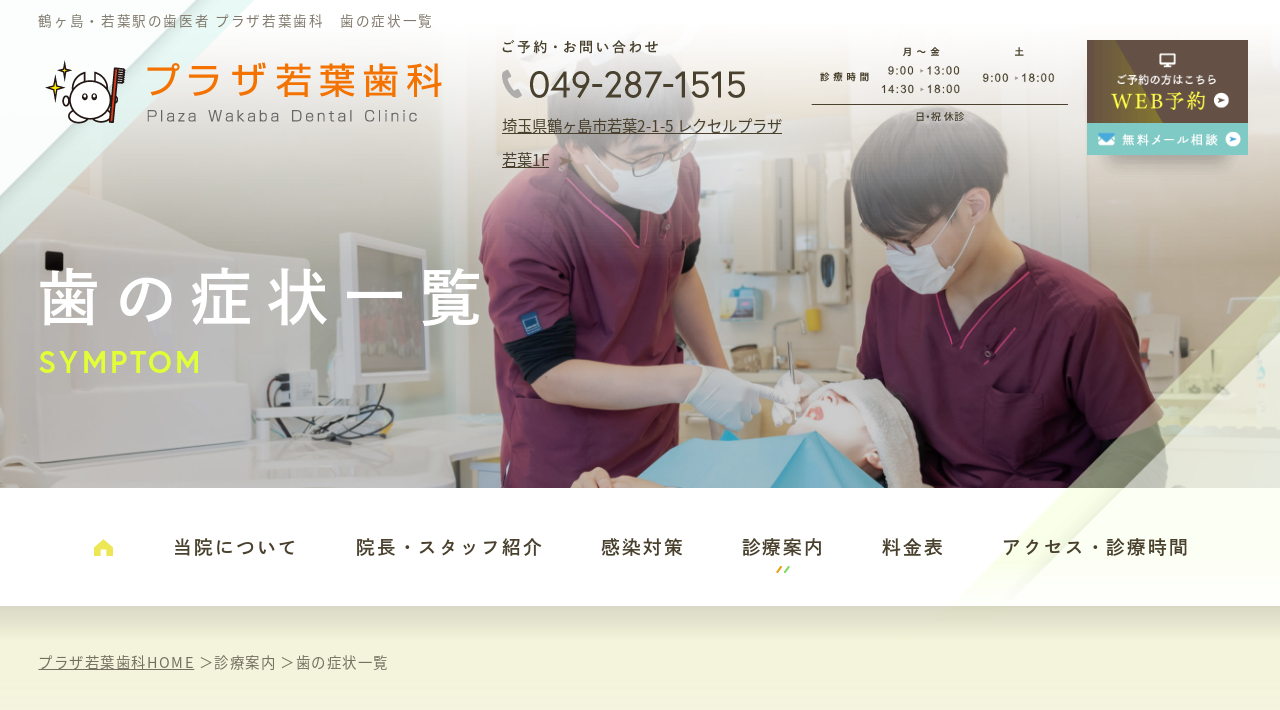

--- FILE ---
content_type: text/html; charset=UTF-8
request_url: https://sakado-tsurugashima-shika.com/symptom/
body_size: 61296
content:
<!DOCTYPE html>
<html lang="ja">
<head>
<!-- Google 構造化データ マークアップ支援ツールが生成した JSON-LD マークアップです。 -->
<script type="application/ld+json">
{
  "@context" : "http://schema.org",
  "@type" : "LocalBusiness",
  "name" : "プラザ若葉歯科",
  "image" : "https://sakado-tsurugashima-shika.com/images/info.jpg",
  "telephone" : "049-287-1515",
  "address" : {
    "@type" : "PostalAddress",	
"streetAddress" : "若葉2-1-5 レクセルプラザ若葉101",
"addressLocality" : "鶴ヶ島市",
    "addressRegion" : "埼玉県",
    "postalCode" : "〒350-2207"
  }
}
</script>

<!-- Global site tag (gtag.js) - Google Analytics -->
<script async src="https://www.googletagmanager.com/gtag/js?id=UA-112680718-1"></script>
<script>
  window.dataLayer = window.dataLayer || [];
  function gtag(){dataLayer.push(arguments);}
  gtag('js', new Date());

  gtag('config', 'UA-112680718-1');
</script>

<script type="text/javascript">
  (function(i,s,o,g,r,a,m){i['GoogleAnalyticsObject']=r;i[r]=i[r]||function(){
  (i[r].q=i[r].q||[]).push(arguments)},i[r].l=1*new Date();a=s.createElement(o),
  m=s.getElementsByTagName(o)[0];a.async=1;a.src=g;m.parentNode.insertBefore(a,m)
  })(window,document,'script','//www.google-analytics.com/analytics.js','ga');
  ga('create', 'UA-45250565-1', 'sakado-tsurugashima-shika.com');
  ga('send', 'pageview');
</script>

<!-- Global site tag (gtag.js) - Google Ads: 1017865788 -->
<script async src="https://www.googletagmanager.com/gtag/js?id=AW-1017865788"></script>
<script>
  window.dataLayer = window.dataLayer || [];
  function gtag(){dataLayer.push(arguments);}
  gtag('js', new Date());

  gtag('config', 'AW-1017865788');
</script>

<!-- User Heat Tag -->
<script type="text/javascript">
(function(add, cla){window['UserHeatTag']=cla;window[cla]=window[cla]||function(){(window[cla].q=window[cla].q||[]).push(arguments)},window[cla].l=1*new Date();var ul=document.createElement('script');var tag = document.getElementsByTagName('script')[0];ul.async=1;ul.src=add;tag.parentNode.insertBefore(ul,tag);})('//uh.nakanohito.jp/uhj2/uh.js', '_uhtracker');_uhtracker({id:'uh2IRSeS6g'});
</script>
<!-- End User Heat Tag -->

<!-- Global site tag (gtag.js) - Google AdWords: 1017865788 -->
<script async src="https://www.googletagmanager.com/gtag/js?id=AW-1017865788"></script>
<script>
  window.dataLayer = window.dataLayer || [];
  function gtag(){dataLayer.push(arguments);}
  gtag('js', new Date());
  gtag('config', 'AW-1017865788');
</script>
<script>
window.addEventListener('load',function(){
  jQuery('[href="tel:0492871515"]').click(function(){
   gtag_report_conversion();
  })
})
</script>
<script>
function gtag_report_conversion(url) {
  var callback = function () {
    if (typeof(url) != 'undefined') {
      window.location = url;
    }
  };
  gtag('event', 'conversion', {
      'send_to': 'AW-1017865788/2afYCOLLwoUBELzMreUD',
      'event_callback': callback
  });
  return false;
}
</script>
<!--yahoo-->
<script async src="https://s.yimg.jp/images/listing/tool/cv/ytag.js"></script>
<script>
window.yjDataLayer = window.yjDataLayer || [];
function ytag() { yjDataLayer.push(arguments); }
ytag({"type":"ycl_cookie"});
</script>
<meta name="description" content="歯の症状一覧 歯やお口に関して下記のような症状がある場合は、お気軽に当院へご相談ください。 症状 リンク先 冷たいものや熱いものがしみるので治したい歯がズキズキし、穴があいているのを治療したい 虫歯治療 歯ぐきから出血している歯肉が赤黒く腫れている 歯周病・歯槽膿漏" />
<meta name="keywords" content="鶴ヶ島,歯医者,若葉駅,歯科,痛くない,坂戸" />
<title>歯の症状一覧 | 鶴ヶ島・若葉駅で痛くない歯医者【鶴ヶ島市のプラザ若葉歯科】</title>
<link rel="canonical" href="https://sakado-tsurugashima-shika.com/symptom/" />
<meta property="og:locale" content="ja_JP" />
<meta property="og:type" content="article" />
<meta property="og:title" content="歯の症状一覧 | 鶴ヶ島・若葉駅で痛くない歯医者【鶴ヶ島市のプラザ若葉歯科】" />
<meta property="og:description" content="歯の症状一覧 歯やお口に関して下記のような症状がある場合は、お気軽に当院へご相談ください。 症状 リンク先 冷たいものや熱いものがしみるので治したい歯がズキズキし、穴があいているのを治療したい 虫歯治療 歯ぐきから出血している歯肉が赤黒く腫れている 歯周病・歯槽膿漏" />
<meta property="og:url" content="https://sakado-tsurugashima-shika.com/symptom/" />
<meta property="og:site_name" content="鶴ヶ島・若葉駅で痛くない歯医者【鶴ヶ島市のプラザ若葉歯科】" />
<meta property="og:image" content="https://sakado-tsurugashima-shika.com/images/medical/m_img@2x.jpg" />
<meta name="twitter:card" content="summary_large_image" />
<meta charset="utf-8">
<meta name="viewport" content="width=device-width, initial-scale=1.0">
<meta name="format-detection" content="telephone=no">
<meta name='robots' content='max-image-preview:large' />
<link rel='dns-prefetch' href='//ajax.googleapis.com' />
<link rel='dns-prefetch' href='//www.google.com' />
<link rel='dns-prefetch' href='//s.w.org' />
<link rel='stylesheet'   href='https://sakado-tsurugashima-shika.com/wp/wp-content/plugins/instagram-feed/css/sbi-styles.min.css?ver=6.10.0'  media='all'>
<link rel='stylesheet'   href='https://sakado-tsurugashima-shika.com/wp/wp-includes/css/dist/block-library/style.min.css?ver=6.0.11'  media='all'>
<style id='global-styles-inline-css' type='text/css'>
body{--wp--preset--color--black: #000000;--wp--preset--color--cyan-bluish-gray: #abb8c3;--wp--preset--color--white: #ffffff;--wp--preset--color--pale-pink: #f78da7;--wp--preset--color--vivid-red: #cf2e2e;--wp--preset--color--luminous-vivid-orange: #ff6900;--wp--preset--color--luminous-vivid-amber: #fcb900;--wp--preset--color--light-green-cyan: #7bdcb5;--wp--preset--color--vivid-green-cyan: #00d084;--wp--preset--color--pale-cyan-blue: #8ed1fc;--wp--preset--color--vivid-cyan-blue: #0693e3;--wp--preset--color--vivid-purple: #9b51e0;--wp--preset--gradient--vivid-cyan-blue-to-vivid-purple: linear-gradient(135deg,rgba(6,147,227,1) 0%,rgb(155,81,224) 100%);--wp--preset--gradient--light-green-cyan-to-vivid-green-cyan: linear-gradient(135deg,rgb(122,220,180) 0%,rgb(0,208,130) 100%);--wp--preset--gradient--luminous-vivid-amber-to-luminous-vivid-orange: linear-gradient(135deg,rgba(252,185,0,1) 0%,rgba(255,105,0,1) 100%);--wp--preset--gradient--luminous-vivid-orange-to-vivid-red: linear-gradient(135deg,rgba(255,105,0,1) 0%,rgb(207,46,46) 100%);--wp--preset--gradient--very-light-gray-to-cyan-bluish-gray: linear-gradient(135deg,rgb(238,238,238) 0%,rgb(169,184,195) 100%);--wp--preset--gradient--cool-to-warm-spectrum: linear-gradient(135deg,rgb(74,234,220) 0%,rgb(151,120,209) 20%,rgb(207,42,186) 40%,rgb(238,44,130) 60%,rgb(251,105,98) 80%,rgb(254,248,76) 100%);--wp--preset--gradient--blush-light-purple: linear-gradient(135deg,rgb(255,206,236) 0%,rgb(152,150,240) 100%);--wp--preset--gradient--blush-bordeaux: linear-gradient(135deg,rgb(254,205,165) 0%,rgb(254,45,45) 50%,rgb(107,0,62) 100%);--wp--preset--gradient--luminous-dusk: linear-gradient(135deg,rgb(255,203,112) 0%,rgb(199,81,192) 50%,rgb(65,88,208) 100%);--wp--preset--gradient--pale-ocean: linear-gradient(135deg,rgb(255,245,203) 0%,rgb(182,227,212) 50%,rgb(51,167,181) 100%);--wp--preset--gradient--electric-grass: linear-gradient(135deg,rgb(202,248,128) 0%,rgb(113,206,126) 100%);--wp--preset--gradient--midnight: linear-gradient(135deg,rgb(2,3,129) 0%,rgb(40,116,252) 100%);--wp--preset--duotone--dark-grayscale: url('#wp-duotone-dark-grayscale');--wp--preset--duotone--grayscale: url('#wp-duotone-grayscale');--wp--preset--duotone--purple-yellow: url('#wp-duotone-purple-yellow');--wp--preset--duotone--blue-red: url('#wp-duotone-blue-red');--wp--preset--duotone--midnight: url('#wp-duotone-midnight');--wp--preset--duotone--magenta-yellow: url('#wp-duotone-magenta-yellow');--wp--preset--duotone--purple-green: url('#wp-duotone-purple-green');--wp--preset--duotone--blue-orange: url('#wp-duotone-blue-orange');--wp--preset--font-size--small: 13px;--wp--preset--font-size--medium: 20px;--wp--preset--font-size--large: 36px;--wp--preset--font-size--x-large: 42px;}.has-black-color{color: var(--wp--preset--color--black) !important;}.has-cyan-bluish-gray-color{color: var(--wp--preset--color--cyan-bluish-gray) !important;}.has-white-color{color: var(--wp--preset--color--white) !important;}.has-pale-pink-color{color: var(--wp--preset--color--pale-pink) !important;}.has-vivid-red-color{color: var(--wp--preset--color--vivid-red) !important;}.has-luminous-vivid-orange-color{color: var(--wp--preset--color--luminous-vivid-orange) !important;}.has-luminous-vivid-amber-color{color: var(--wp--preset--color--luminous-vivid-amber) !important;}.has-light-green-cyan-color{color: var(--wp--preset--color--light-green-cyan) !important;}.has-vivid-green-cyan-color{color: var(--wp--preset--color--vivid-green-cyan) !important;}.has-pale-cyan-blue-color{color: var(--wp--preset--color--pale-cyan-blue) !important;}.has-vivid-cyan-blue-color{color: var(--wp--preset--color--vivid-cyan-blue) !important;}.has-vivid-purple-color{color: var(--wp--preset--color--vivid-purple) !important;}.has-black-background-color{background-color: var(--wp--preset--color--black) !important;}.has-cyan-bluish-gray-background-color{background-color: var(--wp--preset--color--cyan-bluish-gray) !important;}.has-white-background-color{background-color: var(--wp--preset--color--white) !important;}.has-pale-pink-background-color{background-color: var(--wp--preset--color--pale-pink) !important;}.has-vivid-red-background-color{background-color: var(--wp--preset--color--vivid-red) !important;}.has-luminous-vivid-orange-background-color{background-color: var(--wp--preset--color--luminous-vivid-orange) !important;}.has-luminous-vivid-amber-background-color{background-color: var(--wp--preset--color--luminous-vivid-amber) !important;}.has-light-green-cyan-background-color{background-color: var(--wp--preset--color--light-green-cyan) !important;}.has-vivid-green-cyan-background-color{background-color: var(--wp--preset--color--vivid-green-cyan) !important;}.has-pale-cyan-blue-background-color{background-color: var(--wp--preset--color--pale-cyan-blue) !important;}.has-vivid-cyan-blue-background-color{background-color: var(--wp--preset--color--vivid-cyan-blue) !important;}.has-vivid-purple-background-color{background-color: var(--wp--preset--color--vivid-purple) !important;}.has-black-border-color{border-color: var(--wp--preset--color--black) !important;}.has-cyan-bluish-gray-border-color{border-color: var(--wp--preset--color--cyan-bluish-gray) !important;}.has-white-border-color{border-color: var(--wp--preset--color--white) !important;}.has-pale-pink-border-color{border-color: var(--wp--preset--color--pale-pink) !important;}.has-vivid-red-border-color{border-color: var(--wp--preset--color--vivid-red) !important;}.has-luminous-vivid-orange-border-color{border-color: var(--wp--preset--color--luminous-vivid-orange) !important;}.has-luminous-vivid-amber-border-color{border-color: var(--wp--preset--color--luminous-vivid-amber) !important;}.has-light-green-cyan-border-color{border-color: var(--wp--preset--color--light-green-cyan) !important;}.has-vivid-green-cyan-border-color{border-color: var(--wp--preset--color--vivid-green-cyan) !important;}.has-pale-cyan-blue-border-color{border-color: var(--wp--preset--color--pale-cyan-blue) !important;}.has-vivid-cyan-blue-border-color{border-color: var(--wp--preset--color--vivid-cyan-blue) !important;}.has-vivid-purple-border-color{border-color: var(--wp--preset--color--vivid-purple) !important;}.has-vivid-cyan-blue-to-vivid-purple-gradient-background{background: var(--wp--preset--gradient--vivid-cyan-blue-to-vivid-purple) !important;}.has-light-green-cyan-to-vivid-green-cyan-gradient-background{background: var(--wp--preset--gradient--light-green-cyan-to-vivid-green-cyan) !important;}.has-luminous-vivid-amber-to-luminous-vivid-orange-gradient-background{background: var(--wp--preset--gradient--luminous-vivid-amber-to-luminous-vivid-orange) !important;}.has-luminous-vivid-orange-to-vivid-red-gradient-background{background: var(--wp--preset--gradient--luminous-vivid-orange-to-vivid-red) !important;}.has-very-light-gray-to-cyan-bluish-gray-gradient-background{background: var(--wp--preset--gradient--very-light-gray-to-cyan-bluish-gray) !important;}.has-cool-to-warm-spectrum-gradient-background{background: var(--wp--preset--gradient--cool-to-warm-spectrum) !important;}.has-blush-light-purple-gradient-background{background: var(--wp--preset--gradient--blush-light-purple) !important;}.has-blush-bordeaux-gradient-background{background: var(--wp--preset--gradient--blush-bordeaux) !important;}.has-luminous-dusk-gradient-background{background: var(--wp--preset--gradient--luminous-dusk) !important;}.has-pale-ocean-gradient-background{background: var(--wp--preset--gradient--pale-ocean) !important;}.has-electric-grass-gradient-background{background: var(--wp--preset--gradient--electric-grass) !important;}.has-midnight-gradient-background{background: var(--wp--preset--gradient--midnight) !important;}.has-small-font-size{font-size: var(--wp--preset--font-size--small) !important;}.has-medium-font-size{font-size: var(--wp--preset--font-size--medium) !important;}.has-large-font-size{font-size: var(--wp--preset--font-size--large) !important;}.has-x-large-font-size{font-size: var(--wp--preset--font-size--x-large) !important;}
</style>
<link rel='stylesheet'   href='https://sakado-tsurugashima-shika.com/wp/wp-content/plugins/contact-form-7/includes/css/styles.css?ver=5.7.7'  media='all'>
<link rel='stylesheet'   href='https://ajax.googleapis.com/ajax/libs/jqueryui/1.11.4/themes/smoothness/jquery-ui.min.css?ver=1.11.4'  media='all'>
<link rel='stylesheet'   href='https://sakado-tsurugashima-shika.com/wp/wp-content/plugins/contact-form-7-datepicker/js/jquery-ui-timepicker/jquery-ui-timepicker-addon.min.css?ver=6.0.11'  media='all'>
<script src='https://sakado-tsurugashima-shika.com/wp/wp-includes/js/jquery/jquery.min.js?ver=3.6.0' id='jquery-core-js'></script>
<script src='https://sakado-tsurugashima-shika.com/wp/wp-includes/js/jquery/jquery-migrate.min.js?ver=3.3.2' id='jquery-migrate-js'></script>

<!-- BEGIN: WP Social Bookmarking Light HEAD --><script>
    (function (d, s, id) {
        var js, fjs = d.getElementsByTagName(s)[0];
        if (d.getElementById(id)) return;
        js = d.createElement(s);
        js.id = id;
        js.src = "//connect.facebook.net/ja_JP/sdk.js#xfbml=1&version=v2.7";
        fjs.parentNode.insertBefore(js, fjs);
    }(document, 'script', 'facebook-jssdk'));
</script>
<style type="text/css">.wp_social_bookmarking_light{
    border: 0 !important;
    padding: 40px 0 20px 0 !important;
    margin: 0 !important;
    clear: both;
}
.wp_social_bookmarking_light div{
    float: right !important;
    border: 0 !important;
    padding: 0 !important;
    margin: 0 5px 0px 0 !important;
    min-height: 30px !important;
    line-height: 18px !important;
    text-indent: 0 !important;
}
.wp_social_bookmarking_light img{
    border: 0 !important;
    padding: 0;
    margin: 0;
    vertical-align: top !important;
}
.wp_social_bookmarking_light_clear{
    clear: both !important;
}
#fb-root{
    display: none;
}
.wsbl_facebook_like iframe{
    max-width: none !important;
}
.wsbl_pinterest a{
    border: 0px !important;
}
</style>
<!-- END: WP Social Bookmarking Light HEAD -->
<style type="text/css">.grecaptcha-badge {
display:block;
margin:0 auto;
}</style>		<style type="text/css" id="wp-custom-css">
			.menu-toggle {
  background: none;
  border: none;
  padding: 0 15px;
  margin: 0;
  font-size: 18.5px;
  font-weight: 600;
  font-family: 'Noto Sans JP', sans-serif;
  color: #432; /* 通常文字色 */
  cursor: pointer;
  display: inline-block;
  line-height: 20;
  height: 20px; /* 必要に応じて調整 */
  text-align: center;
  vertical-align: middle;
  transition: color 0.6s ease; /* ← これがホバー解除にも効く */
}

.menu-toggle:hover,
.menu-toggle:focus {
  color: #ee5; /* ホバー時の色 */
  text-decoration: none;
  outline: none;
}		</style>
			
<link rel="shortcut icon" href="../images/favicon.ico">
<script>
  (function(d) {
    var config = {
      kitId: 'pbf2soy',
      scriptTimeout: 3000,
      async: true
    },
    h=d.documentElement,t=setTimeout(function(){h.className=h.className.replace(/\bwf-loading\b/g,"")+" wf-inactive";},config.scriptTimeout),tk=d.createElement("script"),f=false,s=d.getElementsByTagName("script")[0],a;h.className+=" wf-loading";tk.src='https://use.typekit.net/'+config.kitId+'.js';tk.async=true;tk.onload=tk.onreadystatechange=function(){a=this.readyState;if(f||a&&a!="complete"&&a!="loaded")return;f=true;clearTimeout(t);try{Typekit.load(config)}catch(e){}};s.parentNode.insertBefore(tk,s)
  })(document);
</script>
<link href="../css/icon/css/fontello.css" rel="stylesheet" type="text/css">
<link href="../css/common.css" rel="stylesheet" type="text/css" media="all">
<link href="../css/medical.css" rel="stylesheet" type="text/css" media="all">
<link href="../css/symptom.css" rel="stylesheet" type="text/css" media="all">
<link href="../js/drawer/drawer.css" rel="stylesheet" type="text/css" media="all">

<script type="text/javascript" src="../js/jquery-3.5.1.min.js"></script>
<script type="text/javascript" src="../js/common.js"></script>	
<!-- メニュー -->
<script type="text/javascript" src="../js/drawer/drawer.js"></script>
</head>

<body class="drawer drawer--right contentpage menu_med cat_4 symptom">

<!--wrapper-->
<div id="wrapper">
<h1 class="h1_txt">鶴ヶ島・若葉駅の歯医者 プラザ若葉歯科　歯の症状一覧</h1>	
<header>
	<div class="h_flex">
		<div class="h_box_l">
			<p class="h_logo"><a href="https://sakado-tsurugashima-shika.com/"><img src="https://sakado-tsurugashima-shika.com/images/h_logo.png" alt="プラザ若葉歯科" width="397" height="64" class="retina"></a></p>
		</div>		
		<ul class="h_box_r">
			<li>
				<div class="sp_tel_btn"><span data-action="call" data-tel="049-287-1515"></span><img src="https://sakado-tsurugashima-shika.com/images/h_tel.svg" alt="電話をかける" width="243" height="58"></div>
				<p><a href="https://sakado-tsurugashima-shika.com/access/" onClick="gtag('event','click_map',{'event_category':'click_map','event_label':'pc'});">埼玉県鶴ヶ島市若葉2-1-5 レクセルプラザ若葉1F</a><i class="icon-arrow1"></i></p>
			</li>
			<li>
				<div class="h_time">
					<img src="https://sakado-tsurugashima-shika.com/images/h_time.svg" alt="診療時間" width="307" height="96">
				</div>
			</li>
			<li>
				<div class="h_web"><a href="https://apo-toolboxes.stransa.co.jp/user/web/aa03d09cac39c70017100fa36904b00b/reservations" target="_blank" class="hover" onClick="ga('send','event','net-yoyaku','click','pc');"><img src="https://sakado-tsurugashima-shika.com/images/h_rsv.png" alt="初めての方限定 WEB予約" width="199" height="102" class="hover retina"></a></div>
				<div class="h_mail"><a href="https://sakado-tsurugashima-shika.com/contact/" class="hover"><img src="https://sakado-tsurugashima-shika.com/images/h_mail.png" alt="無料メール相談" width="199" height="71" class="hover retina"></a></div>
			</li>
		</ul>
	</div>	
</header>	
	<!--m_img_area-->
	<div class="m_img_area">
		
		<div class="m_img_grd">
			<div class="m_title">
				<h2 class="ft_shuei">歯の症状一覧</h2>
				<p class="ft_europa">SYMPTOM</p>
			</div>
		</div>
		
	</div>
	<!--m_img_area END-->
		
	<!--m_nav-->
<div class="m_nav_area">
	<div class="m_nav_rel">
	<ul class="m_nav ft_shuei">
		<li class="menu_home"><a href="https://sakado-tsurugashima-shika.com/"><i class="icon-home"></i></a></li>
		<li class="menu_fst">
			<a href="javascript:void(0);">当院について</a>
			<div class="in_menu fst_inmenu">
				<ul>
					<li><a href="https://sakado-tsurugashima-shika.com/clinic/">医院案内</a></li>
					<li><a href="https://sakado-tsurugashima-shika.com/kids/">託児所完備</a></li>
				</ul>
			</div>
		</li>
		<li class="menu_stf">
			<a href="javascript:void(0);">院長・スタッフ紹介</a>
			<div class="in_menu stf_inmenu">
				<ul>
					<li><a href="https://sakado-tsurugashima-shika.com/doctor-pro/">院長紹介</a></li>
					<li><a href="https://sakado-tsurugashima-shika.com/doctor-staff/">スタッフ紹介</a></li>
				</ul>
			</div>
		</li>
		<li class="menu_cle">
			<a href="javascript:void(0);">感染対策</a>
			<div class="in_menu cle_inmenu">
				<ul>
					<li><a href="https://sakado-tsurugashima-shika.com/sterile/">超滅菌主義</a></li>
					<li><a href="https://sakado-tsurugashima-shika.com/covid19/">感染対策について</a></li>
				</ul>
			</div>
		</li>
		<li class="menu_med">
			<a href="javascript:void(0);">診療案内</a>
		</li>		
		<li class="menu_prc">
		    <a href="https://sakado-tsurugashima-shika.com/price-list/">料金表</a>
		</li>
		<li class="menu_acs">
		    <a href="https://sakado-tsurugashima-shika.com/access/">アクセス・診療時間</a>
		</li>
	</ul>
	<div class="in_menu med_inmenu ft_shuei">
		<div class="med_inmenu_flx">
			<ul>
				<li><p><img src="https://sakado-tsurugashima-shika.com/images/medical/med_side_index1.svg" alt="守る" width="116" height="43"></p></li>
				<li><a href="https://sakado-tsurugashima-shika.com/preventive-dentistry/">予防歯科</a></li>
				<li><a href="https://sakado-tsurugashima-shika.com/decayed-tooth/">虫歯治療</a></li>
				<li><a href="https://sakado-tsurugashima-shika.com/hashuu/">歯周病・歯槽膿漏</a></li>
				<li><a href="https://sakado-tsurugashima-shika.com/child/">小児歯科</a></li>
				<li><a href="https://sakado-tsurugashima-shika.com/home-visits/">訪問歯科</a></li>
			</ul>
			<ul>
				<li><p><img src="https://sakado-tsurugashima-shika.com/images/medical/med_side_index2.svg" alt="整える" width="116" height="43"></p></li>
				<li><a href="https://sakado-tsurugashima-shika.com/correction/">矯正歯科</a></li>
				<li><a href="https://sakado-tsurugashima-shika.com/esthetic/">詰め物・被せ物治療</a></li>
				<li><a href="https://sakado-tsurugashima-shika.com/whitening/">ホワイトニング</a></li>
			</ul>
			<ul>
				<li><p><img src="https://sakado-tsurugashima-shika.com/images/medical/med_side_index3.svg" alt="回復" width="116" height="43"></p></li>
				<li><a href="https://sakado-tsurugashima-shika.com/implant/">インプラント</a></li>
				<li><a href="https://sakado-tsurugashima-shika.com/dental-surgery/">口腔外科</a></li>
				<li><a href="https://sakado-tsurugashima-shika.com/tooth/">親知らず</a></li>
				<li><a href="https://sakado-tsurugashima-shika.com/chin/">顎関節症</a></li>
				<li><a href="https://sakado-tsurugashima-shika.com/glosso/">舌が痛い</a></li>
			</ul>
			<ul>
				<li><p><img src="https://sakado-tsurugashima-shika.com/images/medical/med_side_index4.svg" alt="その他" width="116" height="43"></p></li>
				<li><a href="https://sakado-tsurugashima-shika.com/symptom/">歯の症状一覧</a></li>
				<li><a href="https://sakado-tsurugashima-shika.com/general/">治療メニュー</a></li>
				<li><a href="https://sakado-tsurugashima-shika.com/zihi-menu/">自費診療メニュー</a></li>
				<li><a href="https://sakado-tsurugashima-shika.com/beautiful/">さらに美しい歯になる</a></li>
				<li><a href="https://sakado-tsurugashima-shika.com/denture/">入れ歯（義歯）</a></li>
			</ul>
		</div>
	</div>
	</div>
</div>
<!--m_nav END-->
	
<!--scl_header-->
<div id="scl_header">
	<div class="scl_flex">
		<div class="scl_nav_area">
			<ul class="m_nav ft_shuei">
				<li class="menu_home"><a href="https://sakado-tsurugashima-shika.com/"><i class="icon-home"></i></a></li>
				<li class="menu_fst">
					<a href="javascript:void(0);">当院について</a>
					<div class="in_menu fst_inmenu">
						<ul>
							<li><a href="https://sakado-tsurugashima-shika.com/clinic/">医院案内</a></li>
							<li><a href="https://sakado-tsurugashima-shika.com/kids/">託児所完備</a></li>
						</ul>
					</div>
				</li>
				<li class="menu_stf">
					<a href="javascript:void(0);">院長・スタッフ紹介</a>
					<div class="in_menu stf_inmenu">
						<ul>
							<li><a href="https://sakado-tsurugashima-shika.com/doctor-pro/">院長紹介</a></li>
							<li><a href="https://sakado-tsurugashima-shika.com/doctor-staff/">スタッフ紹介</a></li>
						</ul>
					</div>
				</li>
				<li class="menu_cle">
					<a href="javascript:void(0);">感染対策</a>
					<div class="in_menu cle_inmenu">
						<ul>
							<li><a href="https://sakado-tsurugashima-shika.com/sterile/">超滅菌主義</a></li>
							<li><a href="https://sakado-tsurugashima-shika.com/covid19/">感染対策について</a></li>
						</ul>
					</div>
				</li>
				<li class="menu_med">
					<a href="javascript:void(0);">診療案内</a>
				</li>		
				<li class="menu_prc"><a href="https://sakado-tsurugashima-shika.com/price-list/">料金表</a></li>
				<li class="menu_acs"><a href="https://sakado-tsurugashima-shika.com/access/">アクセス・診療時間</a></li>
			</ul>
			<div class="in_menu med_inmenu ft_shuei">
				<div class="med_inmenu_flx">
					<ul>
						<li><p><img src="https://sakado-tsurugashima-shika.com/images/medical/med_side_index1.svg" alt="守る" width="116" height="43"></p></li>
						<li><a href="https://sakado-tsurugashima-shika.com/preventive-dentistry/">予防歯科</a></li>
						<li><a href="https://sakado-tsurugashima-shika.com/decayed-tooth/">虫歯治療</a></li>
						<li><a href="https://sakado-tsurugashima-shika.com/hashuu/">歯周病・歯槽膿漏</a></li>
						<li><a href="https://sakado-tsurugashima-shika.com/child/">小児歯科</a></li>
						<li><a href="https://sakado-tsurugashima-shika.com/home-visits/">訪問歯科</a></li>
					</ul>
					<ul>
						<li><p><img src="https://sakado-tsurugashima-shika.com/images/medical/med_side_index2.svg" alt="整える" width="116" height="43"></p></li>
						<li><a href="https://sakado-tsurugashima-shika.com/correction/">矯正歯科</a></li>
						<li><a href="https://sakado-tsurugashima-shika.com/esthetic/">詰め物・被せ物治療</a></li>
						<li><a href="https://sakado-tsurugashima-shika.com/whitening/">ホワイトニング</a></li>
					</ul>
					<ul>
						<li><p><img src="https://sakado-tsurugashima-shika.com/images/medical/med_side_index3.svg" alt="回復" width="116" height="43"></p></li>
						<li><a href="https://sakado-tsurugashima-shika.com/implant/">インプラント</a></li>
						<li><a href="https://sakado-tsurugashima-shika.com/dental-surgery/">口腔外科</a></li>
						<li><a href="https://sakado-tsurugashima-shika.com/tooth/">親知らず</a></li>
						<li><a href="https://sakado-tsurugashima-shika.com/chin/">顎関節症</a></li>
						<li><a href="https://sakado-tsurugashima-shika.com/glosso/">舌が痛い</a></li>
					</ul>
					<ul>
						<li><p><img src="https://sakado-tsurugashima-shika.com/images/medical/med_side_index4.svg" alt="その他" width="116" height="43"></p></li>
						<li><a href="https://sakado-tsurugashima-shika.com/symptom/">歯の症状一覧</a></li>
						<li><a href="https://sakado-tsurugashima-shika.com/general/">治療メニュー</a></li>
						<li><a href="https://sakado-tsurugashima-shika.com/zihi-menu/">自費診療メニュー</a></li>
						<li><a href="https://sakado-tsurugashima-shika.com/beautiful/">さらに美しい歯になる</a></li>
						<li><a href="https://sakado-tsurugashima-shika.com/denture/">入れ歯（義歯）</a></li>
					</ul>
				</div>
			</div>
		</div>
		<ul class="scl_contact">
			<li class="sp_tel_btn"><span data-action="call" data-tel="049-287-1515"></span><img src="https://sakado-tsurugashima-shika.com/images/scl_tel.svg" alt="電話をかける" width="250" height="47"></li>
			<li class="clearfix">
				<p class="scl_rsv"><a href="https://apo-toolboxes.stransa.co.jp/user/web/aa03d09cac39c70017100fa36904b00b/reservations" target="_blank" class="hover" onClick="ga('send','event','net-yoyaku','click','pc');"><img src="https://sakado-tsurugashima-shika.com/images/scl_rsv.svg" alt="初めての方限定 WEB予約" width="125" height="59" class="hover"></a></p>
				<p class="scl_mail"><a href="https://sakado-tsurugashima-shika.com/contact/" class="hover"><img src="https://sakado-tsurugashima-shika.com/images/scl_mail.svg" alt="メール相談" width="125" height="59" class="hover"></a></p>
			</li>	
		</ul>
	</div>
</div>	
<!--scl_header END-->


	
<!--drawer-->
<div class="drawer-wrap sp_only">
<input id="drawer-checkbox" type="checkbox" value="yes">
<label id="drawer-icon" for="drawer-checkbox" class="drawer-hamburger"><span class="drawer-hamburger-icon"></span><span class="menu_txt"></span></label>
<label id="drawer-close" for="drawer-checkbox"></label>
	
<div id="drawer-content">
	<div class="drawer-nav">
	<div class="drawer-nav_box">
	<div class="drw_box1">
		<div class="drw_inbox">
			<div class="drw_logo"><a href="https://sakado-tsurugashima-shika.com/"><img src="https://sakado-tsurugashima-shika.com/images/drw_logo.svg" alt="*" width="186" height="103"></a></div>
			<dl class="menu1">
				<dt class="menu_title ft_shuei"><span class="ft_europa">SITE MENU</span>メインメニュー</dt>
				<dd>
					<ul class="menu_list clearfix ft_shuei">
						<li><a href="https://sakado-tsurugashima-shika.com/clinic/">医院案内</a></li>
						<li><a href="https://sakado-tsurugashima-shika.com/kids/">託児所完備</a></li>
						<li><a href="https://sakado-tsurugashima-shika.com/doctor-pro/">院長紹介</a></li>
						<li><a href="https://sakado-tsurugashima-shika.com/doctor-staff/">スタッフ紹介</a></li>
						<li><a href="https://sakado-tsurugashima-shika.com/sterile/">超滅菌主義</a></li>
						<li><a href="https://sakado-tsurugashima-shika.com/covid19/">感染対策について</a></li>
						<li><a href="https://sakado-tsurugashima-shika.com/price-list/">料金表</a></li>
						<li><a href="https://sakado-tsurugashima-shika.com/access/">アクセス・診療時間</a></li>
						<li><a href="https://sakado-tsurugashima-shika.com/recruit/" target="_blank" rel="noopener">採用情報</a></li>
						<li><a href="https://sakado-tsurugashima-shika.com/qanda/">よくある質問</a></li>
					</ul>
				</dd>
			</dl>
			<dl class="menu2">
				<dt class="menu_title ft_shuei"><span class="ft_europa">MEDICAL MENU</span>診療メニュー</dt>
				<dd>
					<ul class="menu_list clearfix ft_shuei">
						<li class="menu_list_long"><a href="https://sakado-tsurugashima-shika.com/symptom/">歯の症状一覧</a></li>
					</ul>
					<ul class="menu_med_list clearfix ft_shuei">
						<li class="col_b"><a href="https://sakado-tsurugashima-shika.com/general/">治療</a></li>
						<li class="col_b"><a href="https://sakado-tsurugashima-shika.com/zihi-menu/">自費</a></li>
						<li class="col_b"><a href="https://sakado-tsurugashima-shika.com/beautiful/">審美</a></li>
						<li class="col_y"><a href="https://sakado-tsurugashima-shika.com/preventive-dentistry/">予防歯科</a></li>
						<li class="col_y"><a href="https://sakado-tsurugashima-shika.com/implant/">インプラント</a></li>
						<li class="col_y"><a href="https://sakado-tsurugashima-shika.com/correction/">矯正歯科</a></li>
						<li class="col_y"><a href="https://sakado-tsurugashima-shika.com/decayed-tooth/">虫歯治療</a></li>
						<li class="col_y"><a href="https://sakado-tsurugashima-shika.com/hashuu/">歯周病・歯槽膿漏</a></li>
						<li class="col_y"><a href="https://sakado-tsurugashima-shika.com/child/">小児歯科</a></li>
						<li class="col_y"><a href="https://sakado-tsurugashima-shika.com/esthetic/">詰め物・被せ物治療</a></li>
						<li class="col_y"><a href="https://sakado-tsurugashima-shika.com/whitening/">ホワイトニング</a></li>
						<li class="col_y"><a href="https://sakado-tsurugashima-shika.com/dental-surgery/">口腔外科</a></li>
						<li class="col_y"><a href="https://sakado-tsurugashima-shika.com/tooth/">親知らず</a></li>
						<li class="col_y"><a href="https://sakado-tsurugashima-shika.com/chin/">顎関節症</a></li>
						<li class="col_y"><a href="https://sakado-tsurugashima-shika.com/glosso/">舌が痛い</a></li>
						<li class="col_y"><a href="https://sakado-tsurugashima-shika.com/denture/">入れ歯（義歯）</a></li>
						<li class="col_y"><a href="https://sakado-tsurugashima-shika.com/home-visits/">訪問歯科</a></li>
					</ul>
				</dd>
			</dl>
		</div>
	</div>
			
	<div class="drw_topics">
		<div class="drw_inbox">
			<ul class="clearfix">
				<li><a href="https://sakado-tsurugashima-shika.com/access/index.html#calendar"><img src="https://sakado-tsurugashima-shika.com/images/drw_calender.svg" alt="診療カレンダー" width="141" height="108"></a></li>
				<li><a href="https://sakado-tsurugashima-shika.com/news/"><img src="https://sakado-tsurugashima-shika.com/images/drw_news.svg" alt="お知らせ" width="141" height="108"></a></li>
				<li><a href="https://sakado-tsurugashima-shika.com/category/dental/"><img src="https://sakado-tsurugashima-shika.com/images/drw_blog.svg" alt="歯のこばなし" width="141" height="108"></a></li>
				<li><a href="https://www.instagram.com/plazawakaba/" target="_blank" rel="noopener"><img src="https://sakado-tsurugashima-shika.com/images/drw_instagram.svg" alt="インスタグラム" width="141" height="108"></a></li>
			</ul>
		</div>
	</div>
		
	<div class="drw_cntct">
		<div class="com_cntct">
			<ul class="clearfix">
				<li class="com_cntct_tel">
					<div class="abs_parson"><img src="https://sakado-tsurugashima-shika.com/images/com_cntct_img.png" alt="*" width="180" height="220" class="retina"></div>
					<div class="sp_tel_btn"><span data-action="call" data-tel="049-287-1515"></span><img src="https://sakado-tsurugashima-shika.com/images/com_cntct_tel.svg" alt="電話をかける" width="417" height="86"></div>
				</li>
				<li><a href="https://apo-toolboxes.stransa.co.jp/user/web/aa03d09cac39c70017100fa36904b00b/reservations" target="_blank" class="hover" onClick="ga('send','event','net-yoyaku','click','pc');"><img src="https://sakado-tsurugashima-shika.com/images/com_cntct_rsv.png" alt="*" width="261" height="121" class="retina"></a></li>
				<li><a href="https://sakado-tsurugashima-shika.com/contact/" class="hover"><img src="https://sakado-tsurugashima-shika.com/images/com_cntct_mail.png" alt="*" width="261" height="121" class="retina"></a></li>
			</ul>
		</div>
	</div>
			
	<div class="drw_time">
		<div class="drw_inbox">
			<div class="f_time">
				<div><img src="https://sakado-tsurugashima-shika.com/images/com_timetable.svg" alt="診療時間" width="570" height="158"></div>
				<p><span class="ft_gray">▲</span> 土曜午後は18：00まで<br>最終受付 月～土曜 17：30　<br class="sp_only"><span class="ft_red">【休診】 日曜、祝日</span></p>
			</div>
		</div>
	</div>
			
	<div class="drw_access">
		<div class="drw_inbox">
		<address>〒350-2207 <br>埼玉県鶴ヶ島市若葉2-1-5レクセルプラザ若葉101</address>
		<p>東武東上線「若葉駅」西口から徒歩2分</p>
		<div class="com_btn1 com_btn1_beige"><a href="https://sakado-tsurugashima-shika.com/access/" onClick="gtag('event','click_map',{'event_category':'click_map','event_label':'smp'});">アクセスを詳しく見る</a></div>
		</div>
	</div>
		
	</div>
	</div>
</div>
</div>
<!--drawer END-->		
	
<!-- pagebody -->
<div id="pagebody">
	
	<ul class="pankuzu">
		<li><a href="https://sakado-tsurugashima-shika.com/">プラザ若葉歯科HOME</a> ＞ </li>
		<li>診療案内 ＞ </li>
		<li>歯の症状一覧</li>
	</ul>
	
	<!--w1340-->
	<div class="w1340">
		
		<!--med_flt-->
		<div class="med_con_flt clearfix">
			
			<!--med_con_l-->
			<div class="med_con_l">
			  <div class="med_side">
	<div class="med_side_title ft_europa"><i class="icon-arrow2"></i><span>MEDICAL</span></div>
	<ul class="med_side_list ft_shuei">
		<li>
			<dl>
			  <dt><img src="https://sakado-tsurugashima-shika.com/images/medical/med_side_index1.svg" alt="守る" width="116" height="43"></dt>
			  <dd>
				  <ul>
					  <li><a href="https://sakado-tsurugashima-shika.com/preventive-dentistry/">予防歯科</a></li>
					  <li><a href="https://sakado-tsurugashima-shika.com/decayed-tooth/">虫歯治療</a></li>
					  <li><a href="https://sakado-tsurugashima-shika.com/hashuu/">歯周病・歯槽膿漏</a></li>
					  <li><a href="https://sakado-tsurugashima-shika.com/child/">小児歯科</a></li>
					  <li><a href="https://sakado-tsurugashima-shika.com/home-visits/">訪問歯科</a></li>
				  </ul>
			  </dd>
			</dl>
		</li>
		<li>
			<dl>
			  <dt><img src="https://sakado-tsurugashima-shika.com/images/medical/med_side_index2.svg" alt="整える" width="116" height="43"></dt>
			  <dd>
				  <ul>
					  <li><a href="https://sakado-tsurugashima-shika.com/correction/">矯正歯科</a></li>
					  <li><a href="https://sakado-tsurugashima-shika.com/esthetic/">詰め物・被せ物治療</a></li>
					  <li><a href="https://sakado-tsurugashima-shika.com/whitening/">ホワイトニング</a></li>
				  </ul>
			  </dd>
			</dl>
		</li>
		<li>
			<dl>
				<dt><img src="https://sakado-tsurugashima-shika.com/images/medical/med_side_index3.svg" alt="回復" width="116" height="43"></dt>
				<dd>
					<ul>
						<li><a href="https://sakado-tsurugashima-shika.com/implant/">インプラント</a></li>
						<li><a href="https://sakado-tsurugashima-shika.com/dental-surgery/">口腔外科</a></li>
						<li><a href="https://sakado-tsurugashima-shika.com/tooth/">親知らず</a></li>
						<li><a href="https://sakado-tsurugashima-shika.com/chin/">顎関節症</a></li>
						<li><a href="https://sakado-tsurugashima-shika.com/glosso/">舌が痛い</a></li>
					</ul>
				</dd>
			</dl>
		</li>
		<li>
			<dl>
				<dt><img src="https://sakado-tsurugashima-shika.com/images/medical/med_side_index4.svg" alt="その他" width="116" height="43"></dt>
				<dd>
					<ul>
						<li><a href="https://sakado-tsurugashima-shika.com/symptom/">歯の症状一覧</a></li>
						<li><a href="https://sakado-tsurugashima-shika.com/general/">治療メニュー</a></li>
						<li><a href="https://sakado-tsurugashima-shika.com/zihi-menu/">自費診療メニュー</a></li>
						<li><a href="https://sakado-tsurugashima-shika.com/beautiful/">さらに美しい歯になる</a></li>
						<li><a href="https://sakado-tsurugashima-shika.com/denture/">入れ歯（義歯）</a></li>
					</ul>
				</dd>
			</dl>
		</li>
	</ul>
</div>				
			</div>
			<!--med_con_l END-->
			
			<!--med_con_r-->
			<div class="med_con_r">
				<h2 class="med_txt_l ft_shuei mgn_b_60">歯やお口に関して<br class="sp_only">下記のような症状がある場合は、<br>鶴ヶ島市・若葉駅の歯医者 <br class="sp_only">プラザ若葉歯科へ<br>お気軽にご相談ください</h2>
				
				<table class="case_tbl">
					<tr class="case_index">
						<th>症状</th>
						<td>リンク先</td>
					</tr>
					<tr>
						<th>
							<ul>
								<li><p>冷たいものや熱いものがしみるので治したい</p></li>
								<li><p>歯がズキズキし、穴があいているのを治療したい</p></li>
							</ul>
						</th>
						<td><a href="../decayed-tooth/" class="ft_shuei">虫歯治療</a></td>
					</tr>
					<tr>
						<th>
							<ul>
								<li><p>歯ぐきから出血している</p></li>
								<li><p>歯肉が赤黒く腫れている</p></li>
							</ul>
						</th>
						<td><a href="../hashuu/" class="ft_shuei">歯周病・<br class="sp_only">歯槽膿漏</a></td>
					</tr>
					<tr>
						<th>
							<ul>
								<li><p>治療は受けたいけど、痛みが気になる</p></li>
								<li><p>麻酔をしながら治療を受けたい</p></li>
							</ul>
						</th>
						<td><a href="../painless/" class="ft_shuei">痛みに配慮した<br class="sp_only">治療</a></td>
					</tr>
					<tr>
						<th>
							<ul>
								<li><p>子供のお口の中を見てほしい</p></li>
								<li><p>子供の歯が虫歯にならないようにしてほしい</p></li>
							</ul>
						</th>
						<td><a href="../child/" class="ft_shuei">小児歯科</a></td>
					</tr>
					<tr>
						<th>
							<ul>
								<li><p>親知らずが痛い</p></li>
								<li><p>親知らずを抜いてほしい</p></li>
							</ul>
						</th>
						<td><a href="../tooth/" class="ft_shuei">親知らずが痛い</a></td>
					</tr>
					<tr>
						<th>
							<ul>
								<li><p>顎の関節が痛い</p></li>
								<li><p>口が開けにくい</p></li>
							</ul>
						</th>
						<td><a href="../chin/" class="ft_shuei">顎関節症</a></td>
					</tr>
					<tr>
						<th>
							<ul>
								<li><p>口の中の粘膜が腫れている</p></li>
								<li><p>歯を抜いてほしい</p></li>
							</ul>
						</th>
						<td><a href="../dental-surgery/" class="ft_shuei">口腔外科</a></td>
					</tr>
					<tr>
						<th>
							<ul>
								<li><p>歯が欠けてしまった</p></li>
								<li><p>歯のエナメル質（表面の硬い層）が削れている</p></li>
							</ul>
						</th>
						<td><a href="../lacked/" class="ft_shuei">歯が欠けた</a></td>
					</tr>
					<tr>
						<th>
							<ul>
								<li><p>舌がしびれる</p></li>
								<li><p>舌に違和感がある</p></li>
							</ul>
						</th>
						<td><a href="../glosso/" class="ft_shuei">舌が痛い</a></td>
					</tr>
					<tr>
						<th>
							<ul>
								<li><p>口がくさい</p></li>
								<li><p>口臭で相手に迷惑をかけてないか気になる</p></li>
							</ul>
						</th>
						<td><a href="../foul-breath/" class="ft_shuei">口臭</a></td>
					</tr>
					<tr>
						<th>
							<ul>
								<li><p>歯が黒ずんでいる</p></li>
								<li><p>口がタバコ臭い</p></li>
							</ul>
						</th>
						<td><a href="../yani/" class="ft_shuei">ヤニ取り</a></td>
					</tr>
					<tr>
						<th>
							<ul>
								<li><p>歯をつるつるにしたい</p></li>
								<li><p>虫歯を防ぎたい</p></li>
							</ul>
						</th>
						<td><a href="../pmtc/" class="ft_shuei">PMTC</a></td>
					</tr>
					<tr>
						<th>
							<ul>
								<li><p>しっかりと咬める歯にしたい</p></li>
								<li><p>他の歯に負担をかけたくない</p></li>
							</ul>
						</th>
						<td><a href="../implant/" class="ft_shuei">インプラント</a></td>
					</tr>
					<tr>
						<th>
							<ul>
								<li><p>くすんだ歯を白くしたい</p></li>
								<li><p>銀歯を見栄え良くしたい</p></li>
							</ul>
						</th>
						<td><a href="../esthetic/" class="ft_shuei">審美歯科治療</a></td>
					</tr>
					<tr>
						<th>
							<ul>
								<li><p>アレルギーが出ないか不安</p></li>
								<li><p>金属アレルギーを防ぎたい</p></li>
							</ul>
						</th>
						<td><a href="../metal/" class="ft_shuei">金属アレルギー</a></td>
					</tr>
					<tr>
						<th>
							<ul>
								<li><p>食事がしやすい歯を入れたい</p></li>
								<li><p>歯ぐきに優しい入れ歯を使いたい</p></li>
							</ul>
						</th>
						<td><a href="../denture/" class="ft_shuei">義歯 ・入れ歯</a></td>
					</tr>
					<tr>
						<th>
							<ul>
								<li><p>魅力的な口元にしたい</p></li>
								<li><p>手間をかけずに歯を白くしたい</p></li>
							</ul>
						</th>
						<td><a href="../whitening/" class="ft_shuei">ホワイトニング</a></td>
					</tr>
					<tr>
						<th>
							<ul>
								<li><p>歯並びを良くしたい</p></li>
								<li><p>咬み合わせをしっかりしたい</p></li>
							</ul>
						</th>
						<td><a href="../correction/" class="ft_shuei">矯正歯科</a></td>
					</tr>
				</table>
				
				<div class="med_cntct mgn_b_100">
					<div class="com_cntct">
						<div class="com_cntct">
	<ul class="clearfix">
		<li class="com_cntct_tel">
			<div class="abs_parson"><img src="https://sakado-tsurugashima-shika.com/images/com_cntct_img.png" alt="*" width="180" height="220" class="retina"></div>
			<div class="sp_tel_btn"><span data-action="call" data-tel="049-287-1515"></span><img src="https://sakado-tsurugashima-shika.com/images/com_cntct_tel.svg" alt="電話をかける" width="417" height="86"></div>
		</li>
		<li><a href="https://apo-toolboxes.stransa.co.jp/user/web/aa03d09cac39c70017100fa36904b00b/reservations" target="_blank" class="hover" onClick="ga('send','event','net-yoyaku','click','pc');"><img src="https://sakado-tsurugashima-shika.com/images/com_cntct_rsv.png" alt="*" width="261" height="121" class="retina"></a></li>
		<li><a href="https://sakado-tsurugashima-shika.com/contact/" class="hover"><img src="https://sakado-tsurugashima-shika.com/images/com_cntct_mail.png" alt="*" width="261" height="121" class="retina"></a></li>
	</ul>
	<p class="com_cntct_time">【診療時間】 9:00〜13:00／14:30〜18:00　<br class="sp_only">【休診日】日曜、祝日</p>
</div>					</div>
				</div>
			
			</div>
			<!--med_con_r END-->
		
		</div>
		<!--med_flt END-->
		
	</div>
	<!--w1340 END-->
	
</div>
<!--pagebody END-->	
	
<!--f_bnr-->
<div class="f_bnr">
	<div class="w1222">
	<ul class="clearfix hover_list">
		<li><a href="https://sakado-tsurugashima-shika.com/news/"><img src="https://sakado-tsurugashima-shika.com/images/f_bnr_news.svg" alt="お知らせ" width="187" height="113"></a></li>
		<li><a href="https://sakado-tsurugashima-shika.com/category/dental/"><img src="https://sakado-tsurugashima-shika.com/images/f_bnr_blog.svg" alt="歯のこばなし" width="187" height="113"></a></li>
		<li><a href="https://sakado-tsurugashima-shika.com/qanda/"><img src="https://sakado-tsurugashima-shika.com/images/f_bnr_faq.svg" alt="よくある質問" width="187" height="113"></a></li>
		<li><a href="https://sakado-tsurugashima-shika.com/access/index.html#calendar"><img src="https://sakado-tsurugashima-shika.com/images/f_bnr_calender.svg" alt="診療カレンダー" width="187" height="113"></a></li>
		<li><a href="https://sakado-tsurugashima-shika.com/recruit/" target="_blank" rel="noopener"><img src="https://sakado-tsurugashima-shika.com/images/f_bnr_recruit.jpg" alt="採用情報" width="393" height="113" class="retina"></a></li>
	</ul>
	</div>
</div>	<!--f_bnr END-->	
	
<!--footer-->
<footer>
	<div class="f_box1">
		<div class="w1240">
			<div class="f_fltbox clearfix">
				<div class="col_l">
					<dl class="f_cli">
						<dt><img src="https://sakado-tsurugashima-shika.com/images/com_logo.svg" alt="プラザ若葉歯科" width="377" height="45"></dt>
						<dd>
							<address>〒350-2207 <br class="sp_tb">埼玉県鶴ヶ島市若葉2-1-5 レクセルプラザ若葉1F</address>
							<p>東武東上線「若葉駅」西口から徒歩2分</p>
						</dd>
					</dl>
					<div class="f_time">
						<div><img src="https://sakado-tsurugashima-shika.com/images/com_timetable.svg" alt="診療時間" width="570" height="158"></div>
						<p>最終受付 月～土曜　17：30　<span class="ft_red">【休診】 日曜、祝日</span></p>
					</div>
					<div class="f_kamoku">
						<dl>
							<dt>診療<br class="tb_only">案内</dt>
							<dd>予防歯科／インプラント／矯正歯科／虫歯治療／歯周病・歯槽膿漏／小児歯科／詰め物・被せ物治療／ホワイトニング／口腔外科／入れ歯（義歯）／訪問歯科</dd>
						</dl>
					</div>
				</div>
				<div class="col_r">
					<div class="f_map">
						<iframe src="https://www.google.com/maps/embed?pb=!1m18!1m12!1m3!1d3229.9940043680967!2d139.40690037624037!3d35.94711661532179!2m3!1f0!2f0!3f0!3m2!1i1024!2i768!4f13.1!3m3!1m2!1s0x6018d6fef6a87c1d%3A0x9e4d14b179d9a5d8!2z44CSMzUwLTIyMDcg5Z-8546J55yM6ba044O25bO25biC6Iul6JGJ77yS5LiB55uu77yR4oiS77yVIOODrOOCr-OCu-ODq-ODl-ODqeOCtuiLpeiRiQ!5e0!3m2!1sja!2sjp!4v1764988566699!5m2!1sja!2sjp" width="100%" height="454" style="border:0;" loading="lazy" title="地図の埋め込み" allowfullscreen referrerpolicy="no-referrer-when-downgrade"></iframe>
						<div class="f_map_link"><a href="https://goo.gl/maps/Hv8imLJkTRJDF5Lu5" class="ft_europa hover" target="_blank" rel="noopener"><span>Google map</span><i class="icon-arrow1"></i></a></div>
					</div>
					<div class="f_acs">
						<ul>
							<li><p>若葉駅西口徒歩<span class="ft_europa">2</span>分</p></li>
							<li><p>駐車場<span class="ft_europa">8</span>台</p></li>
						</ul>
					</div>
				</div>
			</div>
		</div>
	</div>
	<div class="f_cntct">
		<div class="com_cntct">
			<ul class="clearfix">
				<li class="com_cntct_tel">
					<div class="abs_parson"><img src="https://sakado-tsurugashima-shika.com/images/com_cntct_img.png" alt="*" width="163" height="196" class="retina"></div>
					<div class="sp_tel_btn"><span data-action="call" data-tel="049-287-1515"></span><img src="https://sakado-tsurugashima-shika.com/images/com_cntct_tel.svg" alt="電話をかける" width="417" height="86"></div>
				</li>
				<li><a href="https://apo-toolboxes.stransa.co.jp/user/web/aa03d09cac39c70017100fa36904b00b/reservations" target="_blank" class="hover" onClick="ga('send','event','net-yoyaku','click','pc');"><img src="https://sakado-tsurugashima-shika.com/images/com_cntct_rsv.png" alt="*" width="261" height="121" class="retina"></a></li>
				<li><a href="https://sakado-tsurugashima-shika.com/contact/" class="hover"><img src="https://sakado-tsurugashima-shika.com/images/com_cntct_mail.png" alt="*" width="261" height="121" class="retina"></a></li>
			</ul>
		</div>
	</div>
	<div class="f_box2">
		<div class="f_sitemap clearfix">
			<div class="col_l">
			<dl>
				<dt class="ft_europa open_btn tb_pc">
					<span>SITE MENU</span>
				</dt>
				<dt class="ft_europa open_btn sp_only">
					<span class="txt_open"><span>SITE MENU</span><i class="icon-plus"></i></span>
					<span class="txt_close"><span>SITE MENU</span><i class="icon-minus"></i></span>
				</dt>
				<dd class="clearfix">
					<ul>
						<li><a href="https://sakado-tsurugashima-shika.com/">ホーム</a></li>
						<li><a href="https://sakado-tsurugashima-shika.com/clinic/">医院案内</a></li>
						<li><a href="https://sakado-tsurugashima-shika.com/kids/">託児所完備</a></li>
						<li><a href="https://sakado-tsurugashima-shika.com/doctor-pro/">院長紹介</a></li>
						<li><a href="https://sakado-tsurugashima-shika.com/doctor-staff/">スタッフ紹介</a></li>
						<li><a href="https://sakado-tsurugashima-shika.com/sterile/">超滅菌主義</a></li>
						<li><a href="https://sakado-tsurugashima-shika.com/covid19/">感染対策について</a></li>
						<li><a href="https://sakado-tsurugashima-shika.com/price-list/">料金表</a></li>
					</ul>
					<ul>
						<li><a href="https://sakado-tsurugashima-shika.com/access/">アクセス・診療時間</a></li>
						<li><a href="https://sakado-tsurugashima-shika.com/recruit/" target="_blank" rel="noopener">採用情報</a></li>
						<li><a href="https://sakado-tsurugashima-shika.com/contact/">ご相談・お問い合わせ</a></li>
						<li><a href="https://sakado-tsurugashima-shika.com/qanda/">よくある質問</a></li>
						<li><a href="https://sakado-tsurugashima-shika.com/access/index.html#calendar">診療カレンダー</a></li>
						<li><a href="https://sakado-tsurugashima-shika.com/news/">お知らせ</a></li>
						<li><a href="https://sakado-tsurugashima-shika.com/category/dental/">歯のこばなし</a></li>
						<li><a href="https://sakado-tsurugashima-shika.com/privacy/">プライバシーポリシー</a></li>
					</ul>
				</dd>
			</dl>
			</div>
			<div class="col_r">
			<dl>
				<dt class="ft_europa open_btn tb_pc">
					<span>MEDICAL MENU</span>
				</dt>
				<dt class="ft_europa open_btn sp_only">
					<span class="txt_open"><span>MEDICAL MENU</span><i class="icon-plus"></i></span>
					<span class="txt_close"><span>MEDICAL MENU</span><i class="icon-minus"></i></span>
				</dt>
				<dd class="clearfix">
					<ul>
						<li><p class="ft_shuei">守る</p></li>
						<li><a href="https://sakado-tsurugashima-shika.com/preventive-dentistry/">予防歯科</a></li>
						<li><a href="https://sakado-tsurugashima-shika.com/decayed-tooth/">虫歯治療</a></li>
						<li><a href="https://sakado-tsurugashima-shika.com/hashuu/">歯周病・歯槽膿漏</a></li>
						<li><a href="https://sakado-tsurugashima-shika.com/child/">小児歯科</a></li>
						<li><a href="https://sakado-tsurugashima-shika.com/home-visits/">訪問歯科</a></li>
					</ul>
					<ul>
						<li><p class="ft_shuei">整える</p></li>
						<li><a href="https://sakado-tsurugashima-shika.com/correction/">矯正歯科</a></li>
						<li><a href="https://sakado-tsurugashima-shika.com/esthetic/">詰め物・被せ物治療</a></li>
						<li><a href="https://sakado-tsurugashima-shika.com/whitening/">ホワイトニング</a></li>
					</ul>
					<ul>
						<li><p class="ft_shuei">回復</p></li>
						<li><a href="https://sakado-tsurugashima-shika.com/implant/">インプラント</a></li>
						<li><a href="https://sakado-tsurugashima-shika.com/dental-surgery/">口腔外科</a></li>
						<li><a href="https://sakado-tsurugashima-shika.com/tooth/">親知らず</a></li>
						<li><a href="https://sakado-tsurugashima-shika.com/chin/">顎関節症</a></li>
						<li><a href="https://sakado-tsurugashima-shika.com/glosso/">舌が痛い</a></li>
					</ul>
					<ul>
						<li><p class="ft_shuei">その他</p></li>
						<li><a href="https://sakado-tsurugashima-shika.com/symptom/">歯の症状一覧</a></li>
						<li><a href="https://sakado-tsurugashima-shika.com/general/">治療メニュー</a></li>
						<li><a href="https://sakado-tsurugashima-shika.com/zihi-menu/">自費診療メニュー</a></li>
						<li><a href="https://sakado-tsurugashima-shika.com/beautiful/">さらに美しい歯になる</a></li>
						<li><a href="https://sakado-tsurugashima-shika.com/denture/">入れ歯（義歯）</a></li>
					</ul>
				</dd>
			</dl>
			</div>
		</div>
		
		<ul class="f_bl_bnr clearfix">
			<li><a href="https://sakado-tsurugashima-kawagoe-implant.com/" target="_blank" rel="noopener" class="hover"><img src="https://sakado-tsurugashima-shika.com/images/f_implantsite.png" alt="インプラント治療について" width="280" height="140" class="retina"></a></li>
		</ul>
		
		<div class="copyright">Copyright © プラザ若葉歯科 CO.,LTD. All rights reserved. </div>
	</div>
	<div id="page_top"><a href="#wrapper"><img src="https://sakado-tsurugashima-shika.com/images/pagetop.svg" alt="ページの先頭へ戻る" width="100" height="100"></a></div>	
</footer>

<div id="sp_footer">
	<ul>
		<li class="sp_tel_btn"><span data-action="call" data-tel="049-287-1515"></span><img src="https://sakado-tsurugashima-shika.com/images/sp_f_tel.svg" alt="電話をかける" width="213" height="88"></li>
		<li><a href="https://apo-toolboxes.stransa.co.jp/user/web/aa03d09cac39c70017100fa36904b00b/reservations" target="_blank" onClick="ga('send','event','net-yoyaku','click','pc');"><img src="https://sakado-tsurugashima-shika.com/images/sp_f_rsv.svg" alt="*" width="213" height="88"></a></li>
		<li><a href="https://sakado-tsurugashima-shika.com/contact/"><img src="https://sakado-tsurugashima-shika.com/images/sp_f_mail.svg" alt="*" width="213" height="86"></a></li>
	</ul>
	<div><img src="https://sakado-tsurugashima-shika.com/images/sp_f_time.svg" alt="診療時間" width="515" height="14"></div>
</div>
 <!--footer END-->

</div>
<!--wrapper END-->
<!-- Instagram Feed JS -->
<script type="text/javascript">
var sbiajaxurl = "https://sakado-tsurugashima-shika.com/wp/wp-admin/admin-ajax.php";
</script>

<!-- BEGIN: WP Social Bookmarking Light FOOTER -->    <script>!function(d,s,id){var js,fjs=d.getElementsByTagName(s)[0],p=/^http:/.test(d.location)?'http':'https';if(!d.getElementById(id)){js=d.createElement(s);js.id=id;js.src=p+'://platform.twitter.com/widgets.js';fjs.parentNode.insertBefore(js,fjs);}}(document, 'script', 'twitter-wjs');</script><!-- END: WP Social Bookmarking Light FOOTER -->
<script src='https://sakado-tsurugashima-shika.com/wp/wp-content/plugins/contact-form-7/includes/swv/js/index.js?ver=5.7.7' id='swv-js'></script>
<script type='text/javascript' id='contact-form-7-js-extra'>
/* <![CDATA[ */
var wpcf7 = {"api":{"root":"https:\/\/sakado-tsurugashima-shika.com\/wp-json\/","namespace":"contact-form-7\/v1"}};
/* ]]> */
</script>
<script src='https://sakado-tsurugashima-shika.com/wp/wp-content/plugins/contact-form-7/includes/js/index.js?ver=5.7.7' id='contact-form-7-js'></script>
<script src='https://sakado-tsurugashima-shika.com/wp/wp-includes/js/jquery/ui/core.min.js?ver=1.13.1' id='jquery-ui-core-js'></script>
<script src='https://sakado-tsurugashima-shika.com/wp/wp-includes/js/jquery/ui/datepicker.min.js?ver=1.13.1' id='jquery-ui-datepicker-js'></script>
<script id='jquery-ui-datepicker-js-after'>
jQuery(function(jQuery){jQuery.datepicker.setDefaults({"closeText":"\u9589\u3058\u308b","currentText":"\u4eca\u65e5","monthNames":["1\u6708","2\u6708","3\u6708","4\u6708","5\u6708","6\u6708","7\u6708","8\u6708","9\u6708","10\u6708","11\u6708","12\u6708"],"monthNamesShort":["1\u6708","2\u6708","3\u6708","4\u6708","5\u6708","6\u6708","7\u6708","8\u6708","9\u6708","10\u6708","11\u6708","12\u6708"],"nextText":"\u6b21","prevText":"\u524d","dayNames":["\u65e5\u66dc\u65e5","\u6708\u66dc\u65e5","\u706b\u66dc\u65e5","\u6c34\u66dc\u65e5","\u6728\u66dc\u65e5","\u91d1\u66dc\u65e5","\u571f\u66dc\u65e5"],"dayNamesShort":["\u65e5","\u6708","\u706b","\u6c34","\u6728","\u91d1","\u571f"],"dayNamesMin":["\u65e5","\u6708","\u706b","\u6c34","\u6728","\u91d1","\u571f"],"dateFormat":"yy\u5e74mm\u6708d\u65e5","firstDay":1,"isRTL":false});});
</script>
<script src='https://ajax.googleapis.com/ajax/libs/jqueryui/1.11.4/i18n/datepicker-ja.min.js?ver=1.11.4' id='jquery-ui-ja-js'></script>
<script src='https://sakado-tsurugashima-shika.com/wp/wp-content/plugins/contact-form-7-datepicker/js/jquery-ui-timepicker/jquery-ui-timepicker-addon.min.js?ver=6.0.11' id='jquery-ui-timepicker-js'></script>
<script src='https://sakado-tsurugashima-shika.com/wp/wp-content/plugins/contact-form-7-datepicker/js/jquery-ui-timepicker/i18n/jquery-ui-timepicker-ja.js?ver=6.0.11' id='jquery-ui-timepicker-ja-js'></script>
<script src='https://sakado-tsurugashima-shika.com/wp/wp-includes/js/jquery/ui/mouse.min.js?ver=1.13.1' id='jquery-ui-mouse-js'></script>
<script src='https://sakado-tsurugashima-shika.com/wp/wp-includes/js/jquery/ui/slider.min.js?ver=1.13.1' id='jquery-ui-slider-js'></script>
<script src='https://sakado-tsurugashima-shika.com/wp/wp-includes/js/jquery/ui/controlgroup.min.js?ver=1.13.1' id='jquery-ui-controlgroup-js'></script>
<script src='https://sakado-tsurugashima-shika.com/wp/wp-includes/js/jquery/ui/checkboxradio.min.js?ver=1.13.1' id='jquery-ui-checkboxradio-js'></script>
<script src='https://sakado-tsurugashima-shika.com/wp/wp-includes/js/jquery/ui/button.min.js?ver=1.13.1' id='jquery-ui-button-js'></script>
<script src='https://sakado-tsurugashima-shika.com/wp/wp-content/plugins/contact-form-7-datepicker/js/jquery-ui-sliderAccess.js?ver=6.0.11' id='jquery-ui-slider-access-js'></script>
<script id='google-invisible-recaptcha-js-before'>
var renderInvisibleReCaptcha = function() {

    for (var i = 0; i < document.forms.length; ++i) {
        var form = document.forms[i];
        var holder = form.querySelector('.inv-recaptcha-holder');

        if (null === holder) continue;
		holder.innerHTML = '';

         (function(frm){
			var cf7SubmitElm = frm.querySelector('.wpcf7-submit');
            var holderId = grecaptcha.render(holder,{
                'sitekey': '6Ld-hTcbAAAAAFK2Aqt2vsaXMpENcpZaGK3OJckF', 'size': 'invisible', 'badge' : 'inline',
                'callback' : function (recaptchaToken) {
					if((null !== cf7SubmitElm) && (typeof jQuery != 'undefined')){jQuery(frm).submit();grecaptcha.reset(holderId);return;}
					 HTMLFormElement.prototype.submit.call(frm);
                },
                'expired-callback' : function(){grecaptcha.reset(holderId);}
            });

			if(null !== cf7SubmitElm && (typeof jQuery != 'undefined') ){
				jQuery(cf7SubmitElm).off('click').on('click', function(clickEvt){
					clickEvt.preventDefault();
					grecaptcha.execute(holderId);
				});
			}
			else
			{
				frm.onsubmit = function (evt){evt.preventDefault();grecaptcha.execute(holderId);};
			}


        })(form);
    }
};
</script>
<script async defer src='https://www.google.com/recaptcha/api.js?onload=renderInvisibleReCaptcha&#038;render=explicit&#038;hl=ja' id='google-invisible-recaptcha-js'></script>
	
</body>
</html>

--- FILE ---
content_type: text/css
request_url: https://sakado-tsurugashima-shika.com/css/icon/css/fontello.css
body_size: 2007
content:
@font-face {
  font-family: 'fontello';
  src: url('../font/fontello.eot?85068522');
  src: url('../font/fontello.eot?85068522#iefix') format('embedded-opentype'),
       url('../font/fontello.woff2?85068522') format('woff2'),
       url('../font/fontello.woff?85068522') format('woff'),
       url('../font/fontello.ttf?85068522') format('truetype'),
       url('../font/fontello.svg?85068522#fontello') format('svg');
  font-weight: normal;
  font-style: normal;
}
/* Chrome hack: SVG is rendered more smooth in Windozze. 100% magic, uncomment if you need it. */
/* Note, that will break hinting! In other OS-es font will be not as sharp as it could be */
/*
@media screen and (-webkit-min-device-pixel-ratio:0) {
  @font-face {
    font-family: 'fontello';
    src: url('../font/fontello.svg?85068522#fontello') format('svg');
  }
}
*/
[class^="icon-"]:before, [class*=" icon-"]:before {
  font-family: "fontello";
  font-style: normal;
  font-weight: normal;
  speak: never;

  display: inline-block;
  text-decoration: inherit;
  width: 1em;
  margin-right: .2em;
  text-align: center;
  /* opacity: .8; */

  /* For safety - reset parent styles, that can break glyph codes*/
  font-variant: normal;
  text-transform: none;

  /* fix buttons height, for twitter bootstrap */
  line-height: 1em;

  /* Animation center compensation - margins should be symmetric */
  /* remove if not needed */
  margin-left: .2em;

  /* you can be more comfortable with increased icons size */
  /* font-size: 120%; */

  /* Font smoothing. That was taken from TWBS */
  -webkit-font-smoothing: antialiased;
  -moz-osx-font-smoothing: grayscale;

  /* Uncomment for 3D effect */
  /* text-shadow: 1px 1px 1px rgba(127, 127, 127, 0.3); */
}

.icon-arrow1:before { content: '\e800'; } /* '' */
.icon-home:before { content: '\e801'; } /* '' */
.icon-arrow2:before { content: '\e802'; } /* '' */
.icon-minus:before { content: '\e803'; } /* '' */
.icon-plus:before { content: '\e804'; } /* '' */
.icon-demerit:before { content: '\e805'; } /* '' */
.icon-merit:before { content: '\e806'; } /* '' */


--- FILE ---
content_type: text/css
request_url: https://sakado-tsurugashima-shika.com/css/common.css
body_size: 48863
content:
@charset "UTF-8";

body {
	text-align:center;
	font-family: noto-sans-cjk-jp, sans-serif;
	font-weight: 400;
	font-style: normal;
	-webkit-font-smoothing: antialiased;
	-moz-osx-font-smoothing: grayscale;
	color: #49412d;
	font-size: 17px;
	letter-spacing: .03em;
	line-height:2em;
	padding:0;
	margin:0;
	background:#fff;
	-webkit-text-size-adjust: 100%;
}

div,
dl,dt,dd,ul,ol,li,
h1,h2,h3,h4,h5,h6,
pre,form,fildset,p,blockquote{
	margin:0;
	padding:0;
	border:0;
	font-size:100%;
	font-style:normal;
}

img{
    max-width: 100%;
    height: auto;
    width: auto\9; /* ie8 */
	border-top-style: none;
	border-right-style: none;
	border-bottom-style: none;
	border-left-style: none;
	vertical-align: top;
}
table {
    font-size:inherit;
    font:100%;
	border-collapse: collapse;
}

address{
	font-style:normal;
}

ul{
	list-style:none;
}
ul img{
	vertical-align: top;
	margin:0;
}

a{
	color:#49412d;
	text-decoration:none;
	outline:0;
	-webkit-transition: color 1.0s, background-color 1.0s;
	-moz-transition: color 1.0s, background-color 1.0s;
	transition: color 1.0s, background-color 1.0s;
}
a:hover{
	-webkit-transition: color 0.4s, background-color 0.4s;
	-moz-transition: color 0.4s, background-color 0.4s;
	transition: color 0.4s, background-color 0.4s;
}

.clearfix:after {
  content: ".";  /* 新しい要素を作る */
  display: block;  /* ブロックレベル要素に */
  clear: both;
  height: 0;
  visibility: hidden;
}

.clearfix {
  min-height: 1px;
}

* html .clearfix {
  height: 1px;
  /*\*//*/
  height: auto;
  overflow: hidden;
  /**/
}

/*<group=style>*/
.fw_bold{font-weight: bold;}
.fw_normal{font-weight: normal;}	
/*</group>*/

/*<group=text_align>*/
.txt_al_l{text-align:left;}
.txt_al_r{text-align:right;}
.txt_al_c{text-align:center;}	
.sp_txt_l{text-align: center;}
/*</group>*/

/*<group=float>*/
.flt_l{float:left;}
.flt_r{float:right;}	
/*</group>*/

.blocklink,
.blocklink_out
.blocklink_ank{
	cursor:pointer;
}

.img_max {
	width: 100% !important;
	max-width: initial !important;
}
.change_img img {margin-left: auto; margin-right: auto;}

/* スマホで電話をかけるボタン：画像対応 */
.sp_tel_btn {
	position: relative;
}
.sp_tel_btn img {
	position: relative;
	z-index: 0;
}
.sp_tel_btn span,
.sp_tel_btn a {
	display: block;
}
.sp_tel_btn a {
	content: "";
	position: absolute;
	z-index: 1;
	width: 100%;
	height: 100%;
	left: 0;
	top: 0;
}
.ank_adjust {
    /*padding-top: 150px;
    margin-top: -150px;*/
}

/* Mobile (Portrait)
------------------------------------------*/
@media only screen and (max-width: 767px) {
/* スマホのときはビューポートを基準にサイズ調節する */
/* スマホ時：emまたは%で指定する */
/* スマホ以外でビューポート基準にするときは、その都度「vw」で指定する */
body {
	font-size: 4.2vw;
	letter-spacing: normal;
}
/*<group=text_align>*/
.sp_txt_l{text-align: left;}
/*</group>*/
}




/*共通
---------------------------------------------------------*/
.w1100 {
	width: 94%;
	padding: 0 3%;
	max-width: 1100px;
	margin: 0 auto;
	text-align: left;
}
.w1200 {
	width: 94%;
	padding: 0 3%;
	max-width: 1200px;
	margin: 0 auto;
	text-align: left;
}
.w1222 {
	width: 94%;
	padding: 0 3%;
	max-width: 1222px;
	margin: 0 auto;
	text-align: left;
}
.w1240 {
	width: 94%;
	padding: 0 3%;
	max-width: 1240px;
	margin: 0 auto;
	text-align: left;
}
.w1280 {
	width: 94%;
	padding: 0 3%;
	max-width: 1280px;
	margin: 0 auto;
	text-align: left;
}
.w1340 {
	width: 94%;
	padding: 0 3%;
	max-width: 1340px;
	margin: 0 auto;
	text-align: left;
}
.w1380 {
	width: 94%;
	padding: 0 3%;
	max-width: 1380px;
	margin: 0 auto;
	text-align: left;
}
.w1430 {
	width: 94%;
	padding: 0 3%;
	max-width: 1430px;
	margin: 0 auto;
	text-align: left;
}
.max_w1100 {
	max-width: 1100px;
	margin: 0 auto;
	text-align: left;
}
.max_w1220 {
	max-width: 1220px;
	margin: 0 auto;
	text-align: left;
}
.max_w1500 {
	max-width: 1500px;
	margin: 0 auto;
	text-align: left;
}
.orange{
	color:#e38000;
}
.mgn_b_30{
	margin-bottom:30px;
}
.mgn_b_40{
	margin-bottom:40px;
}
.mgn_b_50{
	margin-bottom:50px;
}
.mgn_b_60{
	margin-bottom:60px;
}
.mgn_b_80{
	margin-bottom:80px;
}
.mgn_b_100{
	margin-bottom:100px;
}
.mgn_b_110{
	margin-bottom:110px;
}
.mgn_b_125{
	margin-bottom:125px;
}

.ft_shuei {
	font-family: dnp-shuei-gothic-gin-std, sans-serif;
	font-weight: 600;
	font-style: normal;
}
.ft_shueial{
color #49412d
	font-family: dnp-shuei-gothic-gin-std, sans-serif;
	font-weight: 600;
	font-style: normal;
}

.ft_europa {
	font-family: europa, sans-serif;
	font-weight: 700;/*400*/
	font-style: normal;
}

.bg_hover_li li {
	-webkit-transition: background-color 1.0s;
	-moz-transition: background-color 1.0s;
	transition: background-color 1.0s;
}
.bg_hover_li li:hover {
	-webkit-transition: background-color 0.4s;
	-moz-transition: background-color 0.4s;
	transition: background-color 0.4s;
}

/*フェード表示*/
.fade_slide {
	opacity: 0;
	-webkit-transform: translateY(70px);
	transform: translateY(70px);
}
.fade_slide.anime_on {
	opacity: 1;
	-webkit-transform: translateY(0px);
	transform: translateY(0px);
	-webkit-transition:1.0s ease-in-out;
	-moz-transition:1.0s ease-in-out;
	transition: 1.0s ease-in-out;
}

/* Tablet (Portrait)
------------------------------------------*/
@media only screen and (min-width: 768px) and (max-width: 959px) {
.mgn_b_30{
	margin-bottom:20px;
}
.mgn_b_40{
	margin-bottom:30px;
}	
.mgn_b_50{
	margin-bottom:50px;
}
.mgn_b_60{
	margin-bottom:50px;
}
.mgn_b_80{
	margin-bottom:60px;
}	
.mgn_b_100{
	margin-bottom:70px;
}
.mgn_b_110{
	margin-bottom:70px;}	
.mgn_b_125{
	margin-bottom:80px;}	
}
/* Mobile (Portrait)
------------------------------------------*/
@media only screen and (max-width: 767px) {
.mgn_b_30{
	margin-bottom:1.5em;
}
.mgn_b_40{
	margin-bottom:5%;
}	
.mgn_b_50{
	margin-bottom:10%;
}
.mgn_b_60{
	margin-bottom:10%;
}
.mgn_b_80{
	margin-bottom:8%;
}	
.mgn_b_100{
	margin-bottom:10%;
}
.mgn_b_110{
	margin-bottom:10%;}	
.mgn_b_125{
	margin-bottom:13%;}	
}





/*カレンダー色変更用css
---------------------------------------------------------*/
.rb-n {
	background: #d5a53a !important;
}





/*wrapper
---------------------------------------------------------*/
#wrapper{
	overflow: hidden;
}






/*header
---------------------------------------------------------*/
.h1_txt{
	position:absolute;
	z-index: 500;
	font-size:80%;
	color:#807a6c;
	font-weight: normal;
	left:3%;
	line-height: 1.5em;
	top: 25px;
	letter-spacing: 0.12em;
}
header {
	position: absolute;
	left: 0;
	top:0;
	width: 100%;	
	z-index: 500;	
}
header .h_flex {
	width: 100%;
	box-sizing: border-box;
	padding: 25px 2.5% 0 3.5%;
	display: -webkit-flex;
	display: flex;
    -webkit-justify-content: space-between;
    justify-content: space-between;
}
header .h_flex .h_box_l {	
	width: 35%;
	text-align: left;
}
header .h_flex .h_logo{
	max-width: 397px;
	padding-top: 40px;
}
header .h_flex .h_box_r {
	float: right;
	width: 62%;
    max-width: 920px;
	/* max-width: 780px; */
	display: -webkit-flex;
	display: flex;
	-webkit-justify-content: space-between;
    justify-content: space-between;
}
header .h_flex .h_box_r > li{
}
header .h_flex .h_box_r > li:nth-child(1){
	width: 45%;
	padding-right: 2.5%;
}
header .h_flex .h_box_r > li:nth-child(2){
	width: 40%;
	padding-right: 2.5%;
}
header .h_flex .h_box_r > li:nth-child(3){
	width: 25%;
}
header .h_flex .h_box_r > li:nth-child(1) p{
	margin-top: 10px;
	text-align: left;
}
header .h_flex .h_box_r > li:nth-child(1) p a{
	font-size:80%;
	color:#49412d;
	text-decoration: underline;
	letter-spacing: 0.1em;
}
header .h_flex .h_box_r > li:nth-child(1) p a:hover{
	text-decoration: none;
}
header .h_flex .h_box_r > li:nth-child(1) p i{
	font-size:80%;
	color:#938075;
	padding-left: 0.5em;
}
header .h_flex .h_box_r > li img{
	display: block;
}

/* PC調整
------------------------------------------*/
@media only screen and (min-width: 960px) and (max-width: 1400px) {
.h1_txt{
	top: 10px;
}
header .h_flex .h_logo{
	padding-top: 20px;
}
header .h_flex {padding-top: 40px;
}
header .h_flex .h_box_r > li:nth-child(1) p a{
	font-size:1.2vw;
	letter-spacing: 0em;
}
}
/* Tablet (Portrait)
------------------------------------------*/
@media only screen and (min-width: 768px) and (max-width: 959px) {
.h1_txt{
	font-size:70%;
	left:2.5%;
	line-height: 1.5em;
	top: 10px;
	letter-spacing: 0.05em;
}
header .h_flex {
	padding: 40px 1.5% 0 1.5%;
}
header .h_flex .h_box_l {	
	width: 35%;
}
header .h_flex .h_logo{
	padding-top: 5px;
}
header .h_flex .h_box_r > li:nth-child(2){
	width: 43%;
}
header .h_flex .h_box_r > li:nth-child(3){
	width: 22%;
}
header .h_flex .h_box_r > li:nth-child(1) p{
	margin-top: 0;
}
header .h_flex .h_box_r > li:nth-child(1) p a{
	font-size:1.2vw;
	letter-spacing: 0;
}
header .h_flex .h_box_r > li:nth-child(1) p i{
	font-size:1.2vw;
	padding-left: 0.2em;}
}

/* Mobile (Portrait)
------------------------------------------*/
@media only screen and (max-width: 767px) {
.h1_txt{
	font-size: 2.6vw;
	transform: scale(0.9);
	transform-origin:0 0;
	display:block;
	left:2.5%;
	top: 1.2%;
	letter-spacing: 0.05em;
}
header .h_flex {
	padding: .2rem 2.5% 0 2.5%;
}
header .h_flex .h_box_l {
	width: 100%;
}
header .h_flex .h_box_l .h_logo{
	width: 73%;
	padding-top: 7vw;
}
header .h_flex .h_box_r {
	display: none;
}
}





/*m_nav_area
---------------------------------------------------------*/
#pagebody{
	position:relative;
	z-index: 6;
}
#pagebody::after{
	display:block;
	content: "";
	left: 0;
	top: 0;
	width: 100%;
	position: absolute;
}
#pagebody::after{
	z-index:-4;
	height: 35px;
background: -moz-linear-gradient(top, rgba(36,31,38,0.13) 0%, rgba(36,31,38,0) 100%);
background: -webkit-linear-gradient(top, rgba(36,31,38,0.13) 0%,rgba(36,31,38,0) 100%);
background: linear-gradient(to bottom, rgba(36,31,38,0.13) 0%,rgba(36,31,38,0) 100%);
filter: progid:DXImageTransform.Microsoft.gradient( startColorstr='#21241f26', endColorstr='#00241f26',GradientType=0 );
}
.m_img_area {
	position: relative;
}
.m_img_area::before,.m_img_area::after {
	position: absolute;
	display: block;
	content: "";
	z-index: 3;
}
.m_img_area::after{
	left:0;
	top: 0;
	max-width: 280px;
	height: 280px;
	width: 20%;
	background:url("../images/m_corner_l@2x.png") no-repeat left top;
	background-size:100% auto;
	z-index: 3;
}
.m_img_area::before{
	right:0;
	bottom: -258px;
	max-width: 435px;
	height:535px;
	width: 30%;
	background:url("../images/m_corner_r@2x.png") no-repeat right bottom;
	background-size:100% auto;
	z-index: 3;
}
.m_nav_area {
	position: absolute;
	bottom: 0;
	left: 0;
	right: 0;
	margin: 0 auto;
	width: 100%;
	text-align: center;	
}
.m_nav_area .m_nav_rel{
	position:relative;
}
.m_nav {
	display: -webkit-flex;
	display: flex;
    -webkit-justify-content: space-between;
    justify-content: space-between;
	max-width: 1100px;
	width: 94%;
	margin: 0 auto;
}
.m_nav > li {
	position: relative;
	font-weight: normal;
	letter-spacing: .1em;
	line-height: 1.7em;
	box-sizing: border-box;
}
.m_nav > li:nth-child(1) i,
.m_nav > li:nth-child(1) i{
	color: #ede756;
	transition : 1s;
}
.m_nav > li > a {
	position: relative;
	display: block;
	color: #49412d;
	box-sizing: border-box;
	font-weight: 600;
	font-size:110%;
	letter-spacing: 0.1em;
}
.m_nav > li:nth-child(1):hover i{
	color: #d6942b;}
.m_nav > li:hover > a{
	color: #ede756;
	transition : 1s;
}

.m_nav > li > a::before{
	position: absolute;
	display: block;
	content: "";
	background:url("../images/m_nav_select.svg") no-repeat center bottom;
	background-size:16px 7px;
	width: 16px;
	height: 7px;
	top:calc(100% + 5px);
	left: 0;
	right: 0;
	margin: 0 auto;
	opacity: 0;
}
.m_nav > li > a.select::before{
	opacity: 1;
}
.m_nav_area {
	padding: 30px 0;
}
.m_nav_area::before{
	display: block;
	content: "";
	background: #ffffff;
	width: 100%;
	height: 100%;
	position: absolute;
	left: 0;
	top: 0;
	z-index:0;
}
.m_nav {
	position:relative;
	z-index: 10;
}

/* アコーディオンメニュー */
.m_nav .in_menu {
	display: none;
	position: absolute;
	z-index: 999;
	top: 100%;
	background: rgba(251,255,109,0.95);
	text-align: center;
	font-size: 90%;
	letter-spacing: .2em;
	line-height: 1.4em;
	width: 15em;
	left: 0;
}
.m_nav .in_menu li{
	border-bottom:#ffffff 1px solid;
	box-sizing: border-box;
}
.m_nav .in_menu li a {
	display: block;
	padding: 1em 1em 1em 1.8em;
	box-sizing: border-box;
	position: relative;
	font-size: 95%;
	letter-spacing: 0.1em;
	line-height: 1.4em;
	text-align: left;
}
.m_nav .in_menu li a span{
	letter-spacing: normal;
}
.m_nav .in_menu li a:hover {
	background:#fae14b;
}
.m_nav .in_menu li a::before {
	font-family: 'fontello';
	content: '\e800';
	font-size: 70%;
	position: absolute;
	left: 1em;
	top: 50%;
	-webkit-transform: translateY(-50%);
	transform: translateY(-50%);
	opacity: 0.5;
}

/*診療プルダウン*/
.in_menu.med_inmenu {
	display:none;
	width: 100%;
	position: absolute;
	left: 0;
	right: 0;
	margin: 0 auto;
	top:100%;
	max-width: 1100px;
	text-align: left;
	background: rgba(255,255,235,0.95);
	z-index: 700;
}
.in_menu.med_inmenu .med_inmenu_flx{
	display: -webkit-flex;
	display: flex;
    -webkit-justify-content: space-between;
    justify-content: space-between;
	-webkit-flex-wrap: wrap;
	flex-wrap: wrap;
	padding:0.7em 1em 0.2em 1em;
}
.in_menu.med_inmenu ul{
	width: 23%;
	margin-right: 2.666%;
}
.in_menu.med_inmenu ul:last-child{
	margin-right: 0;
}
.in_menu.med_inmenu ul li a{
	letter-spacing: 0.1em;
	display:block;
	background-size:20px 20px;
	background-repeat: no-repeat;
	background-position: left center;
	padding: 0.5em 0;
	padding-left: 27px;
	border-bottom:1px solid #b6b3ab;
}
.in_menu.med_inmenu ul li:last-child a{
	border-bottom:none;
}
.in_menu.med_inmenu ul:nth-child(1) li a{	background-image:url("../images/medical/med_side_arrow1.svg");}
.in_menu.med_inmenu ul:nth-child(2) li a{	background-image:url("../images/medical/med_side_arrow2.svg");}
.in_menu.med_inmenu ul:nth-child(3) li a{	background-image:url("../images/medical/med_side_arrow3.svg");}
.in_menu.med_inmenu ul:nth-child(4) li a{	background-image:url("../images/medical/med_side_arrow4.svg");}

.in_menu.med_inmenu ul:nth-child(1) li a:hover{color:#d16f78;}
.in_menu.med_inmenu ul:nth-child(2) li a:hover{color:#49a2c7;}
.in_menu.med_inmenu ul:nth-child(3) li a:hover{color:#6dae1b;}
.in_menu.med_inmenu ul:nth-child(4) li a:hover{color:#d6942b;}
.in_menu.med_inmenu ul li p{
	padding:11px 0 11px 15px;
	margin-bottom: 10px;
	background-size: cover;
	background-repeat: no-repeat;
	background-position: center center;
}
.in_menu.med_inmenu ul:nth-child(1) p{background-image:url("../images/medical/med_side_index1_bg@2x.jpg")}
.in_menu.med_inmenu ul:nth-child(2) p{background-image:url("../images/medical/med_side_index2_bg@2x.jpg")}
.in_menu.med_inmenu ul:nth-child(3) p{background-image:url("../images/medical/med_side_index3_bg@2x.jpg")}
.in_menu.med_inmenu ul:nth-child(4) p{background-image:url("../images/medical/med_side_index4_bg@2x.jpg")}
.in_menu.med_inmenu ul li p img{
	display:block;
	max-width: 116px;
	width: 50%;
}
/* PC調整
------------------------------------------*/
@media only screen and (min-width: 768px) and (max-width: 1100px) {
.m_nav > li > a {
	font-size:1.8vw;
}
.in_menu.med_inmenu ul li a{
	letter-spacing: 0.05em;
	font-size:1.75vw;
	background-size:1.6vw auto;
	padding: 0.3em 0 0.3em 0;
	padding-left: 2.1vw;
}}

/* Tablet (Portrait)
------------------------------------------*/
@media only screen and (min-width: 768px) and (max-width: 959px) {
#pagebody::after{
	height: 25px;
}
.m_img_area::after{
	bottom: -150px;
}	
.m_nav_area {
	padding: 15px 0;
}
.m_nav {
	width: 90%;
}
.m_nav > li {
	font-size: 1.85vw;
	letter-spacing: 0.01em;
	padding: .8em 0;
}
.m_nav .in_menu li > a {
	padding: .8em 1em .8em 2em;
}
.m_nav > li > a::before{
	background-size:10px auto;
	width: 10px;
	top:100%;
}
}

/* Mobile (Portrait)
------------------------------------------*/
@media only screen and (max-width: 767px) {
#pagebody::after{
	z-index:-4;
	height: 8vw;}
.m_img_area::before{
	width: 28%;
}
.m_img_area::before{
	bottom: -20vw;
	width: 35%;
}	
.m_nav_area {
	display: none!important;
}
}





/* m_title
---------------------------------------------------------*/
.contentpage .m_img_area{
	background-repeat:no-repeat;
	background-size:cover;
	background-position: center center;
}
.contentpage .m_img_grd{
	position:relative;
}
.contentpage .m_img_grd::before,
.contentpage .m_img_grd::after{
	display: block;
	content: "";
	position: absolute;
	left: 0;
	width: 100%;
	top: 0;
	background-size:100% 100%;
	background-repeat: repeat-x;
}
.contentpage .m_img_grd::before{
	background-image:url("../images/m_img_grd1@2x.png");
	height: 100%;
}
.contentpage .m_img_grd::after{
	background-image:url("../images/m_img_grd2@2x.png");
	height: 268px;
}
.contentpage .m_title{
	max-width:1310px;
	margin: 0 auto;
	padding: 280px 3% 110px 3%;
	text-align: left;
	position: relative;
	z-index: 2;
}
.contentpage .m_title .ft_shuei{
	letter-spacing:0.25em;
	font-size:360%;
	color:#ffffff;
	margin-bottom: 30px;
}

.contentpage .m_title .ft_europa{
	font-size:180%;
	color:#e0ff36;
	letter-spacing: 0.1em;
	text-transform:uppercase;
}
.contentpage .m_nav_area {
	padding: 45px 0;
	position: static;
}
.contentpage .m_nav_area::before{
	display:none;
}
.contentpage #pagebody::before{
	display:block;
	content: "";
	left: 0;
	top: 0;
	width: 100%;
	position: absolute;
}
.contentpage #pagebody::before{
	z-index:-5;
	height: 480px;
background: -moz-linear-gradient(top, rgba(201,201,84,0.2) 16%, rgba(201,201,84,0) 100%);
background: -webkit-linear-gradient(top, rgba(201,201,84,0.2) 16%,rgba(201,201,84,0) 100%);
background: linear-gradient(to bottom, rgba(201,201,84,0.2) 16%,rgba(201,201,84,0) 100%);
filter: progid:DXImageTransform.Microsoft.gradient( startColorstr='#33c9c954', endColorstr='#00c9c954',GradientType=0 );
}

/* Tablet (Portrait)
------------------------------------------*/
@media only screen and (min-width: 768px) and (max-width: 959px) {
.contentpage .m_img_grd::after{
	height: 100px;
}
.contentpage .m_title{
	padding: 150px 7% 40px 7%;
}
.contentpage .m_title .ft_shuei{
	letter-spacing:0.1em;
	font-size:230%;
	margin-bottom: 10px;
}
.contentpage .m_title .ft_europa{
	font-size:130%;
}
.contentpage .m_nav_area {
	padding: 15px 0;
}
.contentpage #pagebody::before{
	height: 200px;
}
}

/* Mobile (Portrait) 
------------------------------------------*/ 
@media only screen and (max-width: 767px) { 
.contentpage .m_img_grd::after{
	height: 25vw;
	opacity: 0.8;
}
.contentpage .m_title{
	padding: 27vw 3% 6vw 3%;
}
.contentpage .m_title .ft_shuei{
	letter-spacing:0.12em;
	font-size:7.8vw;
	margin-bottom: 1%;
}
.contentpage .m_title .ft_europa{
	font-size:4.8vw;
}
.contentpage #pagebody::before{
	height: 40vw;
}
}





/*スクロールメニュー
---------------------------------------------------------*/
#scl_header {
	display: none;
	position: fixed;
	z-index: 800;
	left: 0;
	top: 0;
	width: 100%;
	background:rgba(145,127,102,0.90);
}
#scl_header.is-show {
	display: block;
	-webkit-transform: translateY(0);
	transform: translateY(0);
	opacity: 1;
   	-webkit-animation: sclAnimation 1.0s;
    -moz-animation: sclAnimation 1.0s;
    -o-animation: sclAnimation 1.0s;
    -ms-animation: sclAnimation 1.0s;
    animation: sclAnimation 1.0s;
}
#scl_header .scl_flex {
	display: -webkit-flex;
	display: -moz-flex;
	display: -ms-flex;
	display: -o-flex;
	display: flex;
    -webkit-justify-content: space-between;
    justify-content: space-between;
    -webkit-align-items: center;
    align-items: center;
	box-sizing: border-box;
}
#scl_header .scl_nav_area {
	width: 82%; 
	max-width: 1300px;
}
#scl_header .scl_nav_area .m_nav > li{
	padding: 0;
}
#scl_header .scl_contact {
	width: 18%;
	max-width: 250px;
}
#scl_header .scl_contact li p{
	float: left;
	width: 50%;
}
#scl_header .scl_contact li img{
	display:block;
}
#scl_header .m_nav > li > a {
	text-shadow: none;
	font-size:100%;
	color:#ffffff;
}
#scl_header .m_nav > li:hover > a {
	color:#ede756;
	transition : 1s;
}
#scl_header .scl_nav_area .in_menu.med_inmenu{
	top:calc(100% - 2.3em);
}
/* PC調整
------------------------------------------*/
@media only screen and (min-width: 768px) and (max-width: 1300px) {
#scl_header .m_nav > li > a {
	font-size:1.6vw;
}}
/* Tablet (Portrait)
------------------------------------------*/
@media only screen and (min-width: 768px) and (max-width: 959px) {
#scl_header .scl_nav_area {
	width: 79%; 
	padding: 0;
}
#scl_header .scl_contact {
	width: 21%;
}
#scl_header .scl_nav_area .in_menu.med_inmenu{
	top:calc(100% - 1.3em);
}

}

/* Mobile (Portrait)
------------------------------------------*/
@media only screen and (max-width: 767px) {
#scl_header {
	display: none !important;
}
}

/* スクロールメニューアニメーション */
@-webkit-keyframes sclAnimation {
	0% {
		-webkit-transform: translateY(-100%);
		transform: translateY(-100%);
	}
	100% {
		-webkit-transform: translateY(0);
		transform: translateY(0);
	}
}
@-moz-keyframes sclAnimation {
	0% {
		-webkit-transform: translateY(-100%);
		transform: translateY(-100%);
	}
	100% {
		-webkit-transform: translateY(0);
		transform: translateY(0);
	}
}
@-o-keyframes sclAnimation {
	0% {
		-webkit-transform: translateY(-100%);
		transform: translateY(-100%);
	}
	100% {
		-webkit-transform: translateY(0);
		transform: translateY(0);
	}
}
@-ms-keyframes sclAnimation {
	0% {
		-webkit-transform: translateY(-100%);
		transform: translateY(-100%);
	}
	100% {
		-webkit-transform: translateY(0);
		transform: translateY(0);
	}
}
@keyframes sclAnimation {
	0% {
		-webkit-transform: translateY(-100%);
		transform: translateY(-100%);
	}
	100% {
		-webkit-transform: translateY(0);
		transform: translateY(0);
	}
}





/*スマホメニュー
---------------------------------------------------------*/
.drawer-nav{
	text-align:left;
}
.drawer-nav .drw_inbox {
	padding: 7% 3%;
}
.drawer-nav .drw_logo {
	width: 60%;
	max-width: 186px;
	margin: 5% auto 10%;
	text-align: center;
}
.drawer-nav .drw_box1{
	background:#ffffeb;
}
.drawer-nav .drw_box1 .menu_title{
	text-align:center;
	color:#ffffff;
	background: #dbb942;
	line-height: 1.6em;
	font-size:4vw;
	letter-spacing: 0.1em;
	padding:3% 0 2% 0;
	margin-bottom: 3%;
}
.drawer-nav .drw_box1 .menu2 .menu_title{
	background: #e29b3a;
}
.drawer-nav .drw_box1 .menu_title span{
	display:block;
	font-size:6.5vw;
	font-weight: 400;
	letter-spacing: 0.1em;
}
.drawer-nav .drw_box1 .menu_list{
	padding:0 3%;
}
.drawer-nav .drw_box1 .menu_list > li{
	float: left;
	width: 49%;
	border-bottom:1px solid #a4a096;
} 
.drawer-nav .drw_box1 .menu_list > li.menu_list_long{
	width: 100%;
} 
.drawer-nav .drw_box1 .menu_list > li:nth-child(even){
	float: right;
} 
.drawer-nav .drw_box1 .menu_list > li a{
	display:block;
	position: relative;
	padding: 0.3em 0;
	padding-left: 1.1em;
	font-size:4vw;
}
.drawer-nav .drw_box1 .menu_list > li a::before {
	font-family: 'fontello';
	content: '\e800';
	font-size: 70%;
	position: absolute;
	left: 0.2em;
	top: 50%;
	-webkit-transform: translateY(-50%);
	transform: translateY(-50%);
	font-weight: normal;
	color:#dbb942;
}
.drawer-nav .drw_box1 .menu2 .menu_list > li a::before {
	color:#e29b3a;
}
.drawer-nav .drw_box1 .menu1{
	margin-bottom: 10%;
}
.drawer-nav .menu_med_list{
	padding:5% 3% 0 3%;
}
.drawer-nav .menu_med_list > li{
	width:49.5%;
	float: left;
	margin-bottom: 1%;
	border-radius: 5px;
}
.drawer-nav .menu_med_list > li.col_b{
	background: rgba(234,238,214,0.95);
}
.drawer-nav .menu_med_list > li.col_y{
	background: rgba(244,239,160,0.50);
}
.drawer-nav .menu_med_list > li:nth-child(even){
	float: right;
}
.drawer-nav .menu_med_list > li a{
	display: block;
	font-size:3.6vw;
	padding: 3% 5%;
	background:url("../images/com_arrow3.svg") no-repeat 96% center;
	background-size:4vw;
}
.drawer-nav .drw_topics{
	background: #f2f2d7;
}
.drawer-nav .drw_topics ul li{
	float:left;
	width: 24%;
	margin-right: 1.333%;
}
.drawer-nav .drw_topics ul li:last-child{
	margin-right: 0;
}
.drawer-nav .com_cntct ul{
	padding-bottom:5%;
}
.drawer-nav .drw_time{
	background: #f2f2d7;
}
.drawer-nav .drw_access address,
.drawer-nav .drw_access p{
	line-height:1.7em;
	text-align: center;
	font-size:3.8vw;
	letter-spacing: 0;
}
.drawer-nav .drw_access .com_btn1{
	margin-top:5%;
}

/*pagebody
---------------------------------------------------------*/
#pagebody {
	max-height: 100%;
}





/* 下層共通
---------------------------------------------------------*/
/*パンくず*/
.pankuzu{
	overflow:hidden;
	font-size:85%;
	color:#767061;
	letter-spacing: 0.1em;
	line-height: 1.5em;
	text-align: left;
	max-width: 1280px;
	width: 94%;
	padding:45px 3% 55px 3%;
}
.pankuzu li{
	float: left;
}
.pankuzu li a{
	text-decoration: underline;
	color:#767061;
}
.pankuzu li a:hover{
	text-decoration: none;
}

/*com_lead*/
.com_lead{
	text-align:center;
}
.com_lead .ft_shuei{
	font-size:220%;
	line-height: 1.7em;
	letter-spacing: 0.08em;
	background:url("../images/com_lead_slush@2x.png") no-repeat center bottom;
	background-size:18px 25px;
	padding-bottom: 40px;
	margin-bottom: 25px;
}

/*com_linkbox1*/
.com_linkbox1{
	border-top:1px solid #a4a096;
	padding-top: 70px;
}
.com_linkbox1 .ft_shuei{
	font-size:150%;
	letter-spacing: 0.08em;
	line-height: 1.7em;
	color:#a7912d;
	text-align: center;
	margin-bottom: 25px;
}

/*com_index1*/
.com_index1{
	background:#dbb942;
	color:#ffffff;
	font-size:220%;
	letter-spacing: 0.1em;
	text-align: center;
	position: relative;
	padding: 30px 3%;
	margin-bottom: 70px;
}
.com_index1::before,
.com_index1::after{
	display: block;
	content: "";
	position: absolute;
}
.com_index1::before{
	left:0;
	top: 0;
	width: 10%;
	height: 90px;
	max-width: 109px;
	background: url("../images/com_index1_l@2x.png") no-repeat left top;
	background-size:100% auto;
}
.com_index1::after{
	right:0;
	bottom: 0;
	width: 5%;
	height: 55px;
	max-width: 27px;
	background: url("../images/com_index1_r@2x.png") no-repeat right bottom;
	background-size:100% auto;
}
.com_index1 span{
	position:relative;
	z-index: 2;
}

/*com_index2*/
.com_index2{
	color:#dbb942;
	border-top: 2px solid #dbb942;
	border-bottom: 2px solid #dbb942;
	padding: 15px 0;
	font-size:210%;
	letter-spacing: 0.12em;
	text-align: center;
	margin-bottom: 45px;}

/*com_bnrbox1*/
.com_bnrbox1{
	border-top:1px solid #a4a096;
	padding-top: 50px;}

.com_bnrbox1 dt{
	color:#655045;
	text-align: center;
	font-size:200%;
	letter-spacing: 0.15em;
	margin-bottom: 40px;
}
.com_bnrbox1 dd ul{
	max-width:640px;
	margin: 0 auto;
}
.com_bnrbox1 dd li{
	float:left;
	width: 49%;
	max-width: 310px;
	background-repeat: no-repeat;
	background-size: cover;
	background-position: center center;
}
.com_bnrbox1 dd li:last-child{
	float:right;
}
.com_bnrbox1 dd li a{
	display:block;
	position: relative;
	padding: 30px 30px;
	color:#49412d;
	font-size:110%;
	letter-spacing: 0.2em;
}
.com_bnrbox1 dd li a::after{
	display:block;
	content: "";
	position: absolute;
	right: 10px;
	bottom:10px;
	width: 21px;
	height: 21px;
	background: url("../images/com_arrow4.svg") no-repeat right bottom;
	background-size:21px 21px;
}

/*com_btn1*/
.com_btn1 a{
	display: block;
	text-align: center;
	background: #634c41;
	color:#ffffff;
	max-width: 340px;
	margin-left: auto;
	margin-right: auto;
	padding: 13px 0;
	letter-spacing: 0.1em;
	position: relative;
	border-radius: 50px;
	box-shadow: 0 10px 10px rgba(0,0,0,0.1);
	line-height: 1.2em;
}
.com_btn1 a::after {
	font-family: 'fontello';
	content: '\e800';
	font-size: 90%;
	font-weight: normal;
	padding-left: 0.5em;
	vertical-align: top;
}
.com_btn1 a:hover{
	background: #80cac6;
}
.com_btn1.com_btn1_beige a{
	background:#beac71;
}
.com_btn1.com_btn1_beige a:hover{
	background:#634c41;
}

/*com_btn2*/
.com_btn2 a{
	display: block;
	text-align: center;
	background: #85a541;
	color:#ffffff;
	margin-left: auto;
	margin-right: auto;
	padding: 13px 0 18px 0;
	letter-spacing: 0.1em;
	position: relative;
	line-height: 1.2em;
}
.com_btn2 a::after {
	display: block;
	content: "";
	position:absolute;
	left: 0;
	right: 0;
	margin: 0 auto;
	top: 100%;
	-webkit-transform: translateY(-50%);
	transform: translateY(-50%);
	max-width: 25px;
	width: 10%;
	height: 25px;
	font-size: 90%;
	background:url("../images/com_arrow5.svg") no-repeat center center;
	background-size:100% auto;
}
.com_btn2 a:hover{
	background: #7aca1c;
}
.com_btn2_list ul{
	display: -webkit-flex;
	display: flex;
    -webkit-justify-content: center;
    justify-content: center;
    -webkit-flex-wrap: wrap;
    flex-wrap: wrap;}
.com_btn2_list li{
	width:19%;
	margin: 0 0.5%;
	margin-bottom: 1.5em;
}

/* Tablet (Portrait)
------------------------------------------*/
@media only screen and (min-width: 768px) and (max-width: 959px) { 	
/*パンくず*/
.pankuzu{
	font-size:80%;
	padding:30px 3% 35px 3%;
}
	
/*com_lead*/
.com_lead .ft_shuei{
	font-size:170%;
	letter-spacing: 0.05em;
	background-size:13px auto;
	padding-bottom: 30px;
	margin-bottom: 10px;
}

/*com_linkbox1*/
.com_linkbox1{
	padding-top: 40px;
}
.com_linkbox1 .ft_shuei{
	font-size:120%;
	margin-bottom: 15px;
}

/*com_index1*/
.com_index1{
	font-size:140%;
	padding: 18px 3%;
	margin-bottom: 40px;
}
	
/*com_index2*/
.com_index2{
	padding: 12px 0;
	font-size:140%;
	letter-spacing: 0.05em;
	margin-bottom: 20px;}

/*com_bnrbox1*/
.com_bnrbox1{
	padding-top: 40px;}

.com_bnrbox1 dt{
	font-size:170%;
	margin-bottom: 20px;
}
.com_bnrbox1 dd ul{
	width: 80%;
}
.com_bnrbox1 dd li a{
	padding:9% 9%;
	font-size:110%;
	letter-spacing: 0.1em;
}
.com_bnrbox1 dd li a::after{
	width: 18px;
	height: 18px;
	background-size:18px 18px;
}	
	
/*com_btn1*/
.com_btn1 a{
	padding: 8px 0;
	font-size: 95%;
}
.com_btn1 a::after {
	font-size: 85%;
}	

/*com_btn2*/
.com_btn2 a{
	padding: 10px 0 15px 0;
}
.com_btn2 a::after {
	width: 8%;
}
.com_btn2_list li{
	width:30%;}
}

/* Mobile (Portrait) 
------------------------------------------*/ 
@media only screen and (max-width: 767px) { 
/*パンくず*/
.pankuzu{
	font-size:2.8vw;
	letter-spacing: 0.05em;
	padding:6% 3% 7% 3%;
}

/*com_lead*/
.com_lead .ft_shuei{
	font-size:6vw;
	line-height: 1.4em;
	letter-spacing: 0.05em;
	background-size:3vw auto;
	padding-bottom: 7vw;
	margin-bottom: 3vw;
}
.com_lead p{
	text-align:left;
}

/*com_linkbox1*/
.com_linkbox1{
	padding-top: 8%;
}
.com_linkbox1 .ft_shuei{
	font-size:5vw;
	letter-spacing: 0.02em;
	line-height: 1.7em;
	margin-bottom: 5%;
}
	
/*com_index1*/
.com_index1{
	font-size:5.5vw;
	letter-spacing: 0.05em;
	padding: 4.5vw 3%;
	margin-bottom: 5%;
}
.com_index1::before{
	width: 15%;
}
	
/*com_index2*/
.com_index2{
	padding: 4% 0;
	font-size:5.5vw;
	letter-spacing: 0.05em;
	line-height: 1.3em;
	margin-bottom: 5%;}
	
/*com_bnrbox1*/
.com_bnrbox1{
	padding-top: 8%;}

.com_bnrbox1 dt{
	font-size:5.5vw;
	margin-bottom: 5%;
}
.com_bnrbox1 dd li{
	float:none;
	width: 100%;
	max-width: 90%;
	margin: 0 auto;
	margin-bottom: 3%;
}
.com_bnrbox1 dd li:last-child{
	float:none;
	margin-bottom: 0;
}
.com_bnrbox1 dd li a{
	padding: 7%;
	font-size:5vw;
	letter-spacing: 0.1em;
}
.com_bnrbox1 dd li a::after{
	right: 2vw;
	bottom:2vw;
	width: 4vw;
	height: 4vw;
	background-size:4vw auto;
}
/*com_btn1*/
.com_btn1 a{
	max-width: 90%;
	padding: 3% 0;
	border-radius: 50px;
}
.com_btn1 a::after {
	font-size: 80%;
}

/*com_btn2*/
.com_btn2 a{
	padding: 3vw 0 3.7vw 0;
	font-size:4.7vw;
}
.com_btn2 a::after {
	width: 4.5vw;
}
.com_btn2_list ul{
	display: block;}
.com_btn2_list li{
	width:100%;
	margin: 0;
	margin-bottom: 1.2em;
}
}







/* com_cntct
---------------------------------------------------------*/
.com_cntct{
	max-width: 1195px;
	margin: 0 auto;
}
.com_cntct ul{
	background: #dbb942;
	padding: 25px 30px 0 10px;
}
.com_cntct li{
	float:left;
	width: 21%;
	max-width: 261px;
}
.com_cntct .com_cntct_tel{
	position:relative;  
	width: 55%;
	margin-right: 3%;
	max-width: 591px;
}
.com_cntct .com_cntct_tel .abs_parson{
	position: absolute;
	max-width:163px;
	width: 24%;
	left: 0;
	bottom:0;
}
.com_cntct .com_cntct_tel .sp_tel_btn{
	padding: 10px 0 30px 26%;
}
.com_cntct .com_cntct_time{
	background: #f3f0f3;
	padding: 5px 0;
	text-align: center;
}
/* Tablet (Portrait)
------------------------------------------*/
@media only screen and (min-width: 768px) and (max-width: 959px) { 
.com_cntct ul{
	padding: 15px 15px 0 15px;
}
.com_cntct .com_cntct_tel .abs_parson{
	width: 20%;
}
.com_cntct .com_cntct_tel .sp_tel_btn{
	padding: 5px 0 18px 22%;
}
.com_cntct .com_cntct_time{
	padding: 3px 0;
	font-size: 1.4vw;
	letter-spacing: 0;}
}

/* Mobile (Portrait) 
------------------------------------------*/ 
@media only screen and (max-width: 767px) { 
.com_cntct ul{
	padding: 3% 5% 0 5%;
}
.com_cntct li{
	width:50%;
}
.com_cntct .com_cntct_tel{
	width: 100%;
	margin: 0 auto;
}
.com_cntct .com_cntct_tel .abs_parson{
	width: 20%;
}
.com_cntct .com_cntct_tel .sp_tel_btn{
	padding: 5% 0 5% 22%;
}
.com_cntct .com_cntct_time{
	padding: 3% 0;
	font-size:2.8vw;
	letter-spacing: 0;
	line-height: 1.6em;}
}





/*com_indentlist
---------------------------------------------------------*/
.com_indentlist dt{
	font-size:115%;
	letter-spacing: 0.1em;
	border-top:1px solid #a4a096;
	border-bottom:1px solid #a4a096;
	text-align: center;
	padding: 10px 0;
	margin-bottom: 30px;
}
.com_indentlist dd li{
	line-height: 1.9em;
	padding-left: 16px;
	position: relative;
	margin-bottom: 0.5em;
}
.com_indentlist dd li:last-child{
	margin-bottom: 0;
}
.com_indentlist dd li::before{
	display:block;
	content: "";
	position: absolute;
	left: 0;
	top: 0.75em;
	width: 8px;
	height: 8px;
	border-radius: 8px;
	background: #e38000;
}
.com_indentlist dd li span{
	color:#e38000;
}

/* Tablet (Portrait)
------------------------------------------*/
@media only screen and (min-width: 768px) and (max-width: 959px) {
.com_indentlist dt{
	font-size:110%;
	letter-spacing: 0.05em;
	margin-bottom: 20px;}
}

/* Mobile (Portrait)
------------------------------------------*/
@media only screen and (max-width: 767px) {
.com_indentlist dt{
	font-size:5vw;
	padding: 3.5% 0;
	line-height: 1.5em;
	margin-bottom: 5%;}
}





/*com_qa
---------------------------------------------------------*/
.com_qa > li{
	margin-bottom: 60px;
}
.com_qa > li:last-child{
	margin-bottom: 0;
}
.com_qa > li dt{
	border:2px solid #ddc836;
	padding: 20px 25px;
}
.com_qa > li dt span{
	display: block;
	font-size:160%;
	letter-spacing: 0.12em;
	background:url("../images/icon_q.svg") no-repeat left 0.05em;
	background-size:33px 29px;
	padding-left: 59px;
}
.com_qa > li dd{
	background:url("../images/icon_a.svg") no-repeat left top;
	background-size:33px 66px;
	margin-left: 25px;
	padding-left: 59px;
	padding-top: 30px;
}

/* Tablet (Portrait)
------------------------------------------*/
@media only screen and (min-width: 768px) and (max-width: 959px) {
.com_qa > li{
	margin-bottom: 30px;
}
.com_qa > li dt{
	padding: 13px 15px;
}
.com_qa > li dt span{
	font-size:120%;
	letter-spacing: 0.1em;
	background:url("../images/icon_q.svg") no-repeat left 0.2em;
	background-size:25px auto;
	padding-left: 40px;
}
.com_qa > li dd{
	background-size:25px auto;
	margin-left: 18px;
	padding-left: 40px;
	padding-top: 20px;
}
}

/* Mobile (Portrait)
------------------------------------------*/
@media only screen and (max-width: 767px) {
.com_qa > li{
	margin-bottom: 10%;
}
.com_qa > li dt{
	padding: 3%;
}
.com_qa > li dt span{
	font-size:5vw;
	line-height: 1.5em;
	letter-spacing: 0.1em;
	background:url("../images/icon_q.svg") no-repeat left 0.05em;
	background-size:7.5vw auto;
	padding-left: 10vw;
}
.com_qa > li dd{
	background-size:7.5vw auto;
	margin-left: 4%;
	padding-left: 10vw;
	padding-top: 5vw;
}
}






/* 
---------------------------------------------------------*/

/* Tablet (Portrait)
------------------------------------------*/
@media only screen and (min-width: 768px) and (max-width: 959px) { 
}

/* Mobile (Portrait) 
------------------------------------------*/ 
@media only screen and (max-width: 767px) { 
}





/* f_bnr
---------------------------------------------------------*/
.f_bnr{
	background: #fffbe8;
	padding: 55px 0;
}
.f_bnr ul{
	max-width:1204px;
	margin: 0 auto;
}
.f_bnr li{
	float:left;
	width: 15.5%;
	margin-right: 1.2%;
	max-width: 187px;
}
.f_bnr li:last-child{
	width: 33.2%;
	margin-right: 0;
	max-width: 393px;
}
/* Tablet (Portrait)
------------------------------------------*/
@media only screen and (min-width: 768px) and (max-width: 959px) { 
.f_bnr{
	padding: 30px 0;}
}

/* Mobile (Portrait) 
------------------------------------------*/ 
@media only screen and (max-width: 767px) { 
.f_bnr{
	padding: 8% 0;
}
.f_bnr ul{
	max-width:390px;
	margin: 0 auto;
}
.f_bnr li{
	width: 48%;
	margin-right: 4%;
	margin-bottom: 4%;
}
.f_bnr li:nth-child(even){
	margin-right: 0;}
.f_bnr li:last-child{
	width: 100%;
	margin-bottom: 0;}
}





/*footer
---------------------------------------------------------*/
footer .f_box1{
	padding: 80px 0 75px 0;
}
footer .f_box1 .f_fltbox .col_l{
	max-width:570px;
	width: 48%;
	float: left;
}
footer .f_box1 .f_fltbox .col_r{
	width: 49%;
	max-width:580px;
	float: right;
}
footer .f_box1 .f_cli{
	margin-bottom: 45px;
}
.f_cli dt{
	max-width:377px;
	width: 80%;
	margin: 0 auto 35px 0;
}
footer .f_box1 .f_time{
	margin-bottom: 60px;
}
.f_time{
	max-width:570px;
}
.f_time p{
	margin-top: 10px;
	line-height: 2em;
}
.f_time p .ft_gray{
	color:#adadad;
}
.f_time p .ft_red{
	color:#cb7688;
}
.f_kamoku dl{
	display:table;
	width: 100%;
	letter-spacing: 0.05em;
}
.f_kamoku dt{
	display:table-cell;
	vertical-align: middle;
	width: 6em;
	border-right: 1px solid #655045;
}
.f_kamoku dd{
	display:table-cell;
	vertical-align: middle;
	width: calc(100% - 6em);
	padding-left: 5%;
}
footer .f_map iframe{
	display:block;
}
footer .f_map .f_map_link{
	text-align: right;	
	margin-top: 10px;
}
footer .f_map .f_map_link span{
	font-size:125%;
	letter-spacing: 0.1em;
}
footer .f_map .f_map_link i{
	font-size:90%;
	padding-left: 0.5em;
	color:#d6b541;
}
footer .f_acs{
	margin-top:25px;
}
.f_acs{
	background:rgba(219,185,66,0.20);
	padding: 15px 0;
	border-radius: 30px;
}
.f_acs ul{
	font-size:105%;
	letter-spacing: 0.2em;
	line-height: 1.2em;
  display: flex;
  justify-content: center;
  flex-wrap: wrap;}
.f_acs ul li:nth-child(1){
	padding-right:25px;
	margin-right: 25px;
	border-right: 1px solid rgba(89,57,17,0.40);
}
.f_acs ul li p span{
	color:#dbb942;
	font-size:210%;
}
.f_acs ul li p{
	background-repeat: no-repeat;
	background-position: left bottom;
	background-size:30px 25px;
	padding-left: 40px;
	background-image:url("../images/f_access_icon1.svg");
}
.f_acs ul li:nth-child(2) p{
	background-image:url("../images/f_access_icon2.svg");
}
footer .f_cntct{
	background: #dbb942;
	padding: 5px 0 0 0;
	position: relative;
}
footer .f_cntct::after{
	display:block;
	content: "";
	position: absolute;
	left: 0;
	top: 100%;
	width: 100%;
	height: 103px;
	z-index: -1;
	background:url("../images/com_shadow_t@2x.png") repeat-x center top;
	background-size: 1500px auto;
}
footer .com_cntct .com_cntct_tel .abs_parson{
	width: 27%;
}
footer .com_cntct .com_cntct_tel .sp_tel_btn{
	padding-left:28%;
	padding-top: 10px;
	padding-bottom: 45px;
}

footer .f_box2{
	padding:100px 3% 50px 3%;
}
footer .f_box2 .f_bl_bnr{
	max-width:1240px;
	margin: 0 auto;
}
footer .f_box2 .f_bl_bnr li{
	width:19%;
	margin-right: 1.25%;
	float: left;
}
footer .f_box2 .f_bl_bnr li:last-child{
	margin-right: 0;
}
footer .f_box2 .copyright{
	text-align:center;
	font-size:90%;
	letter-spacing: 0.2em;
	margin-top: 50px;
}
footer .f_box2 .f_sitemap{
	max-width: 1222px;
	margin: 0 auto;
	text-align: left;
	margin-bottom: 110px;
}
footer .f_box2 .f_sitemap .col_l{
	float:left;
	width: 35%;
}
footer .f_box2 .f_sitemap .col_r{
	float:right;
	width: 61%;
}
footer .f_box2 .f_sitemap dt{
	color:#dbb942;
	letter-spacing: 0.15em;
	font-size:130%;
	font-weight: 400;
}
footer .f_box2 .f_sitemap dd {
	margin-top:30px;
}
footer .f_box2 .f_sitemap dd ul{
	margin-right:2%;
	float: left;
}
footer .f_box2 .f_sitemap .col_l dd ul{
	width: 49%;
}
footer .f_box2 .f_sitemap .col_r dd ul{
	width: 23.5%;
}
footer .f_box2 .f_sitemap dd ul:last-child{
	margin-right:0;
}
footer .f_box2 .f_sitemap dd li{
	font-size:87%;
	line-height: 1.5em;
	margin-bottom: 0.8em;
}
footer .f_box2 .f_sitemap dd li:last-child{
	margin-bottom: 0;
}
footer .f_box2 .f_sitemap dd li a{
	display: block;
	padding-left: 1.3em;
	position: relative;}
footer .f_box2 .f_sitemap dd li a:hover{
	text-decoration: underline;
}
footer .f_box2 .f_sitemap dd li a::before{
	position: absolute;
	left: 0;
	top: 0;
	content:"＞";
	color:#dbb942;
	padding-right: 0.3em;
	transform: scale(0.6, 1);
	display:inline-block;
}
footer .f_box2 .f_sitemap dd li p{
	margin-bottom: 0.5em;
	font-size:110%;
	color:#dbb942;}

/*page_top*/
#page_top {
	position:fixed;
	width: 10%;
	max-width: 100px;
	bottom: 30px;
	right: 30px;
	z-index:500;
}
#page_top a{
	display: block;
	transition: 0.3s ease-in-out;
}
#page_top:hover a {
  transform: translateY(-10px);
}

/* PC調整1
------------------------------------------*/
@media only screen and (min-width: 768px) and (max-width: 1300px) {
footer .f_box2 .f_sitemap dd li{
	font-size:1.2vw;
}
footer .f_box2 .f_sitemap dd li p{
	font-size:1.3vw;}
}

/* PC調整2
------------------------------------------*/
@media only screen and (min-width: 768px) and (max-width: 1200px) {
.f_time p{
	line-height: 1.5em;
	font-size:1.4vw;}	
footer .f_box2 .f_sitemap .col_l{
	width: 40%;
}
footer .f_box2 .f_sitemap .col_r{
	width: 60%;
}
footer .f_box2 .f_sitemap dd {
	margin-top:20px;
}
footer .f_box2 .f_sitemap dd li{
	font-size:1.2vw;
}
footer .f_box2 .f_sitemap dd li p{
	font-size:1.4vw;}
}

/* PC調整3
------------------------------------------*/
@media only screen and (min-width: 768px) and (max-width: 1100px) {
.f_acs ul{
	font-size:1.8vw;
	letter-spacing: 0.1em;}
.f_acs ul li:nth-child(1){
	padding-right:1.5vw;
	margin-right: 1.5vw;
}
.f_acs ul li p span{
	font-size:3vw;
}
}

/* Tablet (Portrait)
------------------------------------------*/
@media only screen and (min-width: 768px) and (max-width: 959px) {
footer .f_box1{
	padding: 50px 0 40px 0;
}
footer .f_box1 .f_cli{
	margin-bottom: 20px;
}
.f_cli dt{
	margin: 0 auto 20px 0;
}
.f_cli address,
.f_cli p{
	line-height: 1.5em;
	font-size:1.7vw;
	}
footer .f_box1 .f_time{
	margin-bottom: 20px;
}
.f_time p{
	font-size:1.8vw;
	letter-spacing: 0;
	margin-top: 10px;
	line-height: 1.5em;
}
.f_kamoku{
	font-size:90%;
	letter-spacing: 0;
	line-height: 1.5em;
}
.f_kamoku dt{
	width: 3em;
}
.f_kamoku dd{
	width: calc(100% - 3em);
	padding-left: 5%;
}
footer .f_map iframe{
	height: 300px;
}
footer .f_map .f_map_link{
	margin-top: 5px;
}
footer .f_map .f_map_link span{
	font-size:110%;
}
footer .f_map .f_map_link i{
	font-size:80%;
}
footer .f_acs{
	margin-top:15px;
}
footer .f_cntct{
	background: #dbb942;
	padding: 5px 0 0 0;
	position: relative;
}
footer .f_cntct::after{
	background-size: 100% auto;
}
footer .com_cntct .com_cntct_tel .sp_tel_btn{
	padding-top: 10px;
	padding-bottom: 30px;
}
footer .f_box2{
	padding:50px 3% 30px 3%;
}

footer .f_box2 .f_sitemap{
	margin-bottom: 30px;
}
footer .f_box2 .f_sitemap .col_l{
	width: 37%;
}
footer .f_box2 .f_sitemap .col_r{
	width: 63%;
}
footer .f_box2 .f_sitemap dt{
	letter-spacing: 0.1em;
	font-size:2.5vw;
}
footer .f_box2 .f_sitemap dd {
	margin-top:10px;
}
footer .f_box2 .f_sitemap dd li{
	font-size:1.4vw;
	letter-spacing: 0;
	line-height: 1.5em;
	margin-bottom: 0.8em;
}	
footer .f_box2 .copyright{
	letter-spacing: 0.15em;
	margin-top: 30px;
}
/*page_top*/
#page_top {
	bottom: 3%;
	right: 3%;}
}

/* Mobile (Portrait)
------------------------------------------*/
@media only screen and (max-width: 767px) {
footer .f_box1{
	padding: 10% 0 10% 0;
}
footer .f_box1 .f_fltbox .col_l{
	max-width:100%;
	width: 100%;
	float: none;
	margin-bottom: 8%;
}
footer .f_box1 .f_fltbox .col_r{
	width: 100%;
	max-width:100%;
	float: none;
}
footer .f_box1 .f_cli{
	margin-bottom: 6%;
}
.f_cli dt{
	width: 70%;
	margin: 0 auto 3% 0;
}
.f_cli address,
.f_cli p{
	line-height: 1.5em;
	font-size:3.6vw;
	letter-spacing: 0;
	}
footer .f_box1 .f_time{
	margin-bottom: 8%;
}
.f_time{
	margin: 0 auto;
}
.f_time p{
	font-size:3.8vw;
	line-height: 1.7em;
	margin-top: 3%;
}
.f_kamoku dl{
	display:block;
	width: 100%;
	letter-spacing: 0.05em;
}
.f_kamoku dt{
	display:block;
	width: 100%;
	border-right:none;
	border-bottom: 1px solid #655045;
	padding-bottom: 0.3em;
	margin-bottom: 0.6em;
}
.f_kamoku dd{
	display:block;
	width: 100%;
	padding-left: 0;
	line-height: 1.5em;
}
footer .f_map iframe{
	height: 250px;
}
footer .f_map .f_map_link{
	margin-top: 3%;
}
footer .f_map .f_map_link span{
	font-size:5vw;
}
footer .f_map .f_map_link i{
	font-size:3.8vw;
}
footer .f_acs{
	margin-top:5%;
}
.f_acs{
	padding: 4% 0;
}
.f_acs ul{
	font-size:4vw;
	letter-spacing: 0.08em;
	line-height: 1.2em;}
.f_acs ul li:nth-child(1){
	padding-right:2.5vw;
	margin-right: 2.5vw;
}
.f_acs ul li p span{
	font-size:6.8vw;
}
.f_acs ul li p{
	background-size:6vw auto;
	padding-left: 7.5vw;
}
footer .f_cntct ul{
	padding-top: 8%;
	padding-bottom: 5%;
}
footer .com_cntct .com_cntct_tel .abs_parson{
	width: 24%;
}
footer .com_cntct .com_cntct_tel .sp_tel_btn{
	padding-left:27%;
	padding-top: 0;
	padding-bottom: 5%;
}

footer .f_cntct::after{
	background-size: 100% auto;
}
footer .f_box2{
	padding:10% 3% 35vw 3%;
}
footer .f_box2 .f_bl_bnr li{
	width:49%;
	margin-right: 2%;
	margin-bottom: 2%;
}
footer .f_box2 .f_bl_bnr li:last-child{
	margin-right: 2%;
	margin-bottom: 0;
}
footer .f_box2 .f_bl_bnr li:nth-child(2n){
	margin-right: 0;
}
footer .f_box2 .copyright{
	font-size:3vw;
	letter-spacing: 0.05em;
	margin-top: 8%;
}	
footer .f_box2 .f_sitemap{
	margin-bottom: 10%;
}
footer .f_box2 .f_sitemap .col_l{
	float:none;
	width: 100%;
	margin-bottom: 7%;
}
footer .f_box2 .f_sitemap .col_r{
	float:none;
	width: 100%;
}
footer .f_box2 .f_sitemap dt{
	border-bottom:1px solid #dbb942;
	font-size:6vw;
	padding-bottom: 0.2em;
}
footer .f_box2 .f_sitemap dd {
	margin-top:5%;
}
footer .f_box2 .f_sitemap dd ul{
	margin-right:0;
	float: left;
	width: 50%;
}
footer .f_box2 .f_sitemap .col_r dd ul{
	float: none;
	width: 100%;
	margin-bottom: 5%;
}
footer .f_box2 .f_sitemap .col_r dd ul:last-child{
	margin-bottom: 0;
	float: none;
	width: 100%;
}
footer .f_box2 .f_sitemap dd li{
	font-size:3.8vw;
	margin-bottom: 0.5em;
}
footer .f_box2 .f_sitemap .col_r dd ul:last-child{
	width:100%;
	margin-top: 0.5em;
}

footer .f_box2 .f_sitemap .open_btn .txt_open {
	display: block;	/* 初期表示 */
}
footer .f_box2 .f_sitemap .open_btn .txt_close {
	display: none;	/* 初期表示 */
}
footer .f_box2 .f_sitemap .open_btn.active .txt_open {
	display: none;	/* 質問表示時 */
}
footer .f_box2 .f_sitemap .open_btn.active .txt_close {
	display: block;	/* 質問表示時 */
}
footer .f_box2 .f_sitemap  dd {
	display: none;	/* 初期表示 */
}	
footer .f_box2 .f_sitemap .open_btn span{
	display:block;
	position: relative;
	}
footer .f_box2 .f_sitemap .open_btn span i{
	position: absolute;
	right: 0;
	top: 0em;
	font-size:5vw;
	color:rgba(73,65,45,0.30);
	}
	
	
/*page_top*/
#page_top {
	width: 13%;
	bottom: 6.3rem;
	right: 3%;
}
}






/*スマホフッター
---------------------------------------------------------*/
@media only screen and (min-width: 768px) {
#sp_footer {display: none!important;}
}

#sp_footer {
	position: fixed;
	width: 100%;
	left: 0;
	bottom: 0;
	z-index: 400;
	box-sizing: border-box;
	text-align: center;
	background:#fff;
}
#sp_footer ul{
	display: -webkit-flex;
	display: flex;
    -webkit-justify-content: space-between;
    justify-content: space-between;
}
#sp_footer li{
	width: 33.333%;
}
#sp_footer li:nth-child(1){
	background:#dbb942;
}
#sp_footer li:nth-child(2){
	background:#655045;
}
#sp_footer li:nth-child(3){
	background:#80cac6;
}
#sp_footer div{	
	padding: 7px 4%;
	box-sizing: border-box;
}
#sp_footer li img {
	display: block;
	margin: auto;
	width: 100%;
	max-height: 86px;
}
#sp_footer div img{
	display: block;
	margin: auto;
	width: auto;
	max-height: 15px;
}





/* PC
------------------------------------------*/
@media only screen and (min-width: 960px)  {
.tb_only{display:none !important;}
.sp_only{display:none !important;}
.sp_tb{display:none !important;}
}

/* Tablet (Portrait)
------------------------------------------*/
@media only screen and (min-width: 768px) and (max-width: 959px) {
.pc_only{display:none !important;}
.sp_only{display:none !important;}
}

/* Mobile (Portrait)
------------------------------------------*/
@media only screen and (max-width: 767px) {
.pc_only{display:none !important;}
.tb_only{display:none !important;}
.tb_pc{display:none !important;}
}

--- FILE ---
content_type: text/css
request_url: https://sakado-tsurugashima-shika.com/css/medical.css
body_size: 30062
content:
@charset "UTF-8";

.contentpage .m_img_area{background-image:url("../images/medical/m_img@2x.jpg");}
.contentpage.cat_1 .m_img_area{background-image:url("../images/medical/m_img_cat1@2x.jpg");}
.contentpage.cat_2 .m_img_area{background-image:url("../images/medical/m_img_cat2@2x.jpg");}
.contentpage.cat_3 .m_img_area{background-image:url("../images/medical/m_img_cat3@2x.jpg");}
.com_index1{background:#dbb942;}
.cat_1 .com_index1{background:#d36d5d;}
.cat_2 .com_index1{background:#49aabd;}
.cat_3 .com_index1{background:#4eaa8b;}
.cat_4 .com_index1{background:#d6942b;}

.contentpage.beauty .m_img_area{background-image:url("../images/medical/beauty/m_img@2x.jpg");}
.contentpage.caries .m_img_area{background-image:url("../images/medical/caries/m_img@2x.jpg");}
.contentpage.ceramic .m_img_area{background-image:url("../images/medical/ceramic/m_img@2x.jpg");}
.contentpage.denture .m_img_area{background-image:url("../images/medical/denture/m_img@2x.jpg");}
.contentpage.general .m_img_area{background-image:url("../images/medical/general/m_img@2x.jpg");}
.contentpage.implant .m_img_area{background-image:url("../images/medical/implant/m_img@2x.jpg");}
.contentpage.kids .m_img_area{background-image:url("../images/medical/kids/m_img@2x.jpg");}
.contentpage.ortho .m_img_area{background-image:url("../images/medical/ortho/m_img@2x.jpg");}
.contentpage.perio .m_img_area{background-image:url("../images/medical/perio/m_img@2x.jpg");}
.contentpage.symptom .m_img_area{background-image:url("../images/medical/symptom/m_img@2x.jpg");}
.contentpage.visit .m_img_area{background-image:url("../images/medical/visit/m_img@2x.jpg");}
.contentpage.whitening .m_img_area{background-image:url("../images/medical/whitening/m_img@2x.jpg");}
.contentpage.yobo .m_img_area{background-image:url("../images/medical/yobo/m_img@2x.jpg");}
.contentpage.zihi .m_img_area{background-image:url("../images/medical/zihi/m_img@2x.jpg");}




/*サイドメニュー
---------------------------------------------------------*/
.med_con_flt .med_con_l{
	float: left;
	width: 230px;
	padding-bottom: 100px;
} 
.med_con_flt .med_con_r{
	float: right;
	width: calc(96% - 230px);
} 
.med_side .med_side_title{
	font-size:170%;
	letter-spacing: 0.05em;
	color:#ddc836;
	margin-bottom: 20px;
	}
.med_side .med_side_title i,
.med_side .med_side_title span{
	vertical-align: middle;}
.med_side .med_side_title i{
	font-size:60%;
	padding-right: 0.2em;
	}
.med_side .med_side_list > li{
	margin-bottom:40px;
}
.med_side .med_side_list > li:last-child{
	margin-bottom:0;
}
.med_side .med_side_list dt{
	padding:11px 0 11px 15px;
	margin-bottom: 10px;
	background-size: cover;
	background-repeat: no-repeat;
	background-position: center center;
}
.med_side .med_side_list > li:nth-child(1) dt{background-image:url("../images/medical/med_side_index1_bg@2x.jpg")}
.med_side .med_side_list > li:nth-child(2) dt{background-image:url("../images/medical/med_side_index2_bg@2x.jpg")}
.med_side .med_side_list > li:nth-child(3) dt{background-image:url("../images/medical/med_side_index3_bg@2x.jpg")}
.med_side .med_side_list > li:nth-child(4) dt{background-image:url("../images/medical/med_side_index4_bg@2x.jpg")}

.med_side .med_side_list dt img{
	display:block;
	max-width: 116px;
}
.med_side .med_side_list dd li{
	border-bottom:1px solid #b6b3ab;
	padding: 15px 0;
}
.med_side .med_side_list dd li a{
	letter-spacing: 0.1em;
	display:block;
	background-size:24px 24px;
	background-repeat: no-repeat;
	background-position: left center;
	padding-left: 34px;
}
.med_side .med_side_list > li:nth-child(1) dd li a{	background-image:url("../images/medical/med_side_arrow1.svg");}
.med_side .med_side_list > li:nth-child(2) dd li a{	background-image:url("../images/medical/med_side_arrow2.svg");}
.med_side .med_side_list > li:nth-child(3) dd li a{	background-image:url("../images/medical/med_side_arrow3.svg");}
.med_side .med_side_list > li:nth-child(4) dd li a{	background-image:url("../images/medical/med_side_arrow4.svg");}

.med_side .med_side_list > li:nth-child(1) dd li a:hover{color:#d16f78;}
.med_side .med_side_list > li:nth-child(2) dd li a:hover{color:#49a2c7;}
.med_side .med_side_list > li:nth-child(3) dd li a:hover{color:#6dae1b;}
.med_side .med_side_list > li:nth-child(4) dd li a:hover{color:#d6942b;}

/* Tablet (Portrait)
------------------------------------------*/
@media only screen and (min-width: 768px) and (max-width: 959px) {
.med_con_flt .med_con_l{
	width: 24%;
	padding-bottom: 50px;
} 
.med_con_flt .med_con_r{
	width:72%;
} 
.med_side .med_side_title{
	font-size:3.2vw;
	margin-bottom: 10px;
	}
.med_side .med_side_title i{
	font-size:2vw;
	}
.med_side .med_side_list > li{
	margin-bottom:30px;
}
.med_side .med_side_list dt{
	padding:8px 0 8px 10px;
	margin-bottom: 0;
}
.med_side .med_side_list dt img{
	width: 45%;
}
.med_side .med_side_list dd li{
	padding: 8px 0;
}
.med_side .med_side_list dd li a{
	font-size:1.8vw;
	letter-spacing: 0.03em;
	background-size:2.1vw auto;
	padding-left: 2.9vw;}
}

/* Mobile (Portrait)
------------------------------------------*/
@media only screen and (max-width: 767px) {
.med_con_flt .med_con_l{
	display: none;
} 
.med_con_flt .med_con_r{
	float: none;
	width: 100%;
} 
}





/*共通
---------------------------------------------------------*/
.flex {
    display: -webkit-flex;
    display: -moz-flex;
    display: -ms-flex;
    display: -o-flex;
    display: flex;
    flex-direction: row;
}
strong{
	font-family: dnp-shuei-gothic-gin-std, sans-serif;
	font-weight: 600;
	font-style: normal;
	color:#d6942b;
	font-size:110%;
}
strong a{
	color:#d6942b;
	text-decoration: underline;
}
.cat_1 strong,.cat_1 strong a{color:#d36d5d;}
.cat_2 strong,.cat_2 strong a{color:#49aabd;}
.cat_3 strong,.cat_3 strong a{color:#4eaa8b;}
.cat_4 strong,.cat_4 strong a{color:#d6942b;}

strong a:hover{
	text-decoration: none;
}
small{
	color:#928d81;
	display: block;
	line-height: 1.7em;
	margin-top: 0.7em;
}
.med_img_c{
	text-align:center;
}
.med_index1{
	color:#d6942b;
	letter-spacing: 0.1em;
	font-size:130%;
	line-height: 1.5em;
	margin-bottom: 0.6em;
	position: relative;
	padding-left: 1.3em;
	font-family: dnp-shuei-gothic-gin-std, sans-serif;
	font-weight: 600;
	font-style: normal;
}
.med_index1::before{
	font-family: 'fontello';
	content: '\e802';
	font-size: 70%;
	position:absolute;
	left: 0;
	top: 0;
	color:#ddc836;
}
.cat_2 .med_index1{
	color:#49aabd;
}
.cat_2 .med_index1::before{
	color:#49aabd;
}
/*med_txt_l*/
.med_txt_l{
	text-align:center;
	font-size:210%;
	line-height: 1.7em;
	font-family: dnp-shuei-gothic-gin-std, sans-serif;
	font-weight: 600;
	font-style: normal;
}
/*med_bdrlist*/
.med_bdrlist > li{
	border-bottom:1px solid #a4a096;
	padding-bottom: 50px;
	margin-bottom: 50px;
}
.med_bdrlist > li:last-child{
	border-bottom:none;
	padding-bottom: 0;
	margin-bottom: 0;
}
.med_bdrlist.med_bdrlist2{
	padding-bottom: 50px;
	padding-top: 50px;
	border-top: 3px solid #49aabd;
	border-bottom: 3px solid #49aabd;
}

/* ボックス */
.med_inbox {
	max-width: 942px;
	margin-left: auto;
	margin-right: auto;
	text-align: left;
}
.med_inbox .med_txt_l{
	margin-bottom: 40px;
}
.med_inbox .com_btn1{
	margin-top: 50px;
}

/* スタイル */
.med_flt{
	overflow: hidden;
}
.med_flt .img_l,
.med_flt .img_r {
	text-align: center;
	width: 32%;
	margin-bottom: .5em;
	max-width: 295px;
}
.med_flt .img_l {
	float: left;
	margin-right: 4%;
}
.med_flt .img_r {
	float: right;
	margin-left: 4%;
}
.med_flt .txt_l,
.med_flt .txt_r{
    width: 64%;
}
.med_flt .txt_l{
	float: left;
}
.med_flt .txt_r{
	float: right;
}
.med_flt.med_flt_item .img_r {
	width: 39%;
	max-width: 360px;
}
.med_flt.med_flt_item .txt_l{
    width: 57%;
}

/* PC調整
------------------------------------------*/
@media only screen and (min-width: 768px) and (max-width: 1200px) {
/*med_txt_l*/
.med_txt_l{
	font-size:2.7vw;
}}

/* Tablet (Portrait)
------------------------------------------*/
@media only screen and (min-width: 768px) and (max-width: 959px) {
.med_index1{
	letter-spacing: 0.05em;
	font-size:115%;
	margin-bottom: 0.3em;
	padding-left: 1em;
}
/*med_txt_l*/
.med_txt_l{
	font-size:2.8vw;
}

/*med_bdrlist*/
.med_bdrlist > li{
	padding-bottom: 30px;
	margin-bottom: 30px;
}
.med_bdrlist.med_bdrlist2{
	padding-bottom: 30px;
	padding-top: 30px;
}
	
/* ボックス */
.med_inbox .med_txt_l{
	margin-bottom: 20px;
}
.med_inbox .com_btn1{
	margin-top: 30px;
}
/* スタイル */
.med_flt .img_l,
.med_flt .img_r{
    width:34%;
    margin-bottom: 3%;
}
.med_flt .img_l {
	margin:0.3em 4% 1em 0;
}
.med_flt .img_r {
	margin:0.3em 0 1em 4%;
}
.med_flt .txt_l,.med_flt .txt_r{
	width: 100%;
	float: none;}
.med_flt.med_flt_item .img_r {
	width: 45%;
}
.med_flt.med_flt_item .txt_l{
    width: 100%;
}
}

/* Mobile (Portrait)
------------------------------------------*/
@media only screen and (max-width: 767px) {
.med_index1{
	letter-spacing: 0.05em;
	font-size:5vw;
	line-height: 1.5em;
	margin-bottom: 0.3em;
	padding-left: 5vw;
}
.med_index1::before{
	font-size: 3.5vw;
}
/*med_txt_l*/
.med_txt_l{
	font-size:5vw;
	line-height: 1.4em;
}	
.med_txt_l br{
	display:none;
}	
/*med_bdrlist*/
.med_bdrlist > li{
	padding-bottom: 10%;
	margin-bottom: 10%;
}
.med_bdrlist.med_bdrlist2{
	padding-bottom: 10%;
	padding-top: 10%;
}
/* ボックス */
.med_inbox .med_txt_l{
	margin-bottom: 5%;
}
.med_inbox .com_btn1{
	margin-top: 6%;
}
/* スタイル */
.med_flt .img_l,
.med_flt .img_r {
    float: none;
	width: 70%;
	margin: 0 auto 5%;
}
.med_flt .img_l {
	margin-right: auto;
}
.med_flt .img_r {
	margin-left: auto;
}
.med_flt .txt_l,
.med_flt .txt_r{
    float: none;
    width: 100%;}
.med_flt.med_flt_item .img_r {
	width: 100%;
}
.med_flt.med_flt_item .txt_l{
    width: 100%;
}
}





/*med_check
---------------------------------------------------------*/
.med_check{
	margin-bottom: 80px;
	padding-top: 25px;
	position: relative;}
.med_check::before,.med_check .med_check_box::before{
	display: block;
	content: "";
	position: absolute;
	margin: 0 auto;
	left:0;
	right: 0;
}
.med_check::before{
	max-width: 320px;
	height: 72px;
	width: 320px;
	top: 0;
	background:url("../images/medical/med_check_title@2x.png") no-repeat center top;
	background-size:100% auto;
	z-index: 2;
}
.med_check .med_check_box{
	position:relative;
	background: #ffffff;
	border:3px solid #ddc836;
	padding: 60px 50px 30px 50px;
	margin-bottom: 45px;
}
.med_check .med_check_title{
	text-align:center;
	font-size:180%;
	letter-spacing: 0.1em;
	border-bottom:2px solid #ddc836;
	padding-bottom: 35px;
	margin-bottom: 40px;
}
.med_check .med_check_title span{
	background:url("../images/medical/icon_check.svg") no-repeat right 0.1em;
	background-size:28px 27px;
	padding-right: 33px;
}
.med_check .med_check_box::before{
	max-width: 100px;
	height: 25px;
	width: 15%;
	top: 100%;
	background:url("../images/medical/med_check_arrow@2x.png") no-repeat center top;
	background-size:100% auto;
}
.med_check .med_check_list > li{
	width:48%;
	float: left;
	margin-bottom: 20px;
}
.med_check .med_check_list > li:nth-child(even){
	float: right;
}
.med_check .med_check_list > li p{
	background:url("../images/medical/icon_check.svg") no-repeat left 0.3em;
	background-size:28px 27px;
	padding-left: 40px;
}
.med_check .med_check_txt{
	text-align:center;
	font-size:125%;
	line-height: 1.7em;
	letter-spacing: 0.1em;
}

/* Tablet (Portrait)
------------------------------------------*/
@media only screen and (min-width: 768px) and (max-width: 959px) {
.med_check{
	margin-bottom: 60px;
	padding-top: 2vw;}
.med_check::before{
	width: 25vw;
}
.med_check .med_check_box{
	padding: 40px 30px 20px 30px;
	margin-bottom: 30px;
}
.med_check .med_check_title{
	font-size:2.9vw;
	letter-spacing: 0.05em;
	padding-bottom: 15px;
	margin-bottom: 20px;
}
.med_check .med_check_title span{
	background:url("../images/medical/icon_check.svg") no-repeat right 0;
	background-size:3vw auto;
	padding-right: 3.4vw;
}
.med_check .med_check_list > li{
	margin-bottom: 10px;
}
.med_check .med_check_list > li p{
	font-size:90%;
	line-height: 1.5em;
	background:url("../images/medical/icon_check.svg") no-repeat left 0.25em;
	background-size:1.2em auto;
	padding-left: 1.7em;
}
.med_check .med_check_txt{
	font-size:2.4vw;
	line-height: 1.5em;
	letter-spacing: 0.05em;}
}

/* Mobile (Portrait)
------------------------------------------*/
@media only screen and (max-width: 767px) {
.med_check{
	margin-bottom: 13%;
	padding-top: 4vw;}
.med_check::before{
	width: 50vw;
}
.med_check .med_check_box{
	padding:10% 3% 5% 3%;
	margin-bottom: 7%;
}
.med_check .med_check_title{
	font-size:5.8vw;
	letter-spacing: 0em;
	padding-bottom: 5%;
	margin-bottom: 6%;
}
.med_check .med_check_title span{
	background:url("../images/medical/icon_check.svg") no-repeat right 0.05em;
	background-size:5.8vw auto;
	padding-right: 7vw;
}
.med_check .med_check_box::before{
	width: 20%;
}
.med_check .med_check_list > li{
	width:100%;
	float: none;
	margin-bottom: 3%;
}
.med_check .med_check_list > li:nth-child(even){
	float: none;
}
.med_check .med_check_list > li p{
	line-height: 1.5em;
	background:url("../images/medical/icon_check.svg") no-repeat left 0.2em;
	background-size:5vw auto;
	padding-left: 7vw;
}
.med_check .med_check_txt{
	font-size:4.7vw;
	letter-spacing: 0;
}
}





/*med_col_box
---------------------------------------------------------*/
.med_col_box > ul{
    display: -webkit-flex;
    display: -moz-flex;
    display: -ms-flex;
    display: -o-flex;
    display: flex;
    flex-direction: row;}

.med_col_box > ul > li{
	flex: 1;
	margin-right: 2%;
	background: #f3f3f2;
}
.med_col_box > ul > li:last-child{
	margin-right: 0;
}
.med_col_box > ul > li > dl > dt{
	text-align:center;
	font-size:150%;
	letter-spacing: 0.1em;
	line-height: 1.2em;
	background:url("../images/medical/med_col_bg@2x.png") no-repeat left top #dbb942;
	background-size:37% 100%;
	color:#ffffff;
	padding: 25px 2%;
}
.med_col_box .col_max > li > dl > dt{
	background-size:15% 100%;
}
.med_col_box > ul > li > dl > dd{
	padding: 35px 30px;
}

/* Tablet (Portrait)
------------------------------------------*/
@media only screen and (min-width: 768px) and (max-width: 959px) {
.med_col_box > ul > li > dl > dt{
	text-align:center;
	font-size:100%;
	letter-spacing: 0;
	padding: 15px 3%;
}
.med_col_box > ul > li > dl > dd{
	padding: 15px 15px;
	fnt-size:85%;
	line-height: 1.5em;}
}

/* Mobile (Portrait)
------------------------------------------*/
@media only screen and (max-width: 767px) {
.med_col_box > ul{
    display: block;}

.med_col_box > ul > li{
    display: block;
	margin-right: 0;
	margin-bottom: 5%;
}
.med_col_box > ul > li:last-child{
	margin-bottom: 0;
}
.med_col_box > ul > li > dl > dt{
	font-size:6vw;
	letter-spacing: 0.1em;
	padding: 5% 2%;
}
.med_col_box .col_max > li > dl > dt{
	background-size:37% 100%;
}
.med_col_box > ul > li > dl > dd{
	padding: 5%;}
}





/*med_itemlist
---------------------------------------------------------*/
.med_itemlist > li{
	margin-bottom: 90px;
}
.med_itemlist > li:last-child{
	margin-bottom: 0;
}
.cat_1 .com_index2{
	color:#d36d5d;
	border-top: 2px solid #d36d5d;
	border-bottom: 2px solid #d36d5d;
}
.cat_2 .com_index2{	
	color:#49aabd;
	border-top: 2px solid #49aabd;
	border-bottom: 2px solid #49aabd;}
.cat_3 .com_index2{
	color:#4eaa8b;
	border-top: 2px solid #4eaa8b;
	border-bottom: 2px solid #4eaa8b;
}
.cat_4 .com_index2{
	color:#d6942b;
	border-top: 2px solid #d6942b;
	border-bottom: 2px solid #d6942b;
}

/* Tablet (Portrait)
------------------------------------------*/
@media only screen and (min-width: 768px) and (max-width: 959px) {
.med_itemlist > li{
	margin-bottom: 60px;
}
}

/* Mobile (Portrait)
------------------------------------------*/
@media only screen and (max-width: 767px) {
.med_itemlist > li{
	margin-bottom: 13%;
}
}





/*med_step
---------------------------------------------------------*/
.med_step > li{
	margin-bottom:48px;
	padding-bottom: 48px;
	border-bottom:1px solid #a4a096;
}
.med_step > li:last-child{
	margin-bottom:0;
	padding-bottom: 0;
	border-bottom:none;
}
.med_step > li .med_step_index{
	position: relative;
	font-size:170%;
	letter-spacing: 0.05em;
	padding-left: 205px;
	padding-bottom: 40px;
}
.med_step > li .med_step_index::before{
	display:block;
	content: "";
	position: absolute;
	left: 0;
	top: 0;
	max-width: 177px;
	width: 177px;
	height: 74px;
	background-position: left top;
	background-repeat: no-repeat;
	background-size: 100% auto;
}
.med_step > li.step1 .med_step_index::before{background-image:url("../images/medical/med_step1.svg");}
.med_step > li.step2 .med_step_index::before{background-image:url("../images/medical/med_step2.svg");}
.med_step > li.step3 .med_step_index::before{background-image:url("../images/medical/med_step3.svg");}
.med_step > li.step4 .med_step_index::before{background-image:url("../images/medical/med_step4.svg");}

/* Tablet (Portrait)
------------------------------------------*/
@media only screen and (min-width: 768px) and (max-width: 959px) {
.med_step > li{
	margin-bottom:30px;
	padding-bottom: 30px;
}
.med_step > li .med_step_index{
	font-size:3vw;
	letter-spacing: 0.05em;
	padding-left: 18vw;
	padding-bottom: 12px;
}
.med_step > li .med_step_index::before{
	width: 16vw;}
}

/* Mobile (Portrait)
------------------------------------------*/
@media only screen and (max-width: 767px) {
.med_step > li{
	margin-bottom:8%;
	padding-bottom: 8%;
}
.med_step > li .med_step_index{
	font-size:5vw;
	line-height: 1.5em;
	letter-spacing: 0.05em;
	padding-left: 29%;
	padding-bottom: 5%;
}
.med_step > li .med_step_index::before{
	width: 26%;
}
}





/*med_ybgbox
---------------------------------------------------------*/
.med_ybgbox{
	padding-top:15px;
	position: relative;
}
.med_ybgbox .abs_txt{
	position:absolute;
	left: 0;
	right: 0;
	text-align: center;
	font-size:250%;
	color:#ddc836;
	top: 0;
	letter-spacing: 0.1em;
}
.med_ybgbox .bgbox{
	background:#fbf7e4;
	padding:40px 45px;
}

/* Tablet (Portrait)
------------------------------------------*/
@media only screen and (min-width: 768px) and (max-width: 959px) {
.med_ybgbox{
	padding-top:15px;
}
.med_ybgbox .abs_txt{
	font-size:200%;
}
.med_ybgbox .bgbox{
	padding:30px 30px 20px 30px;}
}

/* Mobile (Portrait)
------------------------------------------*/
@media only screen and (max-width: 767px) {
.med_ybgbox{
	padding-top:6vw;
}
.med_ybgbox .abs_txt{
	font-size:10vw;
}
.med_ybgbox .bgbox{
	padding:6vw 5% 5% 5%;
}
}





/*med_score
---------------------------------------------------------*/
.med_score{
	background: #f3f3f2;
	border-radius: 30px;
	padding: 10px 0;
	margin-bottom: 40px;
}
.med_score ul{
	text-align: center;
	margin: 0 auto;
	display: table;}
.med_score li{
	font-size:115%;
	letter-spacing: 0.15em;
	display:table-cell;
	padding-right: 2em;
}
.med_score li:last-child{
	padding-right: 0;
}
.med_score li span{
	color:#ddc836;
	padding-left: 0.3em;
}

/* Tablet (Portrait)
------------------------------------------*/
@media only screen and (min-width: 768px) and (max-width: 1200px) {
.med_score li{
	font-size:1.8vw;
	letter-spacing: 0.1em;
	padding-right: 1.3em;
}}

/* Tablet (Portrait)
------------------------------------------*/
@media only screen and (min-width: 768px) and (max-width: 959px) {
.med_score{
	margin-bottom: 20px;
}
.med_score li{
	font-size:2vw;
	letter-spacing: 0.1em;
	padding-right: 1em;
}
.med_score li span{
	padding-left: 0.2em;}
}

/* Mobile (Portrait)
------------------------------------------*/
@media only screen and (max-width: 767px) {
.med_score{
	border-radius: 20px;
	padding: 4% 0 3% 0;
	margin-bottom: 6%;
}
.med_score li{
	font-size:4.3vw;
	letter-spacing: 0.05em;
	padding-right: 1em;
	line-height: 1.3em;
}
.med_score li:last-child{
	padding-right: 0;
}
.med_score li span{
	display: block;
	padding-left: 0;
}
}





/*med_merit
---------------------------------------------------------*/
.med_merit > li{
	float:left;
	width: 49%;
	background:rgba(214,148,43,0.10);
}
.med_merit > li.demerit{
	float:right;
	background:rgba(149,163,169,0.10);
}
.med_merit > li dt{
	text-align:center;
	font-size:115%;
	letter-spacing: 0.1em;
	color: #ffffff;
	padding: 5px 3%;
	background: #d6942b;
}
.med_merit > li.demerit dt{
	background: #95a3a9;
}
.med_merit > li dd{
	padding: 20px 20px 25px 20px;
}
.med_merit > li dd li{
	margin-bottom:15px;
	position: relative;
	padding-left: 1.4em;
	line-height: 1.4em;
}
.med_merit > li dd li:last-child{
	margin-bottom:0;
}
.med_merit > li dd li::after {
	position: absolute;
	font-family: 'fontello';
	content: '\e806';
	left: 0;
	top: 0.08em;
	font-size: 90%;
	font-weight: normal;
	color:#d6942b;
}
.med_merit > li.demerit dd li::after {
	color:#95a3a9;
	content: '\e805';
}

/* Tablet (Portrait)
------------------------------------------*/
@media only screen and (min-width: 768px) and (max-width: 959px) {
.med_merit > li dt{
	font-size:105%;
}
.med_merit > li dd{
	padding: 15px 15px 20px 15px;
}
.med_merit > li dd li{
	font-size:90%;
	margin-bottom:10px;
}
}

/* Mobile (Portrait)
------------------------------------------*/
@media only screen and (max-width: 767px) {
.med_merit > li{
	float:none;
	width: 100%;
}
.med_merit > li.demerit{
	float:none;
	margin-top: 5%;
}
.med_merit > li dt{
	font-size:110%;
	padding: 1.5% 3%;
}
.med_merit > li dd{
	padding:5%;
}
.med_merit > li dd li{
	margin-bottom:3%;}
}




/*med_sodan
---------------------------------------------------------*/
.med_sodan{
	position:relative;
}
.med_sodan::after{
	display:block;
	content: "";
	position: absolute;
	left: 0;
	top: 100%;
	width: 100%;
	height: 60px;
	background:url("../images/medical/sodan_shadow@2x.png") no-repeat center top;
	background-size:auto 100%;
}
.med_sodan .med_sodan_bg{
	position: relative;
	padding:60px 60px 35px 60px;
}
.med_sodan .med_sodan_bg::before{
	display:block;
	content: "";
	position: absolute;
	left: 0;
	top: 0;
	width: 100%;
	height: 100%;
	background:url("../images/medical/ortho_bg@2x.jpg") no-repeat left top #edecea;
	background-size:auto 100%;
}
.med_sodan .med_sodan_bg dl{
	max-width: 598px;
	margin: 0 0 0 auto;
	position: relative;
	z-index: 2;
}
.med_sodan .med_sodan_bg dt{
	font-size:200%;
	letter-spacing: 0.2em;
	color:#d6942b;
	margin-bottom: 20px;
}
.med_sodan .med_sodan_link{
	display: -webkit-flex;
	display: flex;
    -webkit-justify-content: space-between;
    justify-content: space-between;
	-webkit-flex-wrap: wrap;
	flex-wrap: wrap;}
.med_sodan .med_sodan_link li{
	width:33.333%;
	padding: 22px 2%;
	text-align: center;
	position: relative;
	box-sizing: border-box;
}
.med_sodan .med_sodan_link li:nth-child(1){background:#dbb942;}
.med_sodan .med_sodan_link li:nth-child(2){
	background:url("../images/medical/sodan_rsv_bg@2x.png") no-repeat left bottom #655045;
	background-size:auto 100%;
}
.med_sodan .med_sodan_link li:nth-child(3){
	background:url("../images/medical/sodan_mail_bg@2x.png") no-repeat right top #80cac6;
	background-size:auto 100%;
}
.med_sodan .med_sodan_link li:nth-child(2)::before,
.med_sodan .med_sodan_link li:nth-child(3)::before{
	position: absolute;
	display:block;
	content: "";
	right: 10px;
	bottom:10px;
	width: 8%;
	max-width: 23px;
	height: 23px;
	background-size:100% auto;
	background-position: right bottom;
	background-repeat: no-repeat;
}
.med_sodan .med_sodan_link li:nth-child(2)::before{
	background-image:url("../images/medical/sodan_rsv_arrow.svg");
}
.med_sodan .med_sodan_link li:nth-child(3)::before{
	background-image:url("../images/medical/sodan_mail_arrow.svg");
}
.med_sodan .med_sodan_link li:nth-child(2) a,
.med_sodan .med_sodan_link li:nth-child(3) a{
	display:block;
	max-width: 207px;
	margin: 0 auto;
	width: 90%;
}

/* PC調整
------------------------------------------*/
@media only screen and (min-width: 768px) and (max-width: 1200px) {
.med_sodan .med_sodan_bg{
	padding:40px 40px 20px 40px;
}
.med_sodan .med_sodan_bg::before{
	opacity: 0.5;}
}

/* Tablet (Portrait)
------------------------------------------*/
@media only screen and (min-width: 768px) and (max-width: 959px) {
.med_sodan::after{
	height: 40px;
}
.med_sodan .med_sodan_bg{
	padding:35px 40px 30px 40px;
}
.med_sodan .med_sodan_bg::before{
	display:block;
	content: "";
	position: absolute;
	left: 0;
	top: 0;
	width: 100%;
	height: 100%;
	background:url("../images/medical/ortho_bg_sp@2x.jpg") no-repeat left top #edecea;
	background-size:70% auto;
	opacity: 1;
}
.med_sodan .med_sodan_bg dl{
	width: 77%;
	z-index: 2;
}
.med_sodan .med_sodan_bg dt{
	font-size:3vw;
	letter-spacing: 0.1em;
	margin-bottom: 10px;
}
.med_sodan .med_sodan_link li{
	padding: 15px 2% 15px 2%;
}
.med_sodan .med_sodan_link li:nth-child(2)::before,
.med_sodan .med_sodan_link li:nth-child(3)::before{
	right: 7px;
	bottom:7px;
	width: 7%;
}
.med_sodan .med_sodan_link li:nth-child(2) a,
.med_sodan .med_sodan_link li:nth-child(3) a{
	width: 80%;}
}

/* Mobile (Portrait)
------------------------------------------*/
@media only screen and (max-width: 767px) {
.med_sodan::after{
	height: 7vw;
}
.med_sodan .med_sodan_bg{
	padding:7% 5% 5% 5%;
}
.med_sodan .med_sodan_bg::before{
	background:url("../images/medical/ortho_bg_sp@2x.jpg") no-repeat left top #edecea;
	background-size:100% auto;
	opacity: 0.3;
}
.med_sodan .med_sodan_bg dl{
	max-width: 100%;
}
.med_sodan .med_sodan_bg dt{
	font-size:5.5vw;
	letter-spacing: 0.1em;
	text-align: center;
	margin-bottom: 2%;
}
.med_sodan .med_sodan_link{
	display:block;
	overflow: hidden;}
.med_sodan .med_sodan_link li{
	width:50%;
	padding: 5% 5%;
	float: left;
}
.med_sodan .med_sodan_link li:nth-child(1){
	width: 100%;
	}
.med_sodan .med_sodan_link li:nth-child(2)::before,
.med_sodan .med_sodan_link li:nth-child(3)::before{
	right:2vw;
	bottom:2vw;
	width: 8%;
}
.med_sodan .med_sodan_link li:nth-child(2) a,
.med_sodan .med_sodan_link li:nth-child(3) a{
	width: 90%;}
}




/*med_indent
---------------------------------------------------------*/
.med_indent li{
	padding-left:15px;
	position: relative;
	color:#d6942b;
}
.med_indent li::before{
	display:block;
	content: "";
	position: absolute;
	left: 0;
	top: 0.82em;
	width: 8px;
	height: 8px;
	border-radius: 8px;
	background: #d6942b;	
}

/* Tablet (Portrait)
------------------------------------------*/
@media only screen and (min-width: 768px) and (max-width: 959px) {
.med_indent li::before{
	top: 0.55em;}
}

/* Mobile (Portrait)
------------------------------------------*/
@media only screen and (max-width: 767px) {
}





/*med_flow
---------------------------------------------------------*/
.med_flow{
	background: #f5f5e4;
	position: relative;
}
.med_flow::before{
	display:block;
	content: "";
	width: 100%;
	height: 20px;
	left: 0;
	top: 0;
	background:#f3f3f2;
}
.med_flow::after{
	display:block;
	content: "";
	position: absolute;
	width: 100%;
	height: 180px;
	left: 0;
	top: 20px;
background: -moz-linear-gradient(top,  rgba(201,201,84,0.2) 0%, rgba(201,201,84,0) 100%);
background: -webkit-linear-gradient(top,  rgba(201,201,84,0.2) 0%,rgba(201,201,84,0) 100%);
background: linear-gradient(to bottom,  rgba(201,201,84,0.2) 0%,rgba(201,201,84,0) 100%);
filter: progid:DXImageTransform.Microsoft.gradient( startColorstr='#33c9c954', endColorstr='#00c9c954',GradientType=0 );
}
.med_flow .med_flow_inbox{
	position:relative;
	z-index: 2;
}
.med_flow .abs_txt{
	position: absolute;
	text-align:center;
	font-size:300%;
	letter-spacing: 0.1em;
	color:rgba(221,200,54,0.75);
	top: 0;
	-webkit-transform: translateY(-50%);
	transform: translateY(-50%);
	left: 0;
	right: 0;
	margin: 0 auto;
}
.med_flow .title{
	text-align:center;
	width: 94%;
	margin: 0 auto;
	font-size:170%;
	letter-spacing: 0.05em;
	color:#655045;
	padding: 40px 0 40px 0;
}
.med_flow .med_flow_list{
	padding:0 45px 50px 45px;
}
.med_flow .med_flow_list li{
	float:left;
	width: 22%;
}
.med_flow .med_flow_list li.arrow{
	width: 4%;
	padding-top: 75px;
}
.med_flow .med_flow_list li.arrow img{
	display: block;
	margin: 0 auto;
	width: 30%;
	max-width: 7px;
}
.med_flow .med_flow_list li div{
	max-width:162px;
	margin: 0 auto 17px auto;
}
.med_flow .med_flow_list li p{
	font-size:90%;
	line-height: 1.5em;
	text-align: center;
}

/* Tablet (Portrait)
------------------------------------------*/
@media only screen and (min-width: 768px) and (max-width: 959px) {
.med_flow::before{
	height: 15px;
}
.med_flow::after{
	height: 100px;
	top: 15px;
}
.med_flow .abs_txt{
	font-size:240%;
}
.med_flow .title{
	font-size:150%;
	padding: 30px 0 20px 0;
}
.med_flow .med_flow_list{
	padding:0 20px 30px 20px;
}
.med_flow .med_flow_list li{
	width: 22%;
}
.med_flow .med_flow_list li.arrow{
	width: 4%;
	padding-top: 6.2vw;
}
.med_flow .med_flow_list li.arrow img{
	width: 30%;
	max-width: 7px;
}
.med_flow .med_flow_list li div{
	width: 90%;
	margin: 0 auto 10px auto;
}
.med_flow .med_flow_list li p{
	font-size:80%;
	line-height: 1.5em;
	text-align: center;}	
}

/* Mobile (Portrait)
------------------------------------------*/
@media only screen and (max-width: 767px) {
.med_flow::before{
	height: 5vw;
}
.med_flow::after{
	height: 15vw;
	top: 5vw;
}
.med_flow .abs_txt{
	font-size:9vw;
	letter-spacing: 0.05em;
}
.med_flow .title{
	font-size:5.5vw;
	letter-spacing: 0;
	padding: 8% 0 5% 0;
}
.med_flow .med_flow_list{
	padding:0 5% 5% 5%;
}
.med_flow .med_flow_list li{
	float:none;
	width: 100%;
	display: table;
}
.med_flow .med_flow_list li.arrow{
	width: 100%;
	padding: 0;
}
.med_flow .med_flow_list li.arrow img{
	width: 3%;
	max-width: 14px;
	display: block;
	margin: auto;
	transform: rotate(90deg);
}
.med_flow .med_flow_list li div{
	display: table-cell;
	vertical-align: middle;
	width: 35%;
	margin: 0 auto 17px auto;
}
.med_flow .med_flow_list li p{
	display: table-cell;
	vertical-align: middle;
	width:65%;
	padding-left: 5%;
	font-size:90%;
	line-height: 1.5em;
	text-align: left;}
}






/*
---------------------------------------------------------*/

/* Tablet (Portrait)
------------------------------------------*/
@media only screen and (min-width: 768px) and (max-width: 959px) {
}

/* Mobile (Portrait)
------------------------------------------*/
@media only screen and (max-width: 767px) {
}




--- FILE ---
content_type: text/css
request_url: https://sakado-tsurugashima-shika.com/css/symptom.css
body_size: 2377
content:
@charset "UTF-8";



/*症状リスト
---------------------------------------------------------*/
.case_tbl{
	margin-bottom:90px;
	border-top:1px solid #a4a096;
	width: 100%;
}
.case_tbl th{
	width:57%;
	border-right: 1px solid #a4a096;
	background: #f3f3f2;
	padding: 25px 40px;
}
.case_tbl td{
	width:43%;
	padding: 0 40px;
	text-align: left;
}
.case_tbl th,.case_tbl td{
	border-bottom:1px solid #a4a096;
}
.case_tbl .case_index th,
.case_tbl .case_index td{
	text-align:center;
	color:#ffffff;
	letter-spacing: 0.1em;
	padding: 5px 0;
	background: #ddc836;
}
.case_tbl .case_index td{
	background: #49412d;
}
.case_tbl td a{
	background:url("../images/medical/icon_arrow.svg") no-repeat left center;
	background-size:24px 24px;
	padding:10px 0 10px 35px;
}
.case_tbl td a:hover{
	color:#ddc836;
}
.case_tbl th li{
	margin-bottom: 15px;
}
.case_tbl th li:last-child{
	margin-bottom: 0;
}
.case_tbl th li p{
	font-weight: normal;
	line-height: 1.5em;
	background:url("../images/medical/icon_check.svg") no-repeat left 0.17em;
	background-size:28px 27px;
	padding:3px 0 3px 38px;
	text-align: left;
}

/* Tablet (Portrait)
------------------------------------------*/
@media only screen and (min-width: 768px) and (max-width: 959px) {
.case_tbl{
	margin-bottom:40px;
}
.case_tbl th{
	width:57%;
	padding: 20px 20px;
}
.case_tbl td{
	width:43%;
	padding: 0 20px;
}
.case_tbl .case_index th,
.case_tbl .case_index td{
	padding: 2px 0;
}
.case_tbl td a{
	letter-spacing: 0.05em;
	font-size:2vw;
	background-size:18px 18px;
	padding:10px 0 10px 23px;
}
.case_tbl th li{
	margin-bottom: 5px;
}
.case_tbl th li p{
	font-size:1.9vw;
	background:url("../images/medical/icon_check.svg") no-repeat left 0.4em;
	background-size:2.5vw auto;
	padding:3px 0 3px 3.5vw;}
}

/* Mobile (Portrait)
------------------------------------------*/
@media only screen and (max-width: 767px) {
.case_tbl{
	margin-bottom:12%;
}
.case_tbl th{
	width:60%;
	padding: 3%;
}
.case_tbl td{
	width:40%;
	padding: 3% 0 3% 3%;
}
.case_tbl .case_index th,
.case_tbl .case_index td{
	letter-spacing: 0.05em;
	padding: 2% 0;
}
.case_tbl td a{
	display: block;
	line-height: 1.4em;
	font-size:4vw;
	letter-spacing: 0;
	background-size:4vw auto;
	padding:2% 0 2% 5vw;
}
.case_tbl th li{
	font-size:4vw;
	letter-spacing: 0;
	margin-bottom: 2%;
}
.case_tbl th li p{
	line-height: 1.4em;
	background:url("../images/medical/icon_check.svg") no-repeat left 0.3em;
	background-size:4.8vw auto;
	padding:3px 0 3px 6.5vw;
}
}



--- FILE ---
content_type: text/css
request_url: https://sakado-tsurugashima-shika.com/js/drawer/drawer.css
body_size: 3050
content:
@charset "UTF-8";

.drawer-wrap{
    position: absolute;
    top: 0;
    right: 0;	
}
#drawer-content {
	overflow: auto;
    position: fixed;
    top: 0;
    right: 0;
    padding: 0;
	box-sizing: border-box;
	z-index: 501;
    width: 100%;		/*開く部分の幅*/
    min-width: 100%;	/*開く部分の幅*/
    height: 100%;
    background: #fff;	/*開く部分の背景色*/
   	transition: all 0.3s ease-in-out 0s;
	transform: translateX(100%);	/*横から開く：translateX、上から開く：translateY（左右上下からの方向はtop/rightを変更）*/
}
#drawer-checkbox:checked ~ #drawer-content {
	transform: translateX(0);	/*横から開く：translateX、上から開く：translateY*/
	box-shadow: 6px 0 24px rgba(0, 0, 0, 0.16);
}

#drawer-close {
	display: none;
	position: fixed;
	z-index: 39;
	top: 0;
	left: 0;
	width: 100%;
	height: 100%;
	background: #000;
	opacity: 0;
	transition: all 0.3s ease-in-out 0s;
}
#drawer-checkbox:checked ~ #drawer-close {
	display: block;
	opacity: 0.3;
}

#drawer-checkbox {
	display: none;
}
#drawer-icon {	
	position: fixed;
	z-index: 504;
	display: block;
	box-sizing: content-box;
	text-align: center;
	border: none;
	outline: 0;
	-webkit-transition: all .6s cubic-bezier(0.190, 1.000, 0.220, 1.000);
	transition: all .6s cubic-bezier(0.190, 1.000, 0.220, 1.000);
	-webkit-transform: translate3d(0, 0, 0);
			transform: translate3d(0, 0, 0);
	cursor: pointer;
}

/*ハンバーガーメニューデザイン*/
.drawer-hamburger {
	top: 0;
	right: 0 !important;
	width: 5.5em;
	height: 3.8em;
	padding-top: 2.5em;
	text-align: center;
	color: #fff;
	font-size: 60%;
	letter-spacing: .05em;
	line-height: 1.2em;
	border: none;
	outline: 0;
	font-weight: 500;
	background:#655045;
}
.drawer-hamburger-icon {
	position: relative;
	left: 0;
	right: 0;
	margin: 0 auto;
	display: block;
}
.drawer-hamburger-icon,
.drawer-hamburger-icon:before,
.drawer-hamburger-icon:after {
	width: 2.4em;
	height: 2px;
	-webkit-transition: all .6s cubic-bezier(0.190, 1.000, 0.220, 1.000);
	transition: all .6s cubic-bezier(0.190, 1.000, 0.220, 1.000);
	background-color: #ffffff;
}
.drawer-hamburger-icon:before,
.drawer-hamburger-icon:after {
	position: absolute;
	top: -.65em;
	left: 0;
	content: ' ';
}
.drawer-hamburger-icon:after {
	top: .65em;
}
.drawer-hamburger .menu_txt {
	position: absolute;
	bottom: 1.2em;
	left: 0;
	right: 0;
	margin: auto;
	color:#ffffff;
}
.drawer-hamburger .menu_txt::before {
	content: "MENU";
}

/*メニューが開いた時の処理*/
#drawer-checkbox:checked ~ #drawer-icon .menu_txt::before {
	content: "CLOSE";
}
#drawer-checkbox:checked ~ #drawer-icon .drawer-hamburger-icon {
	background-color: transparent;
}
#drawer-checkbox:checked ~ #drawer-icon .drawer-hamburger-icon::before,
#drawer-checkbox:checked ~ #drawer-icon .drawer-hamburger-icon::after {
	top: 0;
}
#drawer-checkbox:checked ~ #drawer-icon .drawer-hamburger-icon::before {
  -webkit-transform: rotate(-35deg);
          transform: rotate(-35deg);
}
#drawer-checkbox:checked ~ #drawer-icon .drawer-hamburger-icon::after {
  -webkit-transform: rotate(35deg);
          transform: rotate(35deg);
}

--- FILE ---
content_type: text/plain
request_url: https://www.google-analytics.com/j/collect?v=1&_v=j102&a=101049524&t=pageview&_s=1&dl=https%3A%2F%2Fsakado-tsurugashima-shika.com%2Fsymptom%2F&ul=en-us%40posix&dt=%E6%AD%AF%E3%81%AE%E7%97%87%E7%8A%B6%E4%B8%80%E8%A6%A7%20%7C%20%E9%B6%B4%E3%83%B6%E5%B3%B6%E3%83%BB%E8%8B%A5%E8%91%89%E9%A7%85%E3%81%A7%E7%97%9B%E3%81%8F%E3%81%AA%E3%81%84%E6%AD%AF%E5%8C%BB%E8%80%85%E3%80%90%E9%B6%B4%E3%83%B6%E5%B3%B6%E5%B8%82%E3%81%AE%E3%83%97%E3%83%A9%E3%82%B6%E8%8B%A5%E8%91%89%E6%AD%AF%E7%A7%91%E3%80%91&sr=1280x720&vp=1280x720&_u=IEBAAAABAAAAACAAI~&jid=141551940&gjid=1110455192&cid=2142647575.1768999152&tid=UA-45250565-1&_gid=544405892.1768999152&_r=1&_slc=1&z=104776984
body_size: -455
content:
2,cG-XZ3VDBG5SM

--- FILE ---
content_type: application/javascript
request_url: https://sakado-tsurugashima-shika.com/js/common.js
body_size: 13025
content:
/*----------------------------------------------------------------
    画像切り替え：メインナビ
----------------------------------------------------------------*/
$(function(){
	
	// 表示ページのURLを取得
    var url = $(location).attr('href');
	// 表示ページのファイル名取得
    var file = getUrl(url);
	
	

	// お問い合わせ
	if(url.match("/contact/")){
		return;
　　}
	
	// WP
	if(url.match("/topics/")){
		return;
　　}
	
	// ホーム
	if($('body').hasClass('menu_home')) {
		$('.m_nav .menu_home > a').addClass('select');
		return;
	}
	
	// はじめに
	if($('body').hasClass('menu_fst')) {
		$('.m_nav .menu_fst > a').addClass('select');
		return;
	}
	
	// 院長・スタッフ紹介
	if($('body').hasClass('menu_stf')) {
		$('.m_nav .menu_stf > a').addClass('select');
		return;
	}
	
	// 感染対策
	if($('body').hasClass('menu_cle')) {
		$('.m_nav .menu_cle > a').addClass('select');
		return;
	}
	
	// 診療案内
	if($('body').hasClass('menu_med')) {
		$('.m_nav .menu_med > a').addClass('select');
		return;
	}
	
	// 料金表
	if($('body').hasClass('menu_prc')) {
		$('.m_nav .menu_prc > a').addClass('select');
		return;
	}
	
	// アクセス・診療時間
	if($('body').hasClass('menu_acs')) {
		$('.m_nav .menu_acs > a').addClass('select');
		return;
	}
	
	// ナビゲーションから表示中のファイル名を探す
    $('.m_nav').find('a').each(function(){
		
		// イメージ切り替えを行わない場合
		if ( $(this).hasClass("no_change") ) return;
		
		// ナビゲーションのURLを取得
        var link_url = $(this).attr('href');
		// ナビゲーションのファイル名取得
		var link_file = getUrl(link_url);
		
		// ファイル名が一致する場合
        if(link_file == file){
		
			return;
        }
    });
});


/* ---------------------------------------------
URLからファイル名を取得する
引数：URL
戻り値：ファイル名（***.html）
--------------------------------------------- */
function getUrl (url) {
	
	var url_sp = url.split("/");
	// 表示ページのファイル名取得
    var file = url_sp[url_sp.length - 1];
	
	// ファイル名が空の場合：ホームページ
	if(file  == "") {
		
		file = "index.html";
		
	// ホームページ以外の場合
	} else {

		// 表示ファイル名に「#」が含まれる場合
		var ank_index = file.indexOf("#");
		if(-1 < ank_index){	
			file = file.substring(0,ank_index);
		}
	
	}
	
	return file;	
}


/*----------------------------------------------------------------
    Retina-Srcset.js（Retina対応）
----------------------------------------------------------------*/
$(function(){
	var retinaCheck = window.devicePixelRatio;
	if(retinaCheck >= 2) { // Retinaディスプレイのときを分岐させている
		$('img.retina').each( function() {
			
			var strSrc = $(this).attr('src')
			var retinaimg = strSrc.replace(/\.(?=(?:png|jpg|jpeg)$)/i, '@2x.');
			
			if(strSrc.match(/(-o\.)/)){
				retinaimg = strSrc.replace(/\-o.(?=(?:png|jpg|jpeg)$)/i, '@2x-o.');
			}		
			
			$(this).attr('srcset', retinaimg + " 2x");
		});
	}
});

/*----------------------------------------------------------------
    画像切り替え：ロールオーバー
----------------------------------------------------------------*/
$.fn.imgchange = function(options){
	
	//初期値設定
	var m = $.extend({
		name:  "_over"
	}, options);

	return this.each(function(){
		
		if (!this) return false;
           
		//ファイル名取得
		var src = $(this).attr("src");			//等倍画像
		var src2x = $(this).attr("srcset");		//レティーナ画像
		
		//画像名が「-o.」の場合、ロールオーバー処理をしない
		if (src.match(/(-o\.)/)) return;			
		
		//等倍画像 マウスオーバーファイル名を作成
		var ftype = src.substring(src.lastIndexOf('.'), src.length);			
		var hsrc  = src.replace(ftype, m.name + ftype);
		
		//レティーナ画像 マウスオーバーファイル名を作成
		var ftype2x = "";
		var hsrc2x  = "";		
		//レティーナ画像が設定されている場合
		if (src2x) {
			src2x  = src2x.replace(" 2x", "") ;
			ftype2x = src2x.substring(src2x.lastIndexOf('.'), src2x.length);			
			hsrc2x  = src2x.replace(ftype2x, m.name + ftype2x);
		}		
			
		//オーバー画像読込み
		var img = new Image();
		img.src = hsrc;
		
		var img2x = new Image();
		if (src2x) {img2x.src = hsrc2x;}
            
		//ロールオーバー処理
		$(this).hover(function (){
			$(this).attr("src",hsrc);
			if (src2x) {$(this).attr("srcset",hsrc2x + " 2x");}
		}, function(){
			$(this).attr("src",src);
			if (src2x) {$(this).attr("srcset",src2x + " 2x");}
		});
	});
	return this;
}

/*----------------------------------------------------------------
    画像切り替え
----------------------------------------------------------------*/
$(function(){
    $(".over").imgchange({
        name: "-o"
    });
});



/*----------------------------------------------------------------
    スクロールしてメニュー固定
----------------------------------------------------------------*/
$(function() {
	var $win = $(window),
		$cloneNav = $('#scl_header'),
		showClass = 'is-show',
		headHeight = $('header').outerHeight() + $('.m_img_area').outerHeight();

	$win.on('load scroll', function() {
		var value = $(this).scrollTop();
		if ( value > headHeight ) {
			$cloneNav.addClass(showClass);
		} else {
			$cloneNav.removeClass(showClass);
			//$(".in_menu.open").slideToggle();
			$(".in_menu.open").toggleClass("open");
		}
	});
});


/*----------------------------------------------------------------
    ヘッダー分のズレ調整
----------------------------------------------------------------*/
$(function(){	
	if ($('header .h_box_r').css('display') == 'none') {
		adjustReset();
		return;
	}
	// ヘッダーの高さ分調整
	adjustSet();	
});

/* 画面サイズ変更毎にヘッダー分のズレ調整 */
var timer = false;
$(window).resize(function() {
	if ($('header .h_box_r').css('display') == 'none') {
		adjustReset();
		return;
	}
    if (timer !== false) {
        clearTimeout(timer);
    }
    timer = setTimeout(function() {
        console.log('resized');
		// ヘッダーの高さ分調整
		adjustSet();
    }, 200);
});

/*********************
ヘッダーの調整リセット
*********************/
function adjustReset() {
	$('.ank_adjust').css('margin-top', '0');
	$('.ank_adjust').css('padding-top', '0');
};

/*********************
ヘッダーの高さ分調整
*********************/
function adjustSet() {
	var headerHight = $("#scl_header").outerHeight(); //ヘッダの高さ	
	$('.ank_adjust').css('margin-top', '-' + headerHight + 'px');
	$('.ank_adjust').css('padding-top', headerHight + 'px');
};



/*----------------------------------------------------------------
    クリックしてアコーディオン：メインナビ
----------------------------------------------------------------*/
$(function(){
	
	// 当院についてをクリックしたら開く
	$(".m_nav > .menu_fst").click(function(){
		openSubMenuLong(this, ".fst_inmenu");
	});
	
	// 院長・スタッフ紹介をクリックしたら開く
	$(".m_nav > .menu_stf").click(function(){
		openSubMenuLong(this, ".stf_inmenu");
	});
	
	// 感染対策をクリックしたら開く
	$(".m_nav > .menu_cle").click(function(){
		openSubMenuLong(this, ".cle_inmenu");
	});
	
	// 診療案内をクリックしたら開く
	$(".m_nav .menu_med").click(function(){
		openSubMenuWidth(this, ".med_inmenu");
	});
	
});

/* ---------------------------------------------
開いているメニューを閉じる：横長
引数：クリックしたメニュー
引数：開くサブメニュー
--------------------------------------------- */
function openSubMenuWidth( clickMenu, openMenu ) {

	// クリックしたメニュー以外が表示されている場合
	if( !($( openMenu ).hasClass("open")) ) {
		// 先に開いているメニューを閉じる
		$(".in_menu.open").slideToggle();
		$(".in_menu.open").toggleClass("open");
	}
	
	// メニューを開閉してクラス追加／削除
	$(clickMenu).parents("div").children(openMenu).slideToggle();
	$(clickMenu).parents("div").children(openMenu).toggleClass("open");
			
}

/* ---------------------------------------------
開いているメニューを閉じる：縦長
引数：クリックしたメニュー
引数：開くサブメニュー
--------------------------------------------- */
function openSubMenuLong( clickMenu, openMenu ) {

	// クリックしたメニュー以外が表示されている場合
	if( !($( openMenu ).hasClass("open")) ) {
		// 先に開いているメニューを閉じる
		$(".in_menu.open").slideToggle();
		$(".in_menu.open").toggleClass("open");
	}
	
	// メニューを開閉してクラス追加／削除
	$(clickMenu).children(openMenu).slideToggle();
	$(clickMenu).children(openMenu).toggleClass("open");
			
}



/*----------------------------------------------------------------
    スマートフォン電話対応：aタグの置換
----------------------------------------------------------------*/
 $(function() {
	 
	 // スマホ・タブレットの場合：電話をかけるプログラム実行
	 if (!isTabPhone()) return;
	 $('span[data-action=call]').each(function() {
		 var $ele = $(this);
		 $ele.wrap('<a href="tel:' + $ele.data('tel') + '"aria-label="電話をかける" onclick="gtag(\'event\', \'smartphone\', {\'event_category\': \'tel\',\'event_label\': \'header-btn\'}); return gtag_report_conversion(\'tel:049-287-1515\');"></a>');
	 });
	 
	 // スマホの場合：スマホページへリンクする
	 if (!isPhone()) return;
	 // 全ての『data-sp-href』属性を繰り返し処理
	 $('body').find('[data-sp-href]').each(function() {
		 // リンクを入れ替え
		 $(this).attr('href', $(this).attr('data-sp-href'));
	 });
});

function isTabPhone() {
    return (navigator.userAgent.indexOf('iPhone') > 0 || navigator.userAgent.indexOf('Android') > 0 || navigator.userAgent.indexOf('iPad') > 0);
}
function isPhone() {
    return (navigator.userAgent.indexOf('iPhone') > 0 || navigator.userAgent.indexOf('Android') > 0);
}




/*----------------------------------------------------------------
    ボックスリンク
----------------------------------------------------------------*/
$(function(){
     $(".blocklink").click(function(){
         window.location=$(this).find("a").attr("href");
         return false;
    });
});

//ブロックレベル要素リンク（別窓立ち上げ）
$(function(){
	$(".blocklink_out").click(function(){
		window.open($(this).find("a").attr("href"), '_blank');
		return false;
	});
});

/*----------------------------------------------------------------
    アルファ用
----------------------------------------------------------------*/
$(function(){
$(".hover, .hover_list li").hover(
	function(){
		$(this).stop().animate({'opacity' : '0.7'}, 600);
	},
	function(){
		$(this).stop().animate({'opacity' : '1'}, 600);
	});
});



/*----------------------------------------------------------------
    ページトップ
----------------------------------------------------------------*/
$(function() {
	
	var pageTop = $('#page_top');
	pageTop.hide();
		
	$(window).scroll(function () {
		if ($(this).scrollTop() > 500) {
			pageTop.fadeIn();
		} else {
			pageTop.fadeOut();
		}
	});
});


/*----------------------------------------------------------------
    スマホメニュー
----------------------------------------------------------------*/
$(function() {
	
	var pageTop = $('.frontpage #sp_footer');
	pageTop.hide();
		
	$(window).scroll(function () {
		if ($(this).scrollTop() > 100) {
			pageTop.fadeIn();
		} else {
			pageTop.fadeOut();
		}
	});
});


/*----------------------------------------------------------------
    ページトップ（スムーススクロール）
----------------------------------------------------------------*/
$(function(){
	$('a[href^="#"]').click(function(){		
		if($(this).hasClass('inline')) return;
		var speed = 500;
		var href= $(this).attr("href");
		var target = $(href == "#" || href == "" ? 'html' : href);
		var position = target.offset().top;
		$("html, body").animate({scrollTop:position}, speed, "swing");
		return false;
	});

	/* ブロックリンクとスムーススクロール（アンカーリンク）の組み合わせ */
	$('.blocklink_ank').click(function(){
		var speed = 500;
		var href= $(this).find("a").attr("href");
		var target = $(href == "#" || href == "" ? 'html' : href);
		var position = target.offset().top;
		$("html, body").animate({scrollTop:position}, speed, "swing");
		return false;
	});
});



/*----------------------------------------------------------------
    フッター：アコーディオン
----------------------------------------------------------------*/
$(document).ready(function() {
	$("footer .open_btn").click(function(){
		$(this).next().slideToggle();
		$(this).toggleClass("active");
	});
});

--- FILE ---
content_type: image/svg+xml
request_url: https://sakado-tsurugashima-shika.com/images/sp_f_rsv.svg
body_size: 7669
content:
<?xml version="1.0" encoding="utf-8"?>
<!-- Generator: Adobe Illustrator 25.2.0, SVG Export Plug-In . SVG Version: 6.00 Build 0)  -->
<svg version="1.1" id="レイヤー_1" xmlns="http://www.w3.org/2000/svg" xmlns:xlink="http://www.w3.org/1999/xlink" x="0px"
	 y="0px" viewBox="0 0 213 88" style="enable-background:new 0 0 213 88;" xml:space="preserve">
<style type="text/css">
	.st0{fill:#655045;}
	.st1{fill:#FFFFFF;}
	.st2{fill:#FFFF4A;}
</style>
<g id="レイヤー_2_1_">
	<g id="contents">
		<rect class="st0" width="213" height="88"/>
		<path class="st1" d="M72,60.9c-0.1-1.6,1.2-2.9,2.8-3c0.1,0,0.3,0,0.4,0c1.9,0,3.2,1.1,3.2,2.8c0,1-0.3,1.8-1.5,3.2
			c-0.6,0.7-1.4,1.6-2.8,3.3h4.5v1.5h-6.6v-1.3c0.2-0.3,0.2-0.3,1.1-1.3c3.4-4,3.7-4.5,3.7-5.3c0-0.8-0.6-1.4-1.4-1.5
			c-0.1,0-0.1,0-0.2,0c-0.9-0.1-1.6,0.6-1.7,1.4c0,0,0,0.1,0,0.1H72z"/>
		<path class="st1" d="M89.2,65.1v1.3h-1.5v2.5h-1.6v-2.5h-4.8v-1.3l4.5-7h1.8v7L89.2,65.1z M86.1,60.1l-3.2,5h3.2V60.1z"/>
		<path class="st1" d="M92,68.4h-1.3c0-0.5,0-1.3,0-2.5v-5.6c0-1.8,0-1.8,0-2.2c0.3,0,0.5,0,0.8,0h2.2c0.3,0,0.6,0,0.8,0
			c0,0.5,0,1.4,0,2.2v4.9c0,1.2,0,1.9,0,2.5h-1.3v-0.7H92V68.4z M93.2,61.9v-2.5H92v2.5L93.2,61.9z M92,65.8h1.2v-2.7H92V65.8z
			 M98.3,60h-1.5c-0.4,0-1,0-1.4,0v-1.3c0.4,0,1,0,1.4,0h1.5c0-0.9,0-1.4,0-1.7l1.4,0.1c0.2,0,0.2,0.1,0.2,0.1s-0.1,0.2-0.3,0.3
			c0,0.3,0,0.6,0,1.2h1.6c0.4,0,1,0,1.4,0V60c-0.4,0-1,0-1.4,0h-1.6v1.3h1.8c0.6,0,1.5,0,2,0v1.4c-0.5,0-1.4,0-2,0h-4.7
			c-0.6,0-1.4,0-2,0v-1.4c0.5,0,1.3,0,2,0h1.5V60z M101.6,66.9c0,0.2,0,1,0,1.5v0.2c0.1,0.5-0.1,0.9-0.5,1.2c-0.6,0.3-1.3,0.4-2,0.3
			h-0.2c0-0.5-0.1-1-0.3-1.5c0.4,0,0.6,0,1,0c0.6,0,0.6-0.1,0.6-0.6v-2.8H97c-0.6,0-1.4,0-2,0V64c0.5,0,1.3,0,2,0h3.2
			c0-0.4,0-0.9-0.1-1.3l1.5,0.1c0.1,0,0.2,0.1,0.2,0.1s-0.1,0.2-0.2,0.3c0,0.3,0,0.5,0,0.8c0.6,0,1.3,0,1.8,0v1.4
			c-0.5,0-1.2,0-1.8,0L101.6,66.9z M97.4,65.5c0.7,0.5,1.4,1.2,2,1.9l-1,0.9c-0.5-0.7-1.1-1.4-1.8-1.9L97.4,65.5z"/>
		<path class="st1" d="M108.3,66.7c0,1.5,0,2.6,0.1,3.3H107c0-0.8,0-1.8,0-3.3v-8c0-0.4,0-1,0-1.2c0.4,0,0.8,0,1.4,0h2.4
			c0.7,0,1.1,0,1.6,0c0,0.2,0,0.8,0,1.2V61c0,0.7,0,1.1,0,1.5h-1.3V62h-2.8L108.3,66.7z M111.1,58.5h-2.8v0.7h2.8V58.5z M111.1,60.2
			h-2.8v0.7h2.8V60.2z M111.6,68.9h-1.3c0-0.3,0-0.8,0-1.5v-3.2c0-0.4,0-1,0-1.2h1h3.6h1c0,0.2,0,0.8,0,1.2v3c0,0.7,0,1.1,0,1.5
			h-1.3v-0.6h-3L111.6,68.9z M114.6,64.2h-3V65h3V64.2z M114.6,66.2h-3V67h3V66.2z M115,62.4h-1.3c0-0.3,0-0.8,0-1.5v-2.3
			c0-0.4,0-1,0-1.2c0.4,0,0.9,0,1.5,0h2.4c0.6,0,1,0,1.4,0c0,0.2,0,0.8,0,1.2v7.1c0,0.5,0,1.3,0,2.5c0,0,0,0.1,0,0.2
			c0,0.7-0.1,1-0.5,1.2c-0.7,0.3-1.4,0.4-2.1,0.3h-0.1c0-0.5-0.1-1-0.3-1.5c0.5,0,0.7,0.1,1.1,0.1s0.6-0.1,0.6-0.6v-6H115V62.4z
			 M117.8,58.5H115v0.7h2.8V58.5z M117.8,60.2H115v0.7h2.8V60.2z"/>
		<path class="st1" d="M132.7,64.7c-0.5,1-1.3,1.8-2.1,2.5l-0.1,0.1c1.7,0.7,3.5,1.1,5.3,1.3c-0.3,0.4-0.5,0.8-0.7,1.3
			c-2-0.2-4-0.8-5.8-1.7c-0.6,0.4-1.3,0.7-1.9,0.9c-1.3,0.5-2.7,0.7-4.1,0.9c-0.1-0.5-0.3-0.9-0.5-1.3c1.8-0.1,3.6-0.6,5.3-1.3
			c-0.8-0.7-1.5-1.5-2-2.5c-0.4,0-0.9,0-1.2,0v-1.3c0.6,0,1.5,0,2.2,0h5l0.2-0.2l0.8,0.8c0.1,0.1,0.1,0.2,0.1,0.2s0,0.2-0.2,0.2
			L132.7,64.7z M133.9,57.9C134,58,134,58,134,58s-0.1,0.1-0.2,0.1h-0.3c-1.5,0.3-3,0.6-4.6,0.7c0.4,0.5,0.8,1,1.1,1.6l-1.1,0.6h1.9
			c0.6-0.8,1-1.8,1.4-2.7l1.4,0.5c0.1,0,0.1,0.1,0.1,0.2c0,0.1-0.1,0.2-0.3,0.2c-0.6,1.1-0.9,1.4-1.1,1.8c1,0,2,0,2.7,0
			c0,0.5,0,0.8,0,1.1v0.6c0,0.3,0,0.7,0.1,1.1h-1.4c0-0.3,0-0.8,0-1.1v-0.3h-9.2v0.3c0,0.3,0,0.7,0,1.1h-1.4c0-0.4,0-0.8,0-1.1v-0.6
			c0-0.3,0-0.6,0-1.1c0.7,0,1.7,0,2.7,0c-0.3-0.5-0.5-1-0.9-1.5l0.9-0.5l-1.7,0.1c0-0.4-0.1-0.8-0.3-1.2c3,0.1,6.1-0.3,9-1
			L133.9,57.9z M128.9,58.9c-0.9,0.1-1.9,0.2-2.8,0.2c0.4,0.4,0.7,0.9,1,1.5l-1,0.6h2.8c-0.3-0.6-0.6-1.2-1-1.7L128.9,58.9z
			 M127.5,64.8c0.2,0.4,0.5,0.7,0.8,1c0.3,0.3,0.6,0.6,1,0.8c0.7-0.5,1.3-1.1,1.8-1.8L127.5,64.8z"/>
		<path class="st1" d="M140.4,63.3c-0.3,0.5-0.5,1-0.9,1.5c-0.2-0.4-0.5-0.8-0.9-1.2c1.3-2,2.3-4.3,2.8-6.7l1.3,0.5
			c0.1,0.1,0.2,0.1,0.2,0.2s0,0.1-0.3,0.2c-0.3,1-0.6,2-1.1,3h0.3c0.1,0,0.2,0.1,0.2,0.1s-0.1,0.2-0.3,0.3c0,0.7,0,1.4,0,2.4v3.3
			c0,1.3,0,2.3,0,2.9h-1.4c0-0.6,0.1-1.6,0.1-2.9L140.4,63.3z M149.5,64.9c0,0.6,0,1.7,0,3.3v0.1c0,0.7-0.1,1-0.5,1.2
			s-0.8,0.3-2.6,0.3c0-0.5-0.1-1-0.3-1.5l1.4,0.1c0.5,0,0.6-0.1,0.6-0.6v-5.9h-3.6c-0.6,0-1.4,0-2,0v-1.3c0.5,0,1.3,0,2,0h3.6
			c0-1.9,0-3-0.1-3.4l1.5,0.1c0.1,0,0.2,0.1,0.2,0.1s-0.1,0.2-0.2,0.3c0,0.5,0,0.5,0,2.9h0.2c0.6,0,1.5,0,2,0v1.4c-0.5,0-1.4,0-2,0
			h-0.2L149.5,64.9z M144.7,62.9c0.8,0.9,1.5,1.9,2.1,3l-1.3,0.8c-0.5-1.1-1.2-2.1-1.9-3L144.7,62.9z"/>
		<path class="st1" d="M157.1,65v1.1h-1.5c0-0.3,0-0.8,0-1.5V61c0-0.5,0-1,0-1.2h4.7c0-1.5,0-2.4-0.1-2.8l1.6,0.1
			c0.1,0,0.2,0.1,0.2,0.1s-0.1,0.2-0.3,0.3c0,0.5,0,1.3,0,2.3h4.7c0,0.2,0,0.8,0,1.2v3.1c0,0.7,0,1.1,0,1.4H165V65h-3.2v0.9
			c0,1.8,0,3.2,0.1,4.1h-1.6c0-0.9,0.1-2.3,0.1-4.1V65H157.1z M160.3,61.1h-3.2v2.6h3.2V61.1z M164.9,63.7v-2.6h-3.2v2.6L164.9,63.7
			z"/>
		<path class="st2" d="M74.6,23L79,41.5L83.5,23h3L91,41.5L95.4,23h3.2L93,45.8h-3.9L85,29.6l-4.1,16.2H77L71.3,23H74.6z"/>
		<path class="st2" d="M117.9,32.5v3h-9.2v7.3H119v3h-13.8V23h13.5v3h-10v6.5H117.9z"/>
		<path class="st2" d="M132.4,23c3,0,4.6,0.3,5.9,1c1.5,0.9,2.3,2.6,2.2,4.4c0,2.8-1.3,4.4-4,5.3c3.5,0.8,5.2,2.7,5.2,5.9
			c0.1,2.2-1.1,4.2-3,5.3c-1.3,0.7-2.9,0.9-5.8,0.9h-6.6V23H132.4z M133.1,32.5c2.6,0,3.9-1.2,3.9-3.6c0-2.1-1.1-3-4-3h-3.2v6.6
			L133.1,32.5z M133.3,42.9c2,0,3.1-0.2,3.8-0.8c0.7-0.7,1.1-1.7,1-2.8c0-2.7-1.5-4-4.7-4h-3.6v7.6L133.3,42.9z"/>
		<path class="st2" d="M153.5,26.8c-0.9,0-2.4,0-3.2,0.1v-2.2c0.9,0,2.3,0,3.2,0h9.8l0.3-0.3l1.4,1.3c0.2,0.1,0.2,0.2,0.2,0.4
			s-0.2,0.3-0.4,0.3l-0.4,0.1c-0.8,0.7-1.6,1.5-2.4,2.2c-0.7,0.5-1.4,1.1-2.1,1.6c0.3,0.3,0.6,0.6,0.9,0.9l-1,0.9h5.9l0.4-0.4
			l1.5,1.5c0.2,0.2,0.2,0.2,0.2,0.3s-0.1,0.2-0.4,0.3l-0.2,0c-1.7,1.9-3.6,3.5-5.7,4.9c-0.4-0.6-0.9-1.2-1.4-1.7
			c1.3-0.8,2.6-1.8,3.8-2.8h-4.8v4c0,0.9,0,2.2,0.1,4.4v0.3c0,1.8-0.7,2.2-4.2,2.2h-0.6c0-0.8-0.2-1.6-0.4-2.4
			c1.4,0.1,1.7,0.1,2.1,0.1c0.8,0,0.9-0.1,0.9-0.9V34h-6.2c-0.9,0-2.4,0-3.2,0v-2.1c0.9,0,2.3,0.1,3.2,0.1h7.6
			c-1.2-1.3-2.6-2.4-4.2-3.3l1.4-1.4c0.9,0.5,1.8,1.1,2.7,1.7c0.9-0.6,1.8-1.3,2.7-2.1H153.5z"/>
		<path class="st2" d="M175,36.9c0.2,0,0.3,0.1,0.3,0.2s0,0.1-0.2,0.2l-0.2,0.1c0,2-0.3,4-0.9,6c-0.6-0.3-1.2-0.6-1.8-0.8
			c0.6-2,0.9-4.1,0.8-6.1L175,36.9z M179.8,35.8c-0.2-0.5-0.4-0.9-0.6-1.3l-1.4,0.2v5.5c0,2.1,0,3.7,0.1,4.7h-2.3
			c0-1,0.1-2.6,0.1-4.7v-5.1l-2.2,0.3c-0.2,0.2-0.3,0.3-0.4,0.3s-0.2-0.1-0.3-0.3l-0.6-2.2c0.7,0,1.3,0,1.8,0c0.5-0.7,0.9-1.3,1.3-2
			c-0.9-0.9-1.9-1.7-3-2.4l1-1.6c0.3,0.2,0.5,0.3,0.7,0.5c0.7-1.2,1.3-2.5,1.8-3.9l1.8,0.8c0.1,0.1,0.2,0.2,0.2,0.3
			c0,0.1-0.2,0.2-0.5,0.3c-0.5,1.2-1.2,2.4-1.9,3.5c0.3,0.3,0.6,0.5,0.9,0.8c0.6-1,1.1-2.1,1.5-3.2l1.9,0.9c0.1,0.1,0.2,0.2,0.2,0.3
			c0,0.2-0.2,0.3-0.5,0.4c-1,1.8-2.2,3.6-3.4,5.3c0.7,0,1.4-0.1,2.1-0.2c-0.2-0.3-0.4-0.6-0.6-0.9l1.4-0.9c0.9,1.2,1.7,2.5,2.3,3.8
			L179.8,35.8z M179.9,36.4c0.9,1.5,1.6,3,2,4.7l-2.1,0.8c-0.3-1.7-0.8-3.3-1.6-4.8L179.9,36.4z M193.3,29.2
			c0.1,0.1,0.1,0.2,0.2,0.3c0,0.1-0.1,0.2-0.6,0.5c-0.1,7.3-0.1,7.4-0.2,9.4c-0.4,4.8-1.2,5.6-5.5,5.6h-0.7c0-0.8-0.2-1.7-0.5-2.5
			c0.3,0,1.2,0.1,1.5,0.1c1.8,0,2.2-0.3,2.6-1.4c0.4-1.6,0.6-5,0.7-10.8h-5.9c-0.6,1.4-1.3,2.8-2.2,4.1c-0.5-0.6-1-1.2-1.7-1.6
			c1.8-2.7,3-5.7,3.5-8.9l2.2,0.7c0.2,0.1,0.3,0.2,0.3,0.3s0,0.2-0.5,0.4c-0.3,1.3-0.6,2.2-0.8,3h6l0.3-0.4L193.3,29.2z M185.6,33
			c1.3,1.3,2.5,2.8,3.4,4.4l-2,1.3c-0.8-1.6-1.8-3.1-3-4.4L185.6,33z"/>
		<g>
			<path class="st1" d="M50.8,32.4H24.9c-0.6,0-1.1,0.5-1.1,1.1v17.4c0,0.6,0.5,1.1,1.1,1.1h10.7v3.5H29v2h17.8v-2h-6.6v-3.5h10.7
				c0.6,0,1.1-0.5,1.1-1.1V33.5C51.9,32.9,51.4,32.4,50.8,32.4z M49.7,47.9H26.1V34.4h23.6V47.9z"/>
		</g>
	</g>
</g>
</svg>


--- FILE ---
content_type: image/svg+xml
request_url: https://sakado-tsurugashima-shika.com/images/m_nav_select.svg
body_size: 356
content:
<svg xmlns="http://www.w3.org/2000/svg" viewBox="0 0 19 10"><defs><style>.cls-1,.cls-2{fill:none;stroke-linecap:round;stroke-linejoin:round;stroke-width:3px;}.cls-1{stroke:#80db5c;}.cls-2{stroke:#ea9f18;}</style></defs><title>m_nav_select</title><g id="レイヤー_2" data-name="レイヤー 2"><g id="header"><line class="cls-1" x1="17.5" y1="1.5" x2="12.5" y2="8.5"/><line class="cls-2" x1="6.5" y1="1.5" x2="1.5" y2="8.5"/></g></g></svg>

--- FILE ---
content_type: image/svg+xml
request_url: https://sakado-tsurugashima-shika.com/images/drw_instagram.svg
body_size: 4505
content:
<svg xmlns="http://www.w3.org/2000/svg" viewBox="0 0 141 108"><defs><style>.cls-1{fill:#fff;}.cls-2{fill:#e2ce33;}.cls-3{fill:#aaaa96;}.cls-4{fill:#49412d;}</style></defs><title>drw_instagram</title><g id="レイヤー_2" data-name="レイヤー 2"><g id="contents"><rect class="cls-1" width="141" height="108"/><polygon class="cls-2" points="141 96 141 108 129 108 141 96"/><path class="cls-3" d="M24.66,73.09h1.18V82.9H24.66Z"/><path class="cls-3" d="M32.07,73.09l5.25,7.84V73.09H38.5V82.9H37.28L32,75.05V82.9H30.85V73.09Z"/><path class="cls-3" d="M45.92,78.48c-1.43-.66-2.69-1.31-2.69-3a2.68,2.68,0,0,1,2.83-2.58,3.46,3.46,0,0,1,2.78,1.43l-.88.71a2.48,2.48,0,0,0-1.9-1A1.53,1.53,0,0,0,44.4,75.5c0,1,.84,1.39,2.19,2S49,78.82,49,80.4a2.76,2.76,0,0,1-3,2.66,3.41,3.41,0,0,1-3.13-2l1-.59A2.44,2.44,0,0,0,46,81.94a1.65,1.65,0,0,0,1.83-1.54C47.82,79.38,47,79,45.92,78.48Z"/><path class="cls-3" d="M55.28,74.21H52.47V73.09h6.8v1.12H56.46V82.9H55.28Z"/><path class="cls-3" d="M65.46,73.09h1.09l3.83,9.81H69.14l-1-2.65H63.89l-1,2.65H61.61Zm-1.13,6h3.36L66,74.77Z"/><path class="cls-3" d="M78.5,77.52h3.61v4.25a5.66,5.66,0,0,1-3.85,1.29,5.07,5.07,0,0,1,0-10.14,4.49,4.49,0,0,1,3.58,1.39l-.84.82a3.87,3.87,0,1,0-2.74,6.81A4.55,4.55,0,0,0,81,81.23V78.64H78.5Z"/><path class="cls-3" d="M86.56,73.09h2.55c1.94,0,3.27,1.15,3.27,2.9A2.78,2.78,0,0,1,90,78.79l2.72,4.11H91.29l-2.65-4h-.91v4H86.56ZM91.21,76c0-1.08-.72-1.78-2-1.78H87.73v3.56h1.45C90.49,77.77,91.21,77.07,91.21,76Z"/><path class="cls-3" d="M99.63,73.09h1.1l3.82,9.81h-1.23l-1-2.65H98.07L97,82.9H95.78Zm-1.13,6h3.36l-1.68-4.36Z"/><path class="cls-3" d="M109.5,73.09l3.38,5.48,3.36-5.48h1.14V82.9H116.2V75.22l-3.35,5.45-3.35-5.44V82.9h-1.17V73.09Z"/><path class="cls-4" d="M34.56,31.57c.21.05.29.11.29.24s-.08.21-.38.36c0,1.11,0,2,0,2.72v3.82c0,1.5,0,2.39,0,3.32H32.25a30.24,30.24,0,0,0,.13-3.32V35.46c0-.57,0-1.18,0-2.3a32.94,32.94,0,0,1-5.77,4.6,5.83,5.83,0,0,0-1.28-1.65C30.46,32.88,33.5,29.93,35.72,26l1.83.84c.13.06.21.15.21.25s-.1.2-.36.3a31.85,31.85,0,0,1-3.27,4.12Z"/><path class="cls-4" d="M45.59,28.13a11.45,11.45,0,0,1,4,3l-1.5,1.65a12.81,12.81,0,0,0-3.76-3.07Zm-.72,10.71a27.33,27.33,0,0,0,6.67-3.78,26.78,26.78,0,0,0,6-6.1,11.17,11.17,0,0,0,1.31,1.81,32.46,32.46,0,0,1-6.13,6.08,35.11,35.11,0,0,1-6,3.63c-.07.26-.15.4-.28.4a.44.44,0,0,1-.32-.23Z"/><path class="cls-4" d="M65.12,28.83c1.61,0,4.34-.07,5.75-.15l3.48-.21.28-.34,1.45,1.31c.15.15.19.19.19.3s-.08.17-.23.21l-.23.06a23.94,23.94,0,0,1-2.72,4.06l.27.19a20.34,20.34,0,0,1,2.89,2.51A18.17,18.17,0,0,1,78.15,39L76.49,40.5a19.15,19.15,0,0,0-3-3.65c-1.37-1.18-1.37-1.18-1.62-1.37a21.75,21.75,0,0,1-7.45,5.09,6.57,6.57,0,0,0-1.1-1.8,19.87,19.87,0,0,0,7.85-5.4,17.62,17.62,0,0,0,2-2.64c.15-.23.15-.23.25-.4l-2.4.23-1.8.11c-.91.06-3,.21-3.89.29Z"/><path class="cls-4" d="M96,29.48c.23.23.23.24.23.36s-.1.24-.42.36a21.29,21.29,0,0,1-2,4.65,18.91,18.91,0,0,1,2.3,1.81L94.71,38.2a15.25,15.25,0,0,0-2-1.69,20.16,20.16,0,0,1-7.26,5.79,6.59,6.59,0,0,0-1.25-1.65,17.68,17.68,0,0,0,6.86-5.21,19.6,19.6,0,0,0-2.79-1.21l1-1.5a24.9,24.9,0,0,1,2.87,1.19,17.69,17.69,0,0,0,1.64-3.59H90a19.73,19.73,0,0,1-4.82,5.82,4.89,4.89,0,0,0-1.33-1.45,18.06,18.06,0,0,0,2.32-2.24,14.91,14.91,0,0,0,3.4-6.38l1.9.62c.17.06.24.14.24.25s0,.19-.4.32c-.17.44-.28.78-.37,1l-.12.29h3.63l.27-.35Z"/><path class="cls-4" d="M34.05,48.86c.25.11.27.13.27.24s-.06.19-.42.33c-.15.3-.42.77-.8,1.44h3.74l.31-.34,1.5,1.25c.23.19.25.21.25.32s-.08.21-.46.38c-1.39,3.8-2.75,6-5.09,8.1a25.11,25.11,0,0,1-4.62,3.21,4.19,4.19,0,0,0-1.33-1.66c4.85-2.54,7.22-5.09,8.84-9.46H32.06a20.4,20.4,0,0,1-4.41,4.6,4.94,4.94,0,0,0-1.39-1.5,16.09,16.09,0,0,0,4.35-4.44A13.87,13.87,0,0,0,32.27,48Zm4.24-.37a13.39,13.39,0,0,1,2.41,1.9l-1,1a11.11,11.11,0,0,0-2.3-2Zm1.48-1.72a11.89,11.89,0,0,1,2.39,1.9l-.93,1a11.63,11.63,0,0,0-2.3-2Z"/><path class="cls-4" d="M46.89,52.5c.59,0,1.33,0,1.9,0h8.64l.29-.32,1.48,1.33c.15.13.19.19.19.28s-.13.25-.46.34a14.83,14.83,0,0,1-3.21,5.74,18.18,18.18,0,0,1-6.25,4.33,7.57,7.57,0,0,0-1.21-1.78,14.89,14.89,0,0,0,6.93-5.11,10.6,10.6,0,0,0,1.52-2.91H48.79c-.51,0-1.27,0-1.9,0Zm10.75-2c-.53,0-1.35,0-1.9,0H50.46c-.55,0-1.35,0-1.9,0v-2c.55,0,1.35,0,1.9,0h5.28c.55,0,1.37,0,1.9,0Z"/><path class="cls-4" d="M63.91,59.74c1.86,0,2.13-.06,3.15-.11a58.08,58.08,0,0,0,3.52-10.34l2.18.9c.19.07.25.13.25.24s-.06.23-.51.42a69.54,69.54,0,0,1-3.44,8.63c2.11-.21,3.38-.35,3.8-.38.7-.1,1.52-.21,2.45-.37a15.4,15.4,0,0,0-2.07-2.81l1.48-1.08a24.61,24.61,0,0,1,4.5,6.71l-2,1c-.42-1-.59-1.41-1-2.2-1.65.32-2.21.41-4.94.78-2.47.32-2.47.32-3.76.47-1.1.13-1.1.13-2.23.3-.11.19-.22.29-.34.29s-.23-.15-.28-.32Z"/></g></g></svg>

--- FILE ---
content_type: image/svg+xml
request_url: https://sakado-tsurugashima-shika.com/images/com_timetable.svg
body_size: 15188
content:
<?xml version="1.0" encoding="UTF-8"?>
<svg id="_レイヤー_1" data-name="レイヤー_1" xmlns="http://www.w3.org/2000/svg" version="1.1" xmlns:xlink="http://www.w3.org/1999/xlink" viewBox="0 0 300 83">
  <!-- Generator: Adobe Illustrator 29.2.1, SVG Export Plug-In . SVG Version: 2.1.0 Build 116)  -->
  <defs>
    <style>
      .st0 {
        stroke: #e60012;
        stroke-width: 5px;
      }

      .st0, .st1, .st2, .st3 {
        stroke-miterlimit: 10;
      }

      .st0, .st1, .st3 {
        fill: none;
      }

      .st0, .st4 {
        display: none;
      }

      .st1 {
        stroke: #fff;
      }

      .st1, .st3 {
        stroke-width: 1.5px;
      }

      .st5 {
        fill: #fff;
      }

      .st6 {
        fill: #dbb942;
      }

      .st7 {
        fill: #faee00;
      }

      .st8 {
        fill: #040000;
      }

      .st2 {
        fill: #49412d;
        stroke: #49412d;
        stroke-width: .2px;
      }

      .st3 {
        stroke: #dbb942;
      }
    </style>
  </defs>
  <g id="_レイヤー_11" data-name="レイヤー_1" class="st4">
    <rect class="st7" x="-147.6" y="9.1" width="595.3" height="114.6"/>
    <rect class="st5" x="-147.6" y="-41" width="595.3" height="50.1"/>
    <path class="st8" d="M79.7,46.3c0-3.6,2.9-6.6,6.6-6.6,3.6,0,6.6,2.9,6.6,6.6,0,3.6-2.9,6.6-6.6,6.6h0c-3.6,0-6.6-2.9-6.6-6.6h0Z"/>
    <path class="st8" d="M130.4,46.3c0-3.6,2.9-6.6,6.6-6.6,3.6,0,6.6,2.9,6.6,6.6,0,3.6-2.9,6.6-6.6,6.6h0c-3.6,0-6.6-2.9-6.6-6.6Z"/>
    <path class="st8" d="M194.1,39.5l.4.4-13.1,13.1-.4-.4,13.1-13.1Z"/>
    <path class="st8" d="M231.9,46.3c0-3.6,2.9-6.6,6.6-6.6,3.6,0,6.6,2.9,6.6,6.6,0,3.6-2.9,6.6-6.6,6.6h0c-3.6,0-6.6-2.9-6.6-6.6Z"/>
    <path class="st8" d="M282.6,46.3c0-3.6,2.9-6.6,6.6-6.6,3.6,0,6.6,2.9,6.6,6.6,0,3.6-2.9,6.6-6.6,6.6h0c-3.6,0-6.6-2.9-6.6-6.6Z"/>
    <path class="st8" d="M79.7,85.7c0-3.6,2.9-6.6,6.6-6.6,3.6,0,6.6,2.9,6.6,6.6,0,3.6-2.9,6.6-6.6,6.6h0c-3.6,0-6.6-2.9-6.6-6.6h0Z"/>
    <path class="st8" d="M130.4,85.7c0-3.6,2.9-6.6,6.6-6.6,3.6,0,6.6,2.9,6.6,6.6,0,3.6-2.9,6.6-6.6,6.6h0c-3.6,0-6.6-2.9-6.6-6.6Z"/>
    <path class="st8" d="M194.1,79l.4.4-13.1,13.1-.4-.4,13.1-13.1Z"/>
    <path class="st8" d="M231.9,85.7c0-3.6,2.9-6.6,6.6-6.6,3.6,0,6.6,2.9,6.6,6.6,0,3.6-2.9,6.6-6.6,6.6h0c-3.6,0-6.6-2.9-6.6-6.6Z"/>
    <path class="st8" d="M282.6,85.7c0-3.6,2.9-6.6,6.6-6.6,3.6,0,6.6,2.9,6.6,6.6,0,3.6-2.9,6.6-6.6,6.6h0c-3.6,0-6.6-2.9-6.6-6.6Z"/>
    <path class="st8" d="M.7,43.9v-3.1h2v3.1H.7ZM.7,51.9v-3.1h2v3.1H.7Z"/>
    <path class="st8" d="M18.6,46.6c0,3.6-1,7.6-5,7.6s-5-3.8-5-7.5,1.2-7.5,5.1-7.5,5,3.7,5,7.4ZM10.6,46.7c0,2.7.5,5.8,3,5.8s3-2.9,3-5.9-.5-5.7-2.9-5.7-3.1,2.7-3.1,5.8c0,0,0,0,0,0Z"/>
    <path class="st8" d="M34.1,46.6c0,3.6-1,7.6-5,7.6s-5-3.8-5-7.5,1.2-7.5,5.1-7.5,5,3.7,5,7.4ZM26,46.7c0,2.7.5,5.8,3,5.8s2.9-2.9,2.9-5.9-.5-5.7-2.9-5.7-3.1,2.7-3.1,5.8h0Z"/>
    <path class="st8" d="M.7,82.6v-3.1h2v3.1H.7ZM.7,90.5v-3.1h2v3.1H.7Z"/>
    <path class="st8" d="M8.9,81.6c.2-2.3,2.3-3.9,4.6-3.7,3,0,4.3,1.8,4.3,3.7,0,1.3-.7,2.5-1.9,3h0c1.6.5,2.6,2,2.5,3.6,0,2.3-1.4,4.5-5,4.5s-4.7-2.1-4.9-4h1.9c.3,1.5,1.6,2.5,3.1,2.4,1.5.1,2.8-1,2.9-2.4,0-.2,0-.3,0-.5,0-1.9-1.2-2.8-3.1-2.8h-1v-1.6h.9c1.9,0,2.7-.7,2.7-2.2s-.9-2.2-2.5-2.2c-1.3-.1-2.5.8-2.7,2.1h-1.9Z"/>
    <path class="st8" d="M34.1,85.3c0,3.6-1,7.6-5,7.6s-5-3.8-5-7.5,1.2-7.5,5.1-7.5c3.9,0,5,3.7,5,7.4ZM26,85.4c0,2.7.5,5.8,3,5.8s3-2.9,3-5.9-.5-5.7-2.9-5.7-3.1,2.7-3.1,5.8h0Z"/>
  </g>
  <rect class="st6" x="71.4" y="0" width="114.3" height="25.3"/>
  <rect class="st6" x="185.7" y="0" width="114.3" height="25.3"/>
  <rect class="st6" x="0" y="25.2" width="71.4" height="57.9"/>
  <path class="st5" d="M14.6,47.1c.7,1.2,1.8,2.3,2.9,2.9-.2.3-.5.8-.7,1.2-1.1-.7-2.2-1.8-2.8-2.8-.6,1-1.6,2.2-2.8,2.9-.1-.3-.4-.8-.7-1.1.1,0,.2-.1.4-.2h-4v-1h4.2v.9c1-.7,1.8-1.8,2.3-2.7h1.2ZM10.9,56.8h-2.3v.4h-1.1v-3.8h3.4v3.4ZM10.8,51.4h-3.3v-1h3.3v1h0ZM7.5,51.9h3.3v1h-3.3v-1ZM10.8,48.4h-3.3v-1h3.3v1ZM8.6,54.5v1.3h1.1v-1.3h-1.1ZM17.1,53.8c-1.1,1.7-3,2.9-5.2,3.6-.2-.3-.5-.8-.8-1.1,2-.5,3.8-1.5,4.8-3l1.2.5ZM15.2,50.4c-.7.9-1.7,1.7-2.7,2.2-.2-.2-.6-.6-.8-.8.9-.4,1.9-1.2,2.4-1.9l1.1.5ZM16.2,52c-.9,1.2-2.3,2.1-3.7,2.7-.2-.3-.5-.7-.8-.9,1.3-.5,2.7-1.4,3.4-2.3l1.2.5Z"/>
  <path class="st5" d="M32.5,51.2c-.2.2-.5.4-.8.6.3.2.7.4,1.1.5-.3.2-.6.6-.8.9-.2,0-.4-.2-.6-.3v1.8h-1.9v1.4c0,.5-.1.8-.5,1-.4.2-.9.2-1.6.2,0-.3-.3-.8-.4-1.1.4,0,.9,0,1,0s.2,0,.2-.2v-1.4h-1.9v-1.8c-.2.1-.4.3-.7.4-.1-.2-.4-.5-.6-.7-.1,1.6-.5,3.5-1.6,4.7-.2-.2-.7-.7-.9-.9.7-.8,1.1-1.8,1.2-2.9-.4.2-.8.5-1.2.7l-.4-1.2c.4-.2,1-.5,1.7-.8,0-.3,0-.6,0-.9v-.4l-1,.4c0-.6-.3-1.5-.6-2.2l.9-.4c.3.6.5,1.4.6,2v-3h3.5v-.9h1.4v.9h3.9v1.1h-4.2.8c0,.3-.1.5-.2.7h3.5v1h-.8l.7.5ZM27.5,55.3c-.4.7-1.1,1.5-1.7,2-.2-.2-.7-.6-1-.8.6-.4,1.2-.9,1.5-1.5l1.2.3ZM25.1,51.5c0,.3,0,.6,0,1,.4-.2.7-.4,1-.6-.2-.2-.5-.4-.7-.5l.7-.6c.2.1.5.3.7.5.2-.2.3-.4.5-.5h-1.7v-1h2.3c.1-.2.2-.5.3-.7h-2.9v2.5h0ZM30.3,52.5h-2.9v.4h2.9v-.4ZM30.3,53.6h-2.9v.4h2.9v-.4ZM28.5,50.7c-.2.3-.4.7-.7,1h2.1c-.3-.3-.5-.6-.7-1h-.8ZM31,55c.5.5,1.2,1.2,1.6,1.7l-1.1.6c-.3-.5-1-1.2-1.5-1.8l1-.5ZM30.5,50.7c.2.2.4.4.6.6.2-.2.5-.5.7-.6h-1.2Z"/>
  <path class="st5" d="M41.5,55.2h-2.3v1h-1.2v-8.5h3.5v7.6ZM39.2,48.9v2h1v-2h-1ZM40.3,54.1v-2.1h-1v2.1h1ZM46.9,51.5v1h1.1v1.1h-1.1v2.4c0,.6-.1,1-.6,1.2-.4.2-1,.2-1.9.2,0-.4-.2-.9-.4-1.2.5,0,1.2,0,1.3,0s.2,0,.2-.2v-2.4h-3.9v-1.1h3.9v-1h-3.9v-1.2h2.5v-1h-2.1v-1.2h2.1v-1.2h1.3v1.2h2.2v1.2h-2.2v1h2.5v1.2h-1.1ZM43.2,53.7c.5.5,1.1,1.3,1.3,1.8l-1.1.7c-.2-.5-.8-1.3-1.3-1.9l1.1-.6Z"/>
  <path class="st5" d="M54.8,51.4v5.9h-1.3v-10h4.3v4h-2.9ZM54.8,48.4v.6h1.7v-.6h-1.7ZM56.6,50.5v-.6h-1.7v.6h1.7ZM62.9,55.8c0,.7-.1,1.1-.6,1.3-.4.2-1.1.3-2,.3,0-.3-.2-.7-.3-1h-2.8v.6h-1.2v-4.8h.5s3.7,0,3.7,0v3.9c.4,0,.8,0,1,0,.2,0,.3,0,.3-.2v-4.3h-3v-4h4.4v8.4h0ZM59.1,53.1h-1.8v.7h1.8v-.7ZM59.1,55.4v-.7h-1.8v.7h1.8ZM59.8,48.4v.6h1.8v-.6h-1.8ZM61.6,50.5v-.7h-1.8v.7h1.8Z"/>
  <path class="st5" d="M116.1,15.9c0,.8-.2,1.2-.7,1.4-.5.2-1.3.3-2.5.3,0-.4-.3-1-.6-1.4.8,0,1.7,0,2,0s.4,0,.4-.3v-1.6h-4.8c-.3,1.2-.8,2.5-1.9,3.3-.2-.3-.7-.8-1-1,1.7-1.4,1.8-3.6,1.8-5.2v-3.7h7.2s0,8.2,0,8.2ZM114.7,13v-1.4h-4.5c0,.4,0,.9,0,1.4h4.5ZM110.3,9v1.4h4.5v-1.4h-4.5Z"/>
  <path class="st5" d="M126.4,12.1c-.7,0-1.3.5-1.8,1.3l-1.2-.7c.7-1.4,1.8-2,3-2s1.9.4,2.6,1.2c.5.5.9.8,1.7.8s1.3-.5,1.8-1.3l1.2.7c-.7,1.4-1.8,2-3,2s-1.9-.4-2.6-1.2c-.5-.5-.9-.8-1.7-.8Z"/>
  <path class="st5" d="M148.2,14.4c-.4.6-.9,1.3-1.2,1.8h2.5v1.1h-9.4v-1.1h2.2c-.2-.5-.5-1.2-.9-1.8l1-.4h-1.7v-1.1h3.4v-1.1h-2v-.5c-.5.4-1.1.7-1.7,1-.2-.3-.5-.8-.8-1.1,1.9-.9,3.7-2.6,4.5-3.9h1.4c1.2,1.7,3,3.1,4.7,3.8-.3.3-.6.8-.9,1.2-.6-.3-1.1-.7-1.7-1.1v.6h-2.1v1.1h3.4v1.1h-3.4v2.2h1.2l-.7-.3c.4-.5.8-1.3,1.1-1.9l1.3.5ZM142.4,13.9c.4.6.9,1.3,1,1.8l-.9.4h1.5v-2.2s-1.6,0-1.6,0ZM146.8,10.5c-.8-.7-1.6-1.4-2-2.1-.5.7-1.2,1.4-2,2.1h4Z"/>
  <path class="st5" d="M247.9,15.8v1.3h-10.1v-1.3h4.3v-3.9h-3.6v-1.3h3.6v-3.4h1.4v3.4h3.6v1.3h-3.6v3.9h4.4Z"/>
  <line class="st1" x1="185.7" y1="0" x2="185.7" y2="25.2"/>
  <line class="st3" x1="185.7" y1="25.2" x2="185.7" y2="83.1"/>
  <path class="st2" d="M92.2,45h1c0,.4.3.7.5,1,.2.2.6.3.9.3s.6,0,.9-.2c.2-.2.5-.4.6-.6.2-.3.3-.6.4-1,.1-.4.2-.9.2-1.3s0-.1,0-.2c-.2.3-.5.6-.9.8-.4.2-.8.3-1.2.3-.7,0-1.3-.3-1.8-.8s-.8-1.2-.8-2.1.3-1.6.8-2.1,1.2-.8,2-.8,1.1.2,1.6.5c.5.3.8.7,1.1,1.3s.4,1.4.4,2.5-.1,2-.4,2.7c-.2.7-.6,1.2-1.1,1.5-.5.3-1,.5-1.7.5s-1.2-.2-1.7-.6-.7-.9-.8-1.6ZM96.6,41.1c0-.6-.2-1.1-.5-1.5-.3-.4-.7-.5-1.2-.5s-.9.2-1.2.6c-.4.4-.5.9-.5,1.5s.2,1,.5,1.4c.3.3.8.5,1.2.5s.9-.2,1.2-.5c.3-.3.5-.8.5-1.4Z"/>
  <path class="st2" d="M100.9,41.9v-1.2h1.2v1.2h-1.2ZM100.9,47v-1.2h1.2v1.2h-1.2Z"/>
  <path class="st2" d="M105.2,42.7c0-1,.1-1.9.3-2.5s.5-1.1.9-1.5c.4-.3.9-.5,1.6-.5s.9,0,1.2.3c.4.2.6.5.9.8.2.4.4.8.5,1.3s.2,1.2.2,2.1-.1,1.9-.3,2.5-.5,1.1-.9,1.5c-.4.3-.9.5-1.6.5s-1.5-.3-2-.9c-.6-.7-.9-1.9-.9-3.6ZM106.3,42.7c0,1.4.2,2.4.5,2.9.3.5.8.7,1.2.7s.9-.2,1.2-.7c.3-.5.5-1.4.5-2.9s-.2-2.4-.5-2.9-.8-.7-1.3-.7-.9.2-1.2.6c-.4.5-.6,1.5-.6,3Z"/>
  <path class="st2" d="M113.4,42.7c0-1,.1-1.9.3-2.5s.5-1.1.9-1.5c.4-.3.9-.5,1.6-.5s.9,0,1.2.3c.4.2.6.5.9.8.2.4.4.8.5,1.3s.2,1.2.2,2.1-.1,1.9-.3,2.5-.5,1.1-.9,1.5c-.4.3-.9.5-1.6.5s-1.5-.3-2-.9c-.6-.7-.9-1.9-.9-3.6ZM114.5,42.7c0,1.4.2,2.4.5,2.9.3.5.8.7,1.2.7s.9-.2,1.2-.7c.3-.5.5-1.4.5-2.9s-.2-2.4-.5-2.9-.8-.7-1.3-.7-.9.2-1.2.6c-.4.5-.6,1.5-.6,3Z"/>
  <path class="st2" d="M141.5,47h-1.1v-6.8c-.3.2-.6.5-1,.7s-.8.4-1.1.6v-1c.6-.3,1.1-.6,1.6-1s.8-.8,1-1.2h.7v8.8h0Z"/>
  <path class="st2" d="M145.7,44.7h1.1c.1.5.3.9.6,1.2s.7.4,1.1.4.9-.2,1.3-.5c.3-.3.5-.8.5-1.3s-.2-.9-.5-1.2-.7-.5-1.2-.5-.5,0-.8.1v-.9c.2,0,.2,0,.3,0,.5,0,.9-.1,1.2-.4.4-.2.5-.6.5-1.1s-.1-.7-.4-1c-.3-.3-.6-.4-1-.4s-.8.1-1,.4c-.3.3-.5.7-.5,1.2l-1.1-.2c.1-.7.4-1.3.9-1.7.5-.4,1-.6,1.7-.6s.9.1,1.3.3c.4.2.7.5.9.8s.3.7.3,1.1-.1.7-.3,1c-.2.3-.5.6-.9.7.5.1.9.4,1.2.7s.4.8.4,1.4-.3,1.4-.8,1.9c-.6.5-1.3.8-2.1.8s-1.4-.2-1.9-.7c-.5-.5-.8-1-.9-1.8Z"/>
  <path class="st2" d="M154.5,41.9v-1.2h1.2v1.2h-1.2ZM154.5,47v-1.2h1.2v1.2h-1.2Z"/>
  <path class="st2" d="M158.8,42.7c0-1,.1-1.9.3-2.5s.5-1.1.9-1.5.9-.5,1.6-.5.9,0,1.2.3c.4.2.6.5.9.8.2.4.4.8.5,1.3.1.5.2,1.2.2,2.1s-.1,1.9-.3,2.5-.5,1.1-.9,1.5c-.4.3-.9.5-1.6.5s-1.5-.3-2-.9c-.6-.7-.9-1.9-.9-3.6ZM159.9,42.7c0,1.4.2,2.4.5,2.9.3.5.8.7,1.2.7s.9-.2,1.2-.7c.3-.5.5-1.4.5-2.9s-.2-2.4-.5-2.9c-.3-.5-.8-.7-1.3-.7s-.9.2-1.2.6c-.4.5-.6,1.5-.6,3Z"/>
  <path class="st2" d="M167.1,42.7c0-1,.1-1.9.3-2.5s.5-1.1.9-1.5.9-.5,1.6-.5.9,0,1.2.3c.4.2.6.5.9.8.2.4.4.8.5,1.3.1.5.2,1.2.2,2.1s-.1,1.9-.3,2.5-.5,1.1-.9,1.5c-.4.3-.9.5-1.6.5s-1.5-.3-2-.9c-.6-.7-.9-1.9-.9-3.6ZM168.2,42.7c0,1.4.2,2.4.5,2.9.3.5.8.7,1.2.7s.9-.2,1.2-.7c.3-.5.5-1.4.5-2.9s-.2-2.4-.5-2.9c-.3-.5-.8-.7-1.3-.7s-.9.2-1.2.6c-.4.5-.6,1.5-.6,3Z"/>
  <path class="st6" d="M127.9,44.3v-2.9l2.8,1.5-2.8,1.5Z"/>
  <path class="st2" d="M202.7,55.4h1c0,.4.3.7.5,1,.2.2.6.3.9.3s.6,0,.9-.2c.2-.2.5-.4.6-.6.2-.3.3-.6.4-1,.1-.4.2-.9.2-1.3s0-.1,0-.2c-.2.3-.5.6-.9.8-.4.2-.8.3-1.2.3-.7,0-1.3-.3-1.8-.8-.5-.5-.8-1.2-.8-2.1s.3-1.6.8-2.1,1.2-.8,2-.8,1.1.2,1.6.5.8.7,1.1,1.3c.2.6.4,1.4.4,2.5s-.1,2-.4,2.7c-.2.7-.6,1.2-1.1,1.5-.5.3-1,.5-1.7.5s-1.2-.2-1.7-.6-.7-.9-.8-1.6ZM207.1,51.5c0-.6-.2-1.1-.5-1.5-.3-.4-.7-.5-1.2-.5s-.9.2-1.2.6-.5.9-.5,1.5.2,1,.5,1.4c.3.3.8.5,1.2.5s.9-.2,1.2-.5c.3-.3.5-.8.5-1.4Z"/>
  <path class="st2" d="M211.4,52.3v-1.2h1.2v1.2h-1.2ZM211.4,57.4v-1.2h1.2v1.2s-1.2,0-1.2,0Z"/>
  <path class="st2" d="M215.7,53.1c0-1,.1-1.9.3-2.5.2-.6.5-1.1.9-1.5.4-.3.9-.5,1.6-.5s.9,0,1.2.3c.4.2.6.5.9.8.2.4.4.8.5,1.3.1.5.2,1.2.2,2.1s-.1,1.9-.3,2.5-.5,1.1-.9,1.5c-.4.3-.9.5-1.6.5s-1.5-.3-2-.9c-.6-.7-.9-1.9-.9-3.6ZM216.8,53.1c0,1.4.2,2.4.5,2.9.3.5.8.7,1.2.7s.9-.2,1.2-.7c.3-.5.5-1.4.5-2.9s-.2-2.4-.5-2.9c-.3-.5-.8-.7-1.3-.7s-.9.2-1.2.6c-.4.5-.6,1.5-.6,3Z"/>
  <path class="st2" d="M224,53.1c0-1,.1-1.9.3-2.5.2-.6.5-1.1.9-1.5.4-.3.9-.5,1.6-.5s.9,0,1.2.3c.4.2.6.5.9.8.2.4.4.8.5,1.3.1.5.2,1.2.2,2.1s-.1,1.9-.3,2.5-.5,1.1-.9,1.5c-.4.3-.9.5-1.6.5s-1.5-.3-2-.9c-.6-.7-.9-1.9-.9-3.6ZM225.1,53.1c0,1.4.2,2.4.5,2.9.3.5.8.7,1.2.7s.9-.2,1.2-.7c.3-.5.5-1.4.5-2.9s-.2-2.4-.5-2.9c-.3-.5-.8-.7-1.3-.7s-.9.2-1.2.6c-.4.5-.6,1.5-.6,3Z"/>
  <path class="st6" d="M238.4,54.7v-2.9l2.8,1.5-2.8,1.4Z"/>
  <path class="st2" d="M88.2,68h-1.1v-6.8c-.3.2-.6.5-1,.7-.4.2-.8.4-1.1.6v-1c.6-.3,1.1-.6,1.6-1,.4-.4.8-.8,1-1.2h.7v8.8h0Z"/>
  <path class="st2" d="M95.9,68v-2.1h-3.8v-1l4-5.7h.9v5.7h1.2v1h-1.2v2.1h-1.1ZM95.9,64.9v-3.9l-2.7,3.9h2.7Z"/>
  <path class="st2" d="M101.3,62.9v-1.2h1.2v1.2h-1.2ZM101.3,68v-1.2h1.2v1.2h-1.2Z"/>
  <path class="st2" d="M105.6,65.7h1.1c.1.5.3.9.6,1.2s.7.4,1.1.4.9-.2,1.3-.5.5-.8.5-1.3-.2-.9-.5-1.2-.7-.5-1.2-.5-.5,0-.8.1v-.9c.2,0,.2,0,.3,0,.5,0,.9-.1,1.2-.4.4-.2.5-.6.5-1.1s-.1-.7-.4-1-.6-.4-1-.4-.8.1-1,.4c-.3.3-.5.7-.5,1.2l-1.1-.2c.1-.7.4-1.3.9-1.7.5-.4,1-.6,1.7-.6s.9.1,1.3.3.7.5.9.8.3.7.3,1.1-.1.7-.3,1c-.2.3-.5.6-.9.7.5.1.9.4,1.2.7.3.4.4.8.4,1.4s-.3,1.4-.8,1.9c-.6.5-1.3.8-2.1.8s-1.4-.2-1.9-.7c-.5-.5-.8-1.1-.9-1.8Z"/>
  <path class="st2" d="M113.8,63.7c0-1,.1-1.9.3-2.5.2-.6.5-1.1.9-1.5.4-.3.9-.5,1.6-.5s.9,0,1.2.3c.4.2.6.5.9.8s.4.8.5,1.3c.1.5.2,1.2.2,2.1s-.1,1.9-.3,2.5-.5,1.1-.9,1.5c-.4.3-.9.5-1.6.5s-1.5-.3-2-.9c-.6-.7-.9-1.9-.9-3.6ZM114.9,63.7c0,1.4.2,2.4.5,2.9.3.5.8.7,1.2.7s.9-.2,1.2-.7c.3-.5.5-1.4.5-2.9s-.2-2.4-.5-2.9c-.3-.5-.8-.7-1.3-.7s-.9.2-1.2.6c-.4.5-.6,1.5-.6,3Z"/>
  <path class="st2" d="M141.8,68h-1.1v-6.8c-.3.2-.6.5-1,.7-.4.2-.8.4-1.1.6v-1c.6-.3,1.1-.6,1.6-1,.4-.4.8-.8,1-1.2h.7v8.8h0Z"/>
  <path class="st2" d="M147.7,63.2c-.4-.2-.8-.4-1-.7s-.3-.7-.3-1.1c0-.6.2-1.2.7-1.6s1.1-.7,1.8-.7,1.4.2,1.8.7.7,1,.7,1.6-.1.8-.3,1.1-.5.5-1,.7c.5.2.9.5,1.2.8.3.4.4.9.4,1.4s-.3,1.4-.8,1.9c-.5.5-1.2.8-2.1.8s-1.6-.3-2.1-.8c-.5-.5-.8-1.1-.8-1.9s.1-1,.4-1.4.7-.6,1.2-.8ZM147.1,65.5c0,.3,0,.6.2.9.1.3.4.5.6.7.3.2.6.2.9.2.5,0,.9-.2,1.3-.5s.5-.8.5-1.3-.2-.9-.5-1.3c-.3-.3-.8-.5-1.3-.5s-.9.2-1.3.5c-.3.3-.5.8-.5,1.3ZM147.5,61.4c0,.4.1.8.4,1s.6.4,1,.4.8-.1,1-.4.4-.6.4-1-.1-.7-.4-1c-.3-.3-.6-.4-1-.4s-.8.1-1,.4-.4.6-.4.9Z"/>
  <path class="st6" d="M128.2,65.3v-2.9l2.8,1.5-2.8,1.4Z"/>
  <rect class="st0" x="-9.7" y="-24.9" width="2327.1" height="118"/>
  <g>
    <path class="st2" d="M154.5,62.8v-1.2h1.2v1.2h-1.2ZM154.5,67.9v-1.2h1.2v1.2h-1.2Z"/>
    <path class="st2" d="M158.8,63.6c0-1,.1-1.9.3-2.5.2-.6.5-1.1.9-1.5.4-.3.9-.5,1.6-.5s.9,0,1.2.3c.4.2.6.5.9.8s.4.8.5,1.3c.1.5.2,1.2.2,2.1s-.1,1.9-.3,2.5c-.2.6-.5,1.1-.9,1.5s-.9.5-1.6.5-1.5-.3-2-.9c-.6-.7-.9-1.9-.9-3.5ZM159.9,63.6c0,1.4.2,2.4.5,2.9.3.5.7.7,1.2.7s.9-.2,1.2-.7c.3-.5.5-1.4.5-2.9s-.2-2.4-.5-2.9c-.3-.5-.8-.7-1.3-.7s-.9.2-1.2.6c-.4.5-.6,1.5-.6,2.9Z"/>
    <path class="st2" d="M167,63.6c0-1,.1-1.9.3-2.5.2-.6.5-1.1.9-1.5.4-.3.9-.5,1.6-.5s.9,0,1.2.3c.4.2.6.5.9.8s.4.8.5,1.3c.1.5.2,1.2.2,2.1s-.1,1.9-.3,2.5c-.2.6-.5,1.1-.9,1.5s-.9.5-1.6.5-1.5-.3-2-.9c-.6-.7-.9-1.9-.9-3.5ZM168.1,63.6c0,1.4.2,2.4.5,2.9.3.5.8.7,1.2.7s.9-.2,1.2-.7.5-1.4.5-2.9-.2-2.4-.5-2.9-.8-.7-1.3-.7-.9.2-1.2.6c-.4.5-.6,1.5-.6,2.9Z"/>
  </g>
  <g>
    <path class="st2" d="M251.9,57.4h-1.1v-6.8c-.3.2-.6.5-1,.7s-.8.4-1.1.6v-1c.6-.3,1.1-.6,1.6-1,.4-.4.8-.8,1-1.2h.7v8.8Z"/>
    <path class="st2" d="M257.3,52.7c-.4-.2-.8-.4-1-.7-.2-.3-.3-.7-.3-1.1,0-.6.2-1.2.7-1.6.5-.4,1.1-.6,1.8-.6s1.4.2,1.8.7c.5.4.7,1,.7,1.6s-.1.8-.3,1.1c-.2.3-.5.5-1,.7.5.2.9.5,1.2.8.3.4.4.9.4,1.4s-.3,1.4-.8,1.9c-.5.5-1.2.8-2.1.8s-1.6-.3-2.1-.8c-.5-.5-.8-1.1-.8-1.9s.1-1,.4-1.4c.3-.4.7-.6,1.2-.8ZM256.8,54.9c0,.3,0,.6.2.9.1.3.4.5.6.7.3.2.6.2.9.2.5,0,.9-.2,1.3-.5.3-.3.5-.7.5-1.3s-.2-.9-.5-1.3c-.3-.3-.8-.5-1.3-.5s-.9.2-1.3.5c-.3.3-.5.8-.5,1.3ZM257.1,50.8c0,.4.1.8.4,1,.3.3.6.4,1,.4s.8-.1,1-.4.4-.6.4-1-.1-.7-.4-1c-.3-.3-.6-.4-1-.4s-.7.1-1,.4c-.3.3-.4.6-.4.9Z"/>
  </g>
  <g>
    <path class="st2" d="M264.3,52.3v-1.2h1.2v1.2h-1.2ZM264.3,57.4v-1.2h1.2v1.2h-1.2Z"/>
    <path class="st2" d="M268.5,53.1c0-1,.1-1.9.3-2.5.2-.6.5-1.1.9-1.5.4-.3.9-.5,1.6-.5s.9,0,1.2.3c.4.2.6.5.9.8s.4.8.5,1.3c.1.5.2,1.2.2,2.1s-.1,1.9-.3,2.5c-.2.6-.5,1.1-.9,1.5s-.9.5-1.6.5-1.5-.3-2-.9c-.6-.7-.9-1.9-.9-3.5ZM269.6,53.1c0,1.4.2,2.4.5,2.9.3.5.7.7,1.2.7s.9-.2,1.2-.7c.3-.5.5-1.4.5-2.9s-.2-2.4-.5-2.9c-.3-.5-.8-.7-1.3-.7s-.9.2-1.2.6c-.4.5-.6,1.5-.6,2.9Z"/>
    <path class="st2" d="M276.7,53.1c0-1,.1-1.9.3-2.5.2-.6.5-1.1.9-1.5.4-.3.9-.5,1.6-.5s.9,0,1.2.3c.4.2.6.5.9.8s.4.8.5,1.3c.1.5.2,1.2.2,2.1s-.1,1.9-.3,2.5c-.2.6-.5,1.1-.9,1.5s-.9.5-1.6.5-1.5-.3-2-.9c-.6-.7-.9-1.9-.9-3.5ZM277.8,53.1c0,1.4.2,2.4.5,2.9.3.5.8.7,1.2.7s.9-.2,1.2-.7.5-1.4.5-2.9-.2-2.4-.5-2.9-.8-.7-1.3-.7-.9.2-1.2.6c-.4.5-.6,1.5-.6,2.9Z"/>
  </g>
</svg>

--- FILE ---
content_type: image/svg+xml
request_url: https://sakado-tsurugashima-shika.com/images/drw_logo.svg
body_size: 2990
content:
<svg xmlns="http://www.w3.org/2000/svg" viewBox="0 0 186 103.42"><defs><style>.cls-1{fill:#d6942b;}</style></defs><title>drw_logo</title><g id="レイヤー_2" data-name="レイヤー 2"><g id="header"><path class="cls-1" d="M38,0c3.92,0,7.62,1.26,7.62,7.45C45.62,13.32,42.31,15,38,15H27.6V25.54H25.43V0ZM27.6,1.91V13.09H37.77c3,0,5.64-.58,5.64-5.57,0-4.8-2.46-5.61-5.64-5.61Z"/><path class="cls-1" d="M58.48,0V23.63H72.61v1.91H56.28V0Z"/><path class="cls-1" d="M86.29,18.57l-2.59,7H81.2L91.09,0h3l9.85,25.54h-2.46l-2.63-7Zm11.83-1.94L92.58,1.75,87,16.63Z"/><path class="cls-1" d="M133.54,0V1.91L115.91,23.63h18.15v1.91H113.22V23.63L130.85,1.91H114V0Z"/><path class="cls-1" d="M148.45,18.57l-2.59,7h-2.5L153.25,0h3l9.85,25.54h-2.46l-2.63-7Zm11.83-1.94L154.74,1.75l-5.57,14.88Z"/><path class="cls-1" d="M2.33,46.73,8.07,70.56l5.67-23.83h3.18l5.67,23.83,5.74-23.83h2.33L24.15,72.27H21L15.33,48.45,9.66,72.27H6.51L0,46.73Z"/><path class="cls-1" d="M44.05,65.31l-2.6,7H39l9.88-25.54h3l9.86,25.54H59.21l-2.62-7Zm11.83-2L50.33,48.48,44.76,63.36Z"/><path class="cls-1" d="M88.74,46.73H92L77.17,59.21,92.92,72.27H89.48L74.41,59.47v12.8H72.24V46.73h2.17V59Z"/><path class="cls-1" d="M106.21,65.31l-2.6,7h-2.49L111,46.73h3l9.85,25.54h-2.46l-2.63-7Zm11.83-2-5.55-14.88-5.57,14.88Z"/><path class="cls-1" d="M145.84,46.73c2.89,0,6.81,1,6.81,6.45,0,1.79-.39,4.61-3.31,5.77,1.2.42,4.15,1.43,4.15,6.19,0,4.93-2.4,7.13-7.16,7.13H134.27V46.73Zm-9.4,1.92v9.53H145c2.11,0,5.45-.13,5.45-5.06,0-4.47-3.63-4.47-5.28-4.47Zm0,11.44V70.36h9.69c3.57,0,5.19-1.46,5.19-5.15,0-5.12-3.95-5.12-5.93-5.12Z"/><path class="cls-1" d="M168.37,65.31l-2.59,7h-2.5l9.89-25.54h3L186,72.27h-2.46l-2.63-7Zm11.83-2-5.54-14.88-5.58,14.88Z"/><path class="cls-1" d="M11.72,92.73c2.34,0,4.58.25,4.58,5.26,0,4.19-1.18,5.32-4.28,5.32H7.45V92.73Zm-3.35.79v9h3.72c2.48,0,3.3-.89,3.3-4.5,0-4.3-1.6-4.5-3.64-4.5Z"/><path class="cls-1" d="M31,92.73v.79H24.64v4h6v.79h-6v4.26H31v.79h-7.3V92.73Z"/><path class="cls-1" d="M39.8,92.73l6.14,9.8v-9.8h.9v10.58H45.4l-6.13-9.8v9.8h-.9V92.73Z"/><path class="cls-1" d="M62.26,92.73v.79H58.49v9.79h-.9V93.52H53.82v-.79Z"/><path class="cls-1" d="M70.5,100.42l-1.07,2.89h-1l4.1-10.58h1.23l4.09,10.58h-1l-1.08-2.89Zm4.9-.8-2.29-6.17L70.8,99.62Z"/><path class="cls-1" d="M85.68,92.73v9.79h5.86v.79H84.77V92.73Z"/><path class="cls-1" d="M114.22,96.08c0-2-1.18-2.67-3.18-2.67-2.86,0-3.52,1.14-3.52,4.78,0,2.78.31,4.43,3.44,4.43,2.17,0,3.25-.47,3.26-2.92h.94c0,3.46-2.36,3.72-4,3.72-3.47,0-4.53-1.27-4.53-5.28,0-3.21.43-5.52,4.35-5.52,3.44,0,4.1,1.69,4.16,3.46Z"/><path class="cls-1" d="M123.43,92.73v9.79h5.85v.79h-6.77V92.73Z"/><path class="cls-1" d="M137.33,92.73v10.58h-.91V92.73Z"/><path class="cls-1" d="M146.65,92.73l6.13,9.8v-9.8h.9v10.58h-1.43l-6.14-9.8v9.8h-.9V92.73Z"/><path class="cls-1" d="M162.49,92.73v10.58h-.92V92.73Z"/><path class="cls-1" d="M177.6,96.08c0-2-1.18-2.67-3.18-2.67-2.86,0-3.52,1.14-3.52,4.78,0,2.78.31,4.43,3.44,4.43,2.17,0,3.25-.47,3.26-2.92h.94c0,3.46-2.36,3.72-4,3.72-3.47,0-4.53-1.27-4.53-5.28,0-3.21.43-5.52,4.35-5.52,3.44,0,4.1,1.69,4.17,3.46Z"/></g></g></svg>

--- FILE ---
content_type: image/svg+xml
request_url: https://sakado-tsurugashima-shika.com/images/com_logo.svg
body_size: 9375
content:
<svg xmlns="http://www.w3.org/2000/svg" viewBox="0 0 377.76 44.84"><defs><style>.cls-1{fill:#8d612a;}</style></defs><title>com_logo</title><g id="レイヤー_2" data-name="レイヤー 2"><g id="contents"><path class="cls-1" d="M5.23,41.24c6.48-3.41,11.91-9.46,14-12.25,4.37-5.85,6.19-12.14,7.39-16.6A141.57,141.57,0,0,0,5.81,14.88a7,7,0,0,0-1.49.77,2.28,2.28,0,0,1-.91.34C2.88,16,2,15,1.58,14.55A5.4,5.4,0,0,1,0,11,4,4,0,0,1,.24,9.7a10.17,10.17,0,0,0,2.45,2.45,4.25,4.25,0,0,0,2.16.33c2,0,20.54-1.82,21.17-2,.33-.14,1.68-1.19,1.82-1.19.39,0,3.79,2.64,3.79,3.55,0,.33-.14.38-1.53,1.15-.91.48-1.06.82-1.59,2.26C25.3,24.82,23.33,29,18.19,33.89A32,32,0,0,1,5.38,41.62ZM35.09,10.56A4.51,4.51,0,1,1,39.6,6.05,4.5,4.5,0,0,1,35.09,10.56Zm0-7.44a3,3,0,0,0,0,5.9,3,3,0,0,0,3-3A3,3,0,0,0,35.09,3.12Z"/><path class="cls-1" d="M57.12,42c11.95-5.24,19.44-17.38,20.59-24.49-3.69.29-17.42,1.59-19.58,3-.91.62-1,.67-1.35.67-1.24,0-4.51-2.78-4.51-5.33a5.47,5.47,0,0,1,.24-1.48,6.13,6.13,0,0,0,5.19,3.12c1.77,0,17.81-1.3,19-1.59.44-.09.87-.24,2.07-1.29.29-.29.48-.39.67-.39.53,0,3.79,2.4,3.79,3.31,0,.48-.14.53-1.53,1.2-1,.48-1,.58-1.59,2.12C79.73,21.84,76,31,69,36.68a25.55,25.55,0,0,1-11.81,5.61ZM62,8.16c2.4,0,9.79-.77,11.71-1.44a5.57,5.57,0,0,1,2.21-.62c.77,0,3.36.28,3.36,1.53s-1.35,1.3-5,1.54C72,9.31,61.06,10.46,60,10.46S56.69,9.41,56.3,5.9C58.46,7.73,59.18,8.16,62,8.16Z"/><path class="cls-1" d="M117.27,42.68c7.58-7.11,8.49-15.75,8.68-25.25-3.4.14-9.69.86-11.23,1.05,0,1.35.1,7.39.15,8.64,0,.58,0,.63,0,1.11,0,.91,0,2.54-1.1,2.54-.91,0-1.78-1.87-1.78-3.36,0-.38.24-2.16.29-2.5a44.77,44.77,0,0,0,.29-6.14A30,30,0,0,0,106,20.45a10.55,10.55,0,0,1-1.77.67,5,5,0,0,1-3.32-4.46,5.09,5.09,0,0,1,.2-1.49c1.82,2.54,3,2.59,4,2.59a12.83,12.83,0,0,0,1.49-.09c2.68-.24,3-.29,6-.58,0-1.25-.24-8.26-.63-9-.48-.91-1.24-1.1-3.21-1.63a5.26,5.26,0,0,1,2.78-1.06c1.54,0,3.8,1.4,3.8,2.21,0,.34-.39,1.54-.44,1.83-.19,1.1-.19,5.95-.19,7.39,5.43-.53,6-.58,11.23-.91,0-1.59.15-8.55-.67-9.7-.43-.58-2.73-1.25-3.65-1.54a6.05,6.05,0,0,1,3-1c.86,0,4.65.86,4.65,2.59a15.31,15.31,0,0,1-.43,1.77c-.43,1.35-.53,6.1-.53,7.73.87,0,4.71-.28,5.52-.33a9.44,9.44,0,0,0,2.31-.48,2.72,2.72,0,0,1,.86-.15c.48,0,4.18,1.2,4.18,2.5,0,.82-.38,1.2-1.06,1.2-.19,0-3.55-.62-4.22-.72s-5.52-.43-7.63-.43c-.2,9.45-.39,19.78-10.9,25.63Zm20.4-36.25a3.89,3.89,0,0,1,2,3.41c0,1.15-.67,1.25-.86,1.25-.58,0-.72-.14-2.5-2.59a19.57,19.57,0,0,0-3.93-4.08A17.15,17.15,0,0,1,137.67,6.43ZM144.44,6c0,1.11-.44,1.73-.92,1.73s-.72-.19-2.11-2a18.72,18.72,0,0,0-4.85-4C140.31,1.87,144.44,3.74,144.44,6Z"/><path class="cls-1" d="M201.6,21.75H177.7a53,53,0,0,1-3.65,6l1.82,1h15.85l1.15-1.05c.48-.44.53-.48.77-.48a1.37,1.37,0,0,1,.67.33l1.77,1.3c.15.09.44.29.44.57a.76.76,0,0,1-.24.48c-.15.15-1.06.92-1.25,1.11v2.59c0,1.25.19,7.25.19,7.87a2.87,2.87,0,0,1-.24,1.35,2.4,2.4,0,0,1-1.68,1c-1,0-1-.82-.82-2.31H175.3a5.93,5.93,0,0,1-.1,2,2.4,2.4,0,0,1-1.87.86c-1,0-1-.57-1-.86,0,0,.14-1.25.14-1.34.2-2,.29-3.12.29-12.63-2.59,3.46-7,8.26-13.34,10.71l-.05-.24c5.66-3.65,11.42-10.76,15.31-18.29h-7.53a35.13,35.13,0,0,0-6.2.57l-1.15-2.11c2.5.24,5.52.38,8,.38h7.39a37.35,37.35,0,0,0,2.93-8.25,10.58,10.58,0,0,0,.09-1.68l3.94,1.58c.19,0,.58.19.58.58a.57.57,0,0,1-.2.48s-1,.57-1.63,1a59.47,59.47,0,0,1-2.69,6.33H196l1.63-2c.33-.39.53-.63.77-.63s.67.34.91.48l2.49,2c.15.14.48.43.48.77C202.32,21.75,201.84,21.75,201.6,21.75Zm-.81-13.06h-12a22.24,22.24,0,0,1-.15,4.13,2.13,2.13,0,0,1-1.63.86c-.77,0-.82-.48-.82-.91,0-.15,0-.53,0-4.08H175.54a13.86,13.86,0,0,1-.15,3.93,2.25,2.25,0,0,1-1.72,1.16c-.68,0-.87-.53-.87-1.2,0-.15,0-1.39.1-2.12L173,8.69h-5a39,39,0,0,0-6.14.58L160.66,7.2c3.6.29,7.1.34,8,.34H173A26.57,26.57,0,0,0,172.37,0l3.74,1.06c.29.09.82.24.82.67s-.38.57-.67.67-.58.29-.82.43c0,.63,0,1.44.05,2.69,0,.58,0,1.44,0,2h10.7c0-5.14-.24-6-.62-7.35l3.94,1.11c.33.09.86.24.86.67a.75.75,0,0,1-.34.57c-.19.15-1.15.72-1.34.82,0,.67,0,3.6,0,4.18h7.05l1.4-1.68c.33-.39.48-.63.76-.63a2.06,2.06,0,0,1,.87.53l2.21,1.68c.19.19.48.43.48.77S201.12,8.69,200.79,8.69ZM192.48,30H175.3V40.37h17.18Z"/><path class="cls-1" d="M260.21,16h-9.65c0,.62.1,3.36.1,3.88a1.61,1.61,0,0,1-.43,1.3,2.25,2.25,0,0,1-1.3.48c-.91,0-.86-.53-.86-1.25h-8.31a1.47,1.47,0,0,1-.24,1.06,2.87,2.87,0,0,1-1.63.86c-.77,0-.77-.77-.77-1,0-.86.1-4.61.1-5.37H230.4v7.77h22.52l1.2-1.53c.28-.39.43-.63.72-.63.14,0,.28,0,.86.53l2,1.54c.24.19.48.38.48.72s-.43.52-.77.52h-27a1.43,1.43,0,0,1-.48,1.16,2.76,2.76,0,0,1-1.39.57.89.89,0,0,1-1-1.05c0-.44.19-2.4.19-2.84,0-1.58,0-1.77,0-6.76h-2.78a35.29,35.29,0,0,0-6.19.57l-1.11-2.06c3.6.29,7.06.33,8,.33h2.11c0-3.31-.19-3.64-.62-4.7l3.74,1c.44.1.82.19.82.72s-.34.72-1.3,1.34v1.68h6.82c-.1-2.54-.14-3-.62-4.22l3.79,1c.38.1.77.19.77.62s-.44.72-1.35,1.2v1.44h8.36a10.26,10.26,0,0,0-.63-4.17l3.55.86c.58.15.92.24.92.72s-.34.67-1.35,1.2c-.05.72-.05,1-.05,1.39h4.85l1.44-1.68c.24-.33.43-.57.72-.57s.34,0,.91.53l2,1.63c.24.24.48.43.48.77S260.55,16,260.21,16Zm-4.08,26.35c-5.76-2.54-12.29-6.86-15-11.14h-.44c0,.68,0,3.84,0,4.56,0,.34.28,6.15.28,6.53a1.93,1.93,0,0,1-2,2.07.94.94,0,0,1-1.06-1c0-.43.19-2.4.19-2.83.1-2.4.1-2.88.15-9.32h-.34A40.11,40.11,0,0,1,218.4,43.54V43.2c5.57-2.25,12.39-8,15.7-12h-7.59a41.4,41.4,0,0,0-6.19.58l-1.1-2.07c2.45.2,5.47.34,8,.34h10.94a12.78,12.78,0,0,0-.58-4.37l4,1.06c.33.09.62.29.62.62,0,.48-.14.58-1.53,1.49a9,9,0,0,1,0,1.2h13l1.73-2c.43-.53.58-.57.77-.57s.38,0,.86.52l2,2c.05.05.39.39.39.67,0,.53-.48.53-.72.53H241.83c4.27,4.18,11.66,7.83,18.81,7.68v.2A11,11,0,0,0,256.13,42.34Zm2.59-34.95H246.1c0,.43.14,2.36.14,2.74,0,1.06-1.1,1.54-1.92,1.54a.8.8,0,0,1-.77-.77V7.39h-8.2c.09,2.31.09,2.74,0,3.12a1.57,1.57,0,0,1-1.59,1c-.81,0-1-.57-1-.72-.05-.33,0-2.83,0-3.36h-6.34a39.08,39.08,0,0,0-6.19.58L219,5.9c3.6.29,7.11.34,8,.34h5.67c0-3.5-.34-4.37-.72-5.52L236.31,2c.28.09.62.19.62.57s-.14.63-1.58,1.16c0,.62,0,1,0,2.54h8.25a20.85,20.85,0,0,0-.62-5.62l3.7.92c.33.09.72.19.72.62s-1,1.06-1.3,1.25V6.24H254l1.44-1.87c.43-.58.48-.63.77-.63.14,0,.29,0,.86.53l2,1.87c.39.39.43.58.43.77C259.44,7.39,258.92,7.39,258.72,7.39ZM248.12,16h-8.36v3.26h8.36Z"/><path class="cls-1" d="M318.58,14.07H283a34.74,34.74,0,0,0-6.14.57l-1.16-2.06c3.61.29,7.11.33,8,.33h3.22c0-6.77-.34-8.21-.86-10.56l4,1.25c.53.14.82.34.82.77a.69.69,0,0,1-.34.57c-.19.1-1,.48-1.1.58,0,1.15-.1,6.34-.1,7.39h8.4c0-2.2-.1-5.71-.24-8.78a15.56,15.56,0,0,0-.48-3.75l4,1.3c.63.19.82.48.82.77,0,.62-.53.81-1.58,1.15,0,.58,0,.77,0,2.78h8.5l1.29-1.72c.43-.58.48-.63.72-.63s.29,0,.87.48l2.35,1.78a.86.86,0,0,1,.48.72c0,.43-.39.53-.72.53H300.05c0,1.77-.05,4.17-.05,5.37h13.3l1.34-2c.34-.49.44-.68.68-.68s.81.44,1,.53l2.59,2c.19.19.48.43.48.77S318.92,14.07,318.58,14.07Zm-3.22,4.6a9.25,9.25,0,0,1-1.05.87c0,4.27,0,18.14.19,21.7.05.33.1,1.2.1,1.44,0,.48-.05.76-.34,1a2.75,2.75,0,0,1-1.73.67.86.86,0,0,1-1-1c0-.34.05-1.83.05-2.11H283.2a7.76,7.76,0,0,1-.05,1.92,3,3,0,0,1-2.16,1.2c-.76,0-.86-.53-.86-.92s.14-1.87.14-2.16c.15-4.94.34-12.81.34-18.81A27.44,27.44,0,0,0,280,15.7L283.73,17c.72.24.82.48.82.72,0,.43-.68.81-1.45,1.24,0,8.55,0,11.38.1,21.17h28.42c0-2,.1-13.34.1-14.45,0-7-.15-7.63-.72-9.55l3.74,1.15c.53.15,1,.29,1,.82C315.75,18.24,315.7,18.43,315.36,18.67ZM309.41,26H298.8c-.05.77-.05.86-.05,1.2a47.66,47.66,0,0,1,5.67,2.64c.58.38,2.5,1.63,2.5,3.6a1.21,1.21,0,0,1-1.3,1.3c-.77,0-.91-.15-1.87-1.49a26.27,26.27,0,0,0-4.95-5.38c0,1.39.19,7.54.19,8.79,0,1.63-1.82,1.77-2.06,1.77-.86,0-.91-.53-.91-.86,0-.15.05-.34.05-.48.24-3.27.43-6.53.43-9.75-1.54,1.83-6.34,6.72-11.76,9l-.19-.29c3.84-2.69,8.68-8.83,9.6-10h-1.88a34.4,34.4,0,0,0-6.14.57L285,24.53c3.6.29,7.1.34,8,.34h3.55c0-2.88-.19-6.44-.34-8.07a7.08,7.08,0,0,0-.33-1.77l3.5,1.24c.05,0,.67.24.67.68s-.43.72-1.15,1.15c0,.57,0,1.2-.05,6.77h7.25l.77-1.06c.19-.29.48-.58.77-.58s.29.15.81.53l1.3,1c.19.19.48.38.48.77S309.75,26,309.41,26Zm-17.62-3c-1,0-1.2-.48-2-2a11,11,0,0,0-2.11-2.73l.19-.29a12.15,12.15,0,0,1,3.26,1,3.41,3.41,0,0,1,2,2.73A1.22,1.22,0,0,1,291.79,23Zm13.64-2.83A44.39,44.39,0,0,1,300.87,24l-.34-.28a16.6,16.6,0,0,0,3.22-6.82l2.83,2a1,1,0,0,1,.48.76C307.06,20.11,306.63,20.16,305.43,20.21Z"/><path class="cls-1" d="M353.67,15.65h-7.3l-.05,3.89c3.7.67,4,.81,4.75,1.2,1.64.81,2.12,1.92,2.12,2.64,0,.33-.15,1.53-1.2,1.53s-1.73-.86-2.4-1.87a10.53,10.53,0,0,0-3.27-3.21c-.05,3.55.05,22.46.05,22.46a2.34,2.34,0,0,1-2.21,2.31.88.88,0,0,1-1-1c0-.29.15-2.11.15-2.5.62-9.84.62-16.37.62-19.82-1.63,3-5.52,9.36-11,13.1l-.29-.43c4.27-3.51,10-15.36,10.9-18.29h-2.93a39.64,39.64,0,0,0-6.2.53l-1.1-2.07c3.6.29,7.06.39,8,.39H344V5.86a65,65,0,0,1-10.13,1V6.48A41.84,41.84,0,0,0,345.36,3c4.08-1.72,4.23-2,4.56-2.78L352.8,3c.34.33.39.33.39.62a.64.64,0,0,1-.58.67,16.85,16.85,0,0,1-1.87-.33,13.66,13.66,0,0,1-4.23,1.39l-.14,9.17h2.45L350.16,13c.48-.57.58-.57.77-.57s.34,0,.91.48l2.07,1.53a1.1,1.1,0,0,1,.48.72C354.39,15.6,354,15.65,353.67,15.65ZM377,24.34l-9.27,2.73c0,2.4.34,13,.34,15.17,0,1.25-.19,1.54-.39,1.68a2.63,2.63,0,0,1-1.82.92c-.82,0-1.06-.68-1.06-1.64,0-.38.05-2.06.05-2.4,0-2.06.15-11.13.19-13l-8.73,2.55a34.38,34.38,0,0,0-5.76,2.25L348.87,31c3.55-.72,7-1.63,7.77-1.87l8.4-2.5c0-1.87.1-7.72.1-9.55,0-5.76-.14-9.12-.34-12.43a12.32,12.32,0,0,0-.86-4l4.75,1.3a1.16,1.16,0,0,1,.82.91c0,.53-.82.91-1.87,1.35V22.66c0,.48,0,2.73,0,3.17l3.94-1.16,1.49-2.78c.38-.72.43-.77.67-.77a2.14,2.14,0,0,1,.82.24L377,23c.15.09.72.48.72.81S377.38,24.24,377,24.34ZM358.56,12c-1,0-1.15-.43-2-2.64-1.06-2.83-1.78-3.6-2.36-4.08V5c2.16.43,5.86,2.5,5.86,5.38A1.44,1.44,0,0,1,358.56,12Zm.34,11.43c-.67,0-1.2-.15-1.68-1.83a7.24,7.24,0,0,0-2.4-4v-.34A10.81,10.81,0,0,1,358.71,19a4.23,4.23,0,0,1,1.73,2.88A1.38,1.38,0,0,1,358.9,23.38Z"/></g></g></svg>

--- FILE ---
content_type: image/svg+xml
request_url: https://sakado-tsurugashima-shika.com/images/medical/med_side_arrow1.svg
body_size: 303
content:
<svg xmlns="http://www.w3.org/2000/svg" viewBox="0 0 24 24"><defs><style>.cls-1{fill:#b3b384;opacity:0.3;}.cls-2{fill:#d16f78;}</style></defs><title>med_side_arrow1</title><g id="レイヤー_2" data-name="レイヤー 2"><g id="sidemenu"><circle class="cls-1" cx="12" cy="12" r="12"/><polygon class="cls-2" points="16.41 11.99 7.88 9.17 9.72 11.99 7.88 14.81 16.41 11.99"/></g></g></svg>

--- FILE ---
content_type: image/svg+xml
request_url: https://sakado-tsurugashima-shika.com/images/f_access_icon1.svg
body_size: 678
content:
<svg xmlns="http://www.w3.org/2000/svg" viewBox="0 0 30 25.24"><defs><style>.cls-1{fill:none;}.cls-2{opacity:0.7;}.cls-3{fill:#49412d;}</style></defs><title>f_access_icon1</title><g id="レイヤー_2" data-name="レイヤー 2"><g id="contents"><rect class="cls-1" width="30" height="25"/><g class="cls-2"><path class="cls-3" d="M15.2,1c-7,0-9,2.54-9,4.48V17.32a3.09,3.09,0,0,0,3.09,3.1H21.14a3.09,3.09,0,0,0,3.09-3.1V5.5C24.23,3.56,22.21,1,15.2,1ZM11.93,3.8h6.54a.79.79,0,1,1,0,1.58H11.93a.79.79,0,0,1,0-1.58Zm2.44,8h-6V7.93h6v3.88Zm7.68,0H16V7.93h6v3.88Z"/><polygon class="cls-3" points="18.46 21.36 19.06 22.24 11.34 22.24 11.94 21.36 10.11 21.36 7.08 25.24 9.31 25.24 10.69 23.2 19.71 23.2 21.09 25.24 23.32 25.24 20.29 21.36 18.46 21.36"/></g></g></g></svg>

--- FILE ---
content_type: image/svg+xml
request_url: https://sakado-tsurugashima-shika.com/images/medical/icon_check.svg
body_size: 304
content:
<svg xmlns="http://www.w3.org/2000/svg" viewBox="0 0 28 27"><defs><style>.cls-1{fill:#ddc836;}.cls-2{fill:#fff;}</style></defs><title>icon_check</title><g id="レイヤー_2" data-name="レイヤー 2"><g id="contents"><rect class="cls-1" width="28" height="27" rx="7"/><polygon class="cls-2" points="13 18.41 7.29 12.71 8.71 11.29 13 15.59 19.29 9.29 20.71 10.71 13 18.41"/></g></g></svg>

--- FILE ---
content_type: image/svg+xml
request_url: https://sakado-tsurugashima-shika.com/images/medical/med_side_index2.svg
body_size: 4116
content:
<svg xmlns="http://www.w3.org/2000/svg" viewBox="0 0 116 43"><defs><style>.cls-1{fill:none;}.cls-2{fill:#fff;}</style></defs><title>med_side_index2</title><g id="レイヤー_2" data-name="レイヤー 2"><g id="sidemenu"><rect class="cls-1" width="116" height="43"/><path class="cls-2" d="M41.39,39.33H11.68a32.53,32.53,0,0,0-5.12.48l-1-1.72c3,.24,5.92.28,6.64.28h3.24c0-.8-.08-4.36-.08-5.12A4.8,4.8,0,0,0,15,31.13L18,32c.68.2.76.32.76.52s-.12.36-1.2,1.16c0,.68-.08,3.8-.12,4.72H22.8V29.29H16.4a32.8,32.8,0,0,0-5.12.44l-1-1.72c3,.24,5.92.32,6.64.32H32.4l1.24-1.52c.36-.48.47-.48.63-.48a2.11,2.11,0,0,1,.76.4L37,28.25a.86.86,0,0,1,.4.6c0,.36-.32.44-.6.44H25v3.88h5.2L31,31.81c.12-.2.32-.52.6-.52a1.84,1.84,0,0,1,.72.4l1.72,1.4c.19.16.4.32.4.6s-.33.44-.61.44H25v4.24H37.07l1.2-1.52c.2-.24.4-.48.64-.48s.64.36.72.4l2,1.56a.82.82,0,0,1,.4.6C42,39.29,41.67,39.33,41.39,39.33ZM24.76,9.82h-7V12.5h3.76l.52-.68c.08-.08.32-.36.52-.36a2.36,2.36,0,0,1,.64.32l1.16.76a.5.5,0,0,1,.24.4c0,.2-.12.32-1,1.2,0,.76,0,4.52,0,4.68-.12.72-1.24.84-1.48.84-.52,0-.52-.28-.48-1.24H17.76l0,1.24a15.53,15.53,0,0,1,2.36.72c1.68.64,2.56,1.4,2.56,2.48,0,.56-.28,1.08-.92,1.08s-1.12-.52-1.64-1.32A7.71,7.71,0,0,0,17.8,20c0,1.12.08,5,.08,5.83s-.4,1.4-1.56,1.4c-.56,0-.68-.28-.68-.72,0-.08,0-.4,0-.88.08-1.67.16-3.95.2-5.95A25.25,25.25,0,0,1,6.2,27.81l-.12-.2a42.38,42.38,0,0,0,8.32-9.19h-3c0,.48,0,.64-.08.8a3.4,3.4,0,0,1-1.64.6c-.32,0-.48-.24-.48-.6,0-.2,0-1,0-1.2.08-1.28.08-2.64.08-4a14.63,14.63,0,0,0-.16-2.6l2.6,1h4.16l0-2.68H12.32a32.89,32.89,0,0,0-5.16.44l-1-1.72c3,.24,5.92.32,6.68.32h3c0-3.52-.08-3.92-.36-5.16l3,1c.28.08.52.2.52.48,0,.44-.48.68-1.2,1v2.6h3.72l.76-1.16c.32-.52.48-.56.6-.56s.6.32.72.44L25,8.78a.7.7,0,0,1,.4.6C25.36,9.74,25,9.82,24.76,9.82Zm-8.88,3.64H11.32v4h4.6C15.92,15.18,15.92,14.9,15.88,13.46Zm5.72,0H17.72v1.68c0,.76,0,1.64,0,2.32H21.6ZM39.79,25.29a30,30,0,0,1-7.91-5.15c-2,2.52-4.8,4.91-10.4,6.35l-.12-.2a24.23,24.23,0,0,0,9.36-7.59A19,19,0,0,1,27.84,12a39.61,39.61,0,0,1-3.4,4l-.24-.24a61.88,61.88,0,0,0,4.32-8.2,9.85,9.85,0,0,0,1-3.8L32.4,5.22c.16.08.36.2.36.44s0,.36-1.56.8a47.71,47.71,0,0,1-2.6,4.48h8.75l1-1.56c.12-.16.4-.52.64-.52a1.3,1.3,0,0,1,.72.4l1.88,1.6c.16.16.4.36.4.6,0,.44-.44.44-.64.44H34.87l1.8,1c.28.16.48.32.48.52s-.88.56-1.48.72a44.42,44.42,0,0,1-2.88,4.76,21.37,21.37,0,0,0,9.8,4v.24A4.82,4.82,0,0,0,39.79,25.29ZM28.4,11.9a15,15,0,0,0,3.08,5.72A18.26,18.26,0,0,0,34,11.9Z"/><path class="cls-2" d="M56.64,22.26a33.07,33.07,0,0,0,7.6-2c1-.39,1-.43,1.21-.43.84,0,2.56,1.11,2.56,1.92,0,.36-.09.42-.84.94-1.2.78-3.06,2.08-8.13,7.51a9.42,9.42,0,0,1,1.47-.13c2.63,0,3.05,1.4,3.41,2.8.68,2.76,1.07,3.7,3.9,3.7a17.23,17.23,0,0,0,3.41-.39c.33-.06,1.76-.55,2-.55.52,0,1.49.59,1.49,1.11a.78.78,0,0,1-.55.74,14,14,0,0,1-4.39.62c-5.62,0-6.53-1.23-7.37-4.48-.46-1.66-.75-2.8-2.54-2.8-1.46,0-2,.75-4.48,4-2.67,3.57-2.8,3.64-3.32,3.64-.81,0-.84-1.11-.84-1.3,0-1,.48-1.4,1.39-2.08,1.11-.85,1.69-1.46,7.12-7.25a72.15,72.15,0,0,0,4.78-5.43.82.82,0,0,0,.06-.26c0-.36-.35-.45-.65-.45a16.63,16.63,0,0,0-5.78,2.08,2.68,2.68,0,0,1-1.4.58c-1.2,0-2.63-1.82-2.63-2.44,0-.06.23-.84.23-.91A2.82,2.82,0,0,0,56.64,22.26Zm3-5.82c1.11-.65,1.24-.71,2.44-1.49a.58.58,0,0,0,.29-.43c0-.42-.55-.81-1.07-1.13-2.34-1.56-2.66-2.93-2.89-3.94A13.57,13.57,0,0,0,63.63,13c.74.33,2.69,1.14,2.69,2.38,0,.74-.68.74-.94.74s-1.69-.26-1.95-.26a13.34,13.34,0,0,0-2.73.56c-.39.09-.65.13-1,.22Z"/><path class="cls-2" d="M88.71,14.46a40.5,40.5,0,0,0,5.94-1.33,11,11,0,0,1,1.69-.43,2.68,2.68,0,0,1,2.15,2.08c0,.39-.07.43-.75.91A6.05,6.05,0,0,0,96.31,17c-.94,1.17-5.13,6.33-6,7.41-.42.55-.91,1.17-1.69,2.27a15.61,15.61,0,0,1,8.29-2.66c4.71,0,7.08,2.76,7.08,6.17,0,4.33-3.93,7.38-9,7.38-2.79,0-6.24-1.07-6.24-3.54,0-2.18,2.08-2.67,3.32-2.67,2.66,0,4.19,1.73,5,4.46A5.92,5.92,0,0,0,102.06,30c0-3.32-2.4-5.08-5.55-5.08-6.15,0-10.86,5.89-11.18,6.44-.82,1.37-1.21,2-1.92,2-.42,0-.72-.33-.72-1.08a2.36,2.36,0,0,1,1-2.08c5.07-4.87,11.8-14.14,11.8-15.5a.4.4,0,0,0-.45-.46,18,18,0,0,0-4.91,1.66,4.63,4.63,0,0,1-1.27.65,3.36,3.36,0,0,1-2.66-2.89.76.76,0,0,1,.32-.65A2.15,2.15,0,0,0,88.71,14.46ZM91.5,32.63A1.42,1.42,0,0,0,89.91,34c0,1.66,3.48,2.37,4.39,2.37a2.93,2.93,0,0,0,1.1-.19A4.59,4.59,0,0,0,91.5,32.63Z"/></g></g></svg>

--- FILE ---
content_type: image/svg+xml
request_url: https://sakado-tsurugashima-shika.com/images/f_bnr_blog.svg
body_size: 5581
content:
<svg xmlns="http://www.w3.org/2000/svg" viewBox="0 0 187 113"><defs><style>.cls-1{fill:#fff;}.cls-2{fill:#f2dfaf;}.cls-3{fill:#4995c3;}.cls-4{fill:#49412d;}</style></defs><title>f_bnr_blog</title><g id="レイヤー_2" data-name="レイヤー 2"><g id="BG1"><rect class="cls-1" x="2" y="2" width="183" height="109"/><path class="cls-2" d="M183,4V109H4V4H183m4-4H0V113H187V0Z"/><path class="cls-3" d="M53.84,33.7h5c3.89,0,6.08,2,6.08,5.16a3.93,3.93,0,0,1-2.13,3.7A4.43,4.43,0,0,1,65.9,47.2c0,3.29-2.43,5.4-6.15,5.4H53.84Zm5.34,8.16c2.13,0,3.43-1.17,3.43-3s-1.3-3-3.43-3H56.11v6Zm4.46,5.34c0-1.78-1.19-3.24-3.89-3.24H56.11v6.48h3.64C62.45,50.44,63.64,49,63.64,47.2Z"/><path class="cls-3" d="M73.9,33.7h2.27V50.44h8.47V52.6H73.9Z"/><path class="cls-3" d="M109.43,43.15c0,5.45-3.89,9.77-9.34,9.77s-9.34-4.32-9.34-9.77,3.88-9.77,9.34-9.77S109.43,37.7,109.43,43.15Zm-2.43,0c0-4-2.78-7.61-6.91-7.61s-6.91,3.59-6.91,7.61,2.78,7.61,6.91,7.61S107,47.17,107,43.15Z"/><path class="cls-3" d="M126.19,42.23h7v8.21a10.93,10.93,0,0,1-7.42,2.48c-5.46,0-9.4-4.32-9.4-9.77s3.94-9.77,9.4-9.77c4.88,0,6.91,2.67,6.91,2.67L131,37.64a7.23,7.23,0,0,0-5.29-2.1c-4.11,0-7,3.59-7,7.61s2.86,7.61,7,7.61a8.74,8.74,0,0,0,5.18-1.37v-5h-4.73Z"/><path class="cls-4" d="M44.88,65.72c0-.46,0-.85,0-1.09l1.65.12c.18,0,.3.07.3.17s-.08.2-.32.34v2.41h2.38V65c0-.47,0-.85,0-1.1L50.5,64c.21,0,.31.08.31.17s-.09.2-.32.34v.83h3.33l2,0v1.54l-2,0H50.49v.83h3.45c1.07,0,2.51,0,3.38-.07v1.57c-.9,0-2.35-.07-3.38-.07H45c-.94,0-2.47,0-3.39.07V67.6c.85.06,2.3.07,3.27.07ZM44.33,79v.63h-1.6c0-.66.06-1.61.06-3V72.55c0-1.67,0-2.55-.07-3l1.66.12c.19,0,.29.07.29.17s-.08.2-.32.34c0,.29,0,.29,0,2.41v5.07H54.62V72.55c0-1.67,0-2.55-.07-3l1.68.12c.17,0,.29.07.29.17s-.1.2-.32.34c0,.29,0,.29,0,2.41v4.13c0,1.29,0,2.38,0,3H54.62V79Zm5.88-4.23c0,1.12,0,2,0,2.48H48.7c0-.59,0-1.41,0-2.48v-.22a12.41,12.41,0,0,1-3.53,2.6A3.43,3.43,0,0,0,44.45,76a12.06,12.06,0,0,0,3.4-2.28H46.51c-.5,0-1.21,0-1.7,0V72.4c.49,0,1.2,0,1.7,0h2.22V72c0-1.35,0-2.06,0-2.55l1.57.12c.18,0,.29.06.29.17s-.09.18-.33.34v2.39h1.21l-.9-.64a12.84,12.84,0,0,0,1.41-2.11l1.14.68c.12.07.19.13.19.2s-.07.14-.39.19a13.57,13.57,0,0,1-1.26,1.68h.81c.5,0,1.21,0,1.7,0v1.36c-.49,0-1.2,0-1.7,0H51a9.84,9.84,0,0,0,3.46,2.15,8.05,8.05,0,0,0-.8,1.2,10.27,10.27,0,0,1-2.32-1.41,5.83,5.83,0,0,1-1.13-1.07Zm-3.4-4.94a9.71,9.71,0,0,1,1.52,1.69l-1.11.84a10.9,10.9,0,0,0-1.36-1.75Z"/><path class="cls-4" d="M68.33,68.39c.14.06.21.13.21.2s-.09.2-.24.29a23.74,23.74,0,0,1-1.57,4.93c-1,2.26-2.1,3.3-3.53,3.3a2.32,2.32,0,0,1-2.11-1.21,5.34,5.34,0,0,1-.66-2.6,6.7,6.7,0,0,1,3.19-5.51,7.55,7.55,0,0,1,4.24-1.22A7.78,7.78,0,0,1,72.53,68a5.13,5.13,0,0,1,2.14,4.4,5.56,5.56,0,0,1-3.21,5.13,17.23,17.23,0,0,1-3.16,1.21,4.61,4.61,0,0,0-.9-1.7,10.27,10.27,0,0,0,3.4-1.23,3.88,3.88,0,0,0,2.09-3.43A4.18,4.18,0,0,0,70,68.47a5.83,5.83,0,0,0-1.94-.41h-.34ZM63.9,69.54a5.52,5.52,0,0,0-1.7,3.84c0,1.21.39,2,1,2s1-.53,1.63-1.8a16.56,16.56,0,0,0,1.7-5.39A4.52,4.52,0,0,0,63.9,69.54Z"/><path class="cls-4" d="M81.49,73A2.46,2.46,0,0,0,81,74.51c0,1.41,1.11,1.92,4.24,1.92a17,17,0,0,0,5.08-.68A10.06,10.06,0,0,0,90.19,77c0,.22,0,.37,0,.73a21.23,21.23,0,0,1-4.84.49c-2.67,0-4.05-.29-5.09-1a2.82,2.82,0,0,1-1.1-2.38,4.77,4.77,0,0,1,.75-2.57ZM82,66.12c.63.87.92,1,2.62,1a18,18,0,0,0,4.2-.56l.44,1.72a18.93,18.93,0,0,1-5,.57c-2,0-2.69-.35-3.61-1.83Z"/><path class="cls-4" d="M98,65.39c.17,0,.29.12.29.24s-.14.27-.46.38a30.36,30.36,0,0,0-.82,7.2,13.86,13.86,0,0,0,.85,5.12,8.33,8.33,0,0,0-1.68.76,17.74,17.74,0,0,1-.87-5.81A43.54,43.54,0,0,1,96.05,66a8.64,8.64,0,0,0,.12-1Zm8-.22a.26.26,0,0,1,.27.22c0,.12,0,.12-.27.36,0,.32,0,1.21.09,2.64a23.94,23.94,0,0,0,3-.34l0,1.73a25,25,0,0,1-3.08.29c.09,2.6.14,4,.16,4.21s0,.28,0,.48a13.48,13.48,0,0,1,3.35,2.07,5.79,5.79,0,0,0-1.1,1.5,14.32,14.32,0,0,0-2.33-1.8c-.15,1.56-1.14,2.26-3.2,2.26a4.15,4.15,0,0,1-2.68-.7,2.33,2.33,0,0,1-.82-1.75c0-1.39,1.24-2.31,3.11-2.31a9.46,9.46,0,0,1,1.89.22c0-1,0-1-.12-4.13l-1.43,0c-.88,0-2.19,0-2.73,0l0-1.77c1,.09,1.78.12,3.07.12l1.08,0,0-.69a17.19,17.19,0,0,0-.22-2.69Zm-3.43,10.36c-.87,0-1.36.28-1.36.81s.59.94,1.68.94c.87,0,1.33-.24,1.48-.75a3.19,3.19,0,0,0,.07-.66A5.26,5.26,0,0,0,102.56,75.53Zm4.52-10.48a12,12,0,0,1,2.16,1.7l-.85.94a10.59,10.59,0,0,0-2.06-1.77Zm1.12-1.68a10.54,10.54,0,0,1,2.14,1.7l-.83.94a9.94,9.94,0,0,0-2.06-1.77Z"/><path class="cls-4" d="M119.79,64.7c.14,0,.22.12.22.22s-.08.19-.34.3c-.4,1.11-.61,1.69-.73,1.94a8.64,8.64,0,0,0,2.06-.75l.7,1.52a12.5,12.5,0,0,1-3.37,1c-.31.84-.83,2.13-1.44,3.45a25.74,25.74,0,0,1-1.69,3.18c-.34.58-.59,1-.74,1.24a4.62,4.62,0,0,0-1.55-1A29.27,29.27,0,0,0,116.53,69a7.75,7.75,0,0,1-1.19.07c-.48,0-.85,0-1.67-.07l0-1.73a12.65,12.65,0,0,0,2.06.15c.47,0,.76,0,1.41-.07a18.93,18.93,0,0,0,.88-3.23Zm3.71,6.68c-.53.36-.66.56-.66,1.07a9.31,9.31,0,0,0,.11,1.38c.06.35.07.45.12,1,0,.21,0,.21,0,.34a16.7,16.7,0,0,1,3.77,2.3,5.49,5.49,0,0,0-1.21,1.34,11,11,0,0,0-2.53-1.87C123,78.6,122,79.38,120,79.38c-1.85,0-3.06-.93-3.06-2.39s1.24-2.5,3.06-2.5a4.54,4.54,0,0,1,1.39.19c-.05-.41-.05-.53-.1-1s-.08-1.11-.08-1.31a2.27,2.27,0,0,1,1.24-2.11ZM119.86,76c-.78,0-1.32.39-1.32,1s.5.9,1.49.9a1.39,1.39,0,0,0,1.24-.48,2.11,2.11,0,0,0,.19-1.12A4.88,4.88,0,0,0,119.86,76Zm2.7-7.8a11.06,11.06,0,0,1,4.49,1.68l-.9,1.53a9.51,9.51,0,0,0-4.06-1.74Z"/><path class="cls-4" d="M134.39,65.41c.19,0,.32.1.32.24s-.06.19-.29.34c-.06,1.39-.25,8.21-.25,9.09,0,1.41.51,1.92,1.94,1.92a5.78,5.78,0,0,0,3-.88,9.23,9.23,0,0,0,3.14-3,5.35,5.35,0,0,0,1.11,1.63,11.55,11.55,0,0,1-3.3,2.93,8.4,8.4,0,0,1-4.15,1.14,3.56,3.56,0,0,1-3-1.16,4.11,4.11,0,0,1-.63-2.55c0-.46,0-.85.1-3,.05-1.5.08-3.18.08-4.88,0-.77,0-1.38-.05-2Z"/><polygon class="cls-3" points="177 93.28 177 103 167.28 103 177 93.28"/></g></g></svg>

--- FILE ---
content_type: image/svg+xml
request_url: https://sakado-tsurugashima-shika.com/images/medical/med_side_arrow4.svg
body_size: 303
content:
<svg xmlns="http://www.w3.org/2000/svg" viewBox="0 0 24 24"><defs><style>.cls-1{fill:#b3b384;opacity:0.3;}.cls-2{fill:#d6942b;}</style></defs><title>med_side_arrow4</title><g id="レイヤー_2" data-name="レイヤー 2"><g id="sidemenu"><circle class="cls-1" cx="12" cy="12" r="12"/><polygon class="cls-2" points="16.41 11.99 7.88 9.17 9.72 11.99 7.88 14.81 16.41 11.99"/></g></g></svg>

--- FILE ---
content_type: image/svg+xml
request_url: https://sakado-tsurugashima-shika.com/images/scl_tel.svg
body_size: 2540
content:
<svg xmlns="http://www.w3.org/2000/svg" viewBox="0 0 250 47"><defs><style>.cls-1{fill:#dbb942;}.cls-2{fill:#fff;}.cls-3{fill:#ffff4a;}</style></defs><title>scl_tel</title><g id="レイヤー_2" data-name="レイヤー 2"><g id="mo"><rect class="cls-1" width="250" height="47"/><path class="cls-2" d="M64.33,23.89c0,5.61-2.25,10.85-7.58,10.85S49.1,29.5,49.1,23.89,51.41,13,56.75,13,64.33,18.28,64.33,23.89Zm-2.52,0c0-4.11-1.35-8.52-5.06-8.52s-5.13,4.41-5.13,8.52S53,32.4,56.75,32.4,61.81,28,61.81,23.89Z"/><path class="cls-2" d="M76.6,13.4h2.22V26.53h2.6v2.34h-2.6v5.51H76.36V28.87H65.65Zm-.24,13.13v-9.3l-6.51,9.3Z"/><path class="cls-2" d="M92,26.47a2.57,2.57,0,0,1-1.53.36A6.67,6.67,0,0,1,83.64,20a6.87,6.87,0,1,1,13.74,0,7.25,7.25,0,0,1-.84,3.27c-.42.87-7,11.75-7,11.75l-2-1.32ZM94.86,20a4.36,4.36,0,1,0-8.7,0,4.35,4.35,0,1,0,8.7,0Z"/><path class="cls-2" d="M99.69,23.56h8V26h-8Z"/><path class="cls-2" d="M117.62,24.61c.78-1,2.67-3.12,2.67-5.43a3.62,3.62,0,0,0-3.87-3.81,4.34,4.34,0,0,0-4.14,3.21l-2.16-.81a6.49,6.49,0,0,1,6.3-4.73,6,6,0,0,1,6.38,6.14,9,9,0,0,1-2.18,5.43L115,32.05H123v2.33H110.24Z"/><path class="cls-2" d="M138.82,18.67A5.23,5.23,0,0,1,136.48,23a5.93,5.93,0,0,1,3.09,5.37,6.67,6.67,0,0,1-13.32,0A5.93,5.93,0,0,1,129.34,23,5.23,5.23,0,0,1,127,18.67a5.92,5.92,0,0,1,11.82,0Zm-1.77,9.72a4.14,4.14,0,1,0-4.14,4A4.06,4.06,0,0,0,137.05,28.39Zm-.75-9.69A3.39,3.39,0,1,0,132.91,22,3.28,3.28,0,0,0,136.3,18.7Z"/><path class="cls-2" d="M142.57,13.4h14L145.38,34.92l-2.12-1.14,9.32-18h-10Z"/><path class="cls-2" d="M157.35,23.56h8V26h-8Z"/><path class="cls-2" d="M172.64,13.4h2.25v21h-2.52V16.69l-4,3.21L166.88,18Z"/><path class="cls-2" d="M187.15,34.74a7.3,7.3,0,0,1-6.8-4.52l2.19-1.17a5.12,5.12,0,0,0,4.61,3.35,4.42,4.42,0,0,0,4.62-4.7A4.38,4.38,0,0,0,187.09,23c-2.9,0-5.69,2.34-5.69,2.34V13.4h12.44v2.33h-10v5.76a8.44,8.44,0,0,1,3.86-.87c3.39,0,6.63,2.28,6.63,7.08S190.78,34.74,187.15,34.74Z"/><path class="cls-2" d="M202,13.4h2.25v21h-2.52V16.69l-4,3.21L196.27,18Z"/><path class="cls-2" d="M216.54,34.74a7.28,7.28,0,0,1-6.8-4.52l2.18-1.17a5.13,5.13,0,0,0,4.62,3.35,4.42,4.42,0,0,0,4.62-4.7A4.38,4.38,0,0,0,216.48,23c-2.91,0-5.7,2.34-5.7,2.34V13.4h12.45v2.33h-10v5.76a8.45,8.45,0,0,1,3.87-.87c3.39,0,6.63,2.28,6.63,7.08S220.17,34.74,216.54,34.74Z"/><path class="cls-3" d="M42.3,31.9l-2.08-3.75a1.13,1.13,0,0,0-1.54-.44l-1.7.95a1.13,1.13,0,0,1-1.46-.32A25.56,25.56,0,0,1,33,24.48a25.46,25.46,0,0,1-1.95-4.17,1.13,1.13,0,0,1,.5-1.41l1.7-.94a1.14,1.14,0,0,0,.44-1.54l-2.09-3.76a1.12,1.12,0,0,0-1.53-.43l-2.27,1.25c-2.4,1.34-1.56,7.76,1.41,13.11S37.2,36,39.6,34.7l2.26-1.26A1.12,1.12,0,0,0,42.3,31.9Z"/></g></g></svg>

--- FILE ---
content_type: image/svg+xml
request_url: https://sakado-tsurugashima-shika.com/images/f_bnr_faq.svg
body_size: 5864
content:
<svg xmlns="http://www.w3.org/2000/svg" viewBox="0 0 187 113"><defs><style>.cls-1{fill:#fff;}.cls-2{fill:#f2dfaf;}.cls-3{fill:#d5a53a;}.cls-4{fill:#49412d;}</style></defs><title>f_bnr_faq</title><g id="レイヤー_2" data-name="レイヤー 2"><g id="BG1"><rect class="cls-1" x="2" y="2" width="183" height="109"/><path class="cls-2" d="M183,4V109H4V4H183m4-4H0V113H187V0Z"/><path class="cls-3" d="M79.13,43.15a10.23,10.23,0,0,1-2,6.13l2.92,2.59-1.41,1.65-3-2.65a9.1,9.1,0,0,1-5.89,2.05c-5.45,0-9.34-4.32-9.34-9.77s3.89-9.77,9.34-9.77S79.13,37.7,79.13,43.15Zm-6.45,2.13,2.7,2.43a8.26,8.26,0,0,0,1.35-4.56c0-4-2.84-7.61-6.94-7.61s-6.91,3.59-6.91,7.61,2.81,7.61,6.91,7.61a6.46,6.46,0,0,0,4.1-1.43L71.25,47Z"/><path class="cls-3" d="M102.46,42.23c0,4.21-1.19,6.1-1.19,6.1l3.29,3-1.37,1.62L100,50.06a8.32,8.32,0,0,1-6.34,2.86c-3.73,0-6-2.18-6-4.45,0-2.08.75-3.29,4-5.86-2.15-1.94-2.83-3.24-2.83-4.91a4.77,4.77,0,0,1,9.5,0c0,1.59-.54,2.59-3.37,4.94l4.72,4.26s.7-.89.7-4.67Zm-4,6.45L93.23,44l-.08.08c-2.27,1.87-3.3,2.78-3.3,4.08,0,1.89,2,2.62,3.76,2.62A6.38,6.38,0,0,0,98.44,48.68Zm-5-7.42C95.79,39.18,96,38.94,96,37.7a2.43,2.43,0,0,0-2.49-2.32,2.39,2.39,0,0,0-2.48,2.32C91.07,39.43,92.17,40,93.42,41.26Z"/><path class="cls-3" d="M117.07,33.7h2.1l7.37,18.9h-2.37l-2-5.1h-8.15l-2,5.1h-2.43Zm-2.19,11.64h6.48l-3.24-8.4Z"/><path class="cls-4" d="M51.81,64.92c.22,0,.39.12.39.25s-.07.21-.3.36c0,.77,0,1.11,0,1.45s0,.44,0,1.39a12.51,12.51,0,0,0,4.16-.63l.49,1.62A15.46,15.46,0,0,1,51.9,70c0,2,.05,2.58.06,3.38,0,.54,0,.71,0,1.07.27.1.27.1,1,.32a15.35,15.35,0,0,1,4.15,2.11,8,8,0,0,0-.94,1.57A18.89,18.89,0,0,0,52,76.14a2.78,2.78,0,0,1-.61,1.71,3.53,3.53,0,0,1-2.77.89c-2.18,0-3.59-.94-3.59-2.36s1.55-2.52,3.6-2.52a9.93,9.93,0,0,1,1.62.15v-.42s0-2.45-.15-7.24c0-.67-.06-1.11-.11-1.53Zm-2,10.59a5.13,5.13,0,0,0-1.2-.14c-1.16,0-1.87.36-1.87.95s.57.85,1.66.85a2,2,0,0,0,1.53-.47,1.08,1.08,0,0,0,.26-.63c0-.19,0-.31,0-.46Z"/><path class="cls-4" d="M69.25,65.67a.33.33,0,0,1,.19.27c0,.13-.12.2-.44.25-.77.9-3.21,3.47-4.47,4.66-.55.51-.65.63-.65.75s.09.24.31.46a60.24,60.24,0,0,1,5.32,6.3l-1.74,1.23c-.42-.72-1-1.67-1.59-2.43a56.91,56.91,0,0,0-3.67-4.39c-.55-.56-.7-.81-.7-1.12S62.13,70.83,63,70a42.82,42.82,0,0,0,3.7-4.11,8.33,8.33,0,0,0,.83-1.29Z"/><path class="cls-4" d="M81.74,64.77c.17,0,.27.11.27.23s-.1.24-.41.38c-.08.42-.1.52-.2,1.1-.05.24-.05.27-.1.56a12.89,12.89,0,0,0,3.4-1.19l.75,1.48a18,18,0,0,1-4.36,1.36c-.1.67-.18,1.35-.2,1.69a3.6,3.6,0,0,0,.48-.12A10,10,0,0,1,83.3,70a6.69,6.69,0,0,0,.36-1.21l1.72.48c.13,0,.22.12.22.2s-.09.21-.32.29l-.17.41a5.3,5.3,0,0,1,1.68.63,3.53,3.53,0,0,1,2,3.33,4.91,4.91,0,0,1-3.43,4.61,13.77,13.77,0,0,1-3.35.83,6.84,6.84,0,0,0-.58-1.72,11.63,11.63,0,0,0,3.5-.9,3.17,3.17,0,0,0,2-2.87,2.64,2.64,0,0,0-2.36-2.6,15.33,15.33,0,0,1-3,4,5.22,5.22,0,0,0,.58.93,5.81,5.81,0,0,0-1.51,1,3.87,3.87,0,0,1-.44-.78,4.72,4.72,0,0,1-2.94,1.21,2,2,0,0,1-2.25-2c0-1.76,1.64-3.61,4.19-4.76,0-1,0-1.07.15-2.1-.34,0-1,.07-1.41.07a14.44,14.44,0,0,1-1.92-.13L76,67a10.2,10.2,0,0,0,2.27.24c.34,0,.67,0,1.29-.07L79.73,66a12.51,12.51,0,0,0,.17-1.56Zm-2.51,7.76a5.89,5.89,0,0,0-1.16.8,3.26,3.26,0,0,0-1.29,2.28c0,.37.2.63.52.63a4.6,4.6,0,0,0,2.33-1.19A10.77,10.77,0,0,1,79.23,72.53Zm1.63-.34a7,7,0,0,0,.17,1.6,9.86,9.86,0,0,0,1.08-1.37l.53-.86a1.38,1.38,0,0,0,.15-.25,8.15,8.15,0,0,0-1.93.46Z"/><path class="cls-4" d="M94.9,65.82a48.6,48.6,0,0,0,6-.9l.23-.15,1.24,1.08c.14.12.17.17.17.24s-.08.15-.23.21l-.16,0c-1.44,1.8-2.17,2.63-3.84,4.4a5.74,5.74,0,0,1,2.45-.54c2.55,0,4.32,1.54,4.32,3.82a4.36,4.36,0,0,1-1.55,3.37,6.26,6.26,0,0,1-4.27,1.32c-2.41,0-3.75-.81-3.75-2.29a2.13,2.13,0,0,1,2.29-2.06,3.26,3.26,0,0,1,2.57,1.29A5.44,5.44,0,0,1,101,77a2.64,2.64,0,0,0,1.36-.79,3.18,3.18,0,0,0,.78-2.1c0-1.51-1-2.36-2.9-2.36A6.89,6.89,0,0,0,96,73.43c-.44.34-.77.6-1.5,1.26l-1.19-1.53a38.19,38.19,0,0,0,6.58-6.61l-2.36.56-.95.24c-.29.07-1,.24-1.21.31Zm2.87,9.93c-.49,0-.81.25-.81.63,0,.56.69.93,1.75.93a2.86,2.86,0,0,0,.57,0C99,76.17,98.52,75.75,97.77,75.75Z"/><path class="cls-4" d="M114.2,67.88c0,1,0,1.9,0,2.39h-1.6c0-.57,0-1.39,0-2.39v-.11h-1.07a4.34,4.34,0,0,1-2.2,4,4.73,4.73,0,0,0-.86-1.31A3,3,0,0,0,110,68.69a5.42,5.42,0,0,0,.17-2c0-.8,0-1.6,0-2.18l.88.31a17.57,17.57,0,0,0,4-.85l1,1a.26.26,0,0,1,.08.18c0,.09-.12.17-.25.17h-.29a34.49,34.49,0,0,1-4,.59v.58h3.68l1.36,0v1.32c-.36,0-.91,0-1.36,0H114.2Zm1.48,10c.19.14.2.16.2.26s-.08.19-.27.19a.76.76,0,0,1-.19,0,27,27,0,0,1-6,1.46,5.5,5.5,0,0,0-.56-1.51,22.74,22.74,0,0,0,5.78-1.12Zm-2.43-.52h-1.62c0-.65.06-1.58.06-2.86V73.28c0-1,0-2.14-.06-2.7.46,0,.87,0,1.45,0h7c.59,0,1,0,1.44,0,0,.54,0,.54,0,2.7v1c0,1.35,0,2.35,0,3H119.9V77h-6.65Zm6.65-4.91v-.55h-6.65v.55Zm-6.65,1.63h6.65v-.53h-6.65Zm0,1.63h6.65v-.51h-6.65Zm8.4-7.8c0,1,0,1.9,0,2.39H120.1c0-.57,0-1.39,0-2.39v-.11h-1.19a3.87,3.87,0,0,1-2.51,2.76,4.15,4.15,0,0,0-.78-1.28,3.32,3.32,0,0,0,1.37-1,2.88,2.88,0,0,0,.58-2,17.31,17.31,0,0,0-.08-1.87l.78.3a17.85,17.85,0,0,0,4.09-.93l1,.93a.27.27,0,0,1,.09.19c0,.1-.1.17-.26.17h-.29a27.87,27.87,0,0,1-3.84.66v.75h3.88l1.36,0v1.32c-.36,0-.9,0-1.36,0h-1.29Zm-3.34,9.26a40.29,40.29,0,0,0,5.94,1.09,4.9,4.9,0,0,0-.73,1.43,36,36,0,0,1-6.14-1.35Z"/><path class="cls-4" d="M129.44,75.7c0,1.8,0,3.12.05,4h-1.66c0-1,0-2.22,0-4V65.94c0-.55,0-1.21,0-1.51.51,0,1,0,1.71,0h2.88c.78,0,1.32,0,1.88,0,0,.3-.05,1-.05,1.51v3c0,.8,0,1.37.05,1.76h-1.54V70.1h-3.32Zm3.32-9.88h-3.32v.85h3.32Zm0,2.07h-3.32v.85h3.32Zm.75,8.79v.82h-1.6c0-.39.05-1,.05-1.8V73.33c0-.52,0-1.19-.05-1.49.37,0,.73,0,1.22,0h4c.49,0,.85,0,1.22,0,0,.3,0,1,0,1.49v2.18c0,.8,0,1.38,0,1.77h-1.61v-.6Zm3.26-3.35h-3.26v1.89h3.26Zm.76-2.67H136c0-.39.06-1,.06-1.76v-3a15,15,0,0,0-.06-1.51c.55,0,1.09,0,1.87,0h2.89c.72,0,1.19,0,1.7,0,0,.3-.05,1-.05,1.51v8.6c0,.71,0,1.75.07,3.28V78c0,.71-.15,1-.58,1.27a5.46,5.46,0,0,1-2.63.33,7.27,7.27,0,0,0-.33-1.81c.57,0,.84.07,1.26.07.58,0,.67-.08.67-.66V70.1h-3.34Zm3.34-4.84h-3.34v.85h3.34Zm0,2.07h-3.34v.85h3.34Z"/><polygon class="cls-3" points="177 93.28 177 103 167.28 103 177 93.28"/></g></g></svg>

--- FILE ---
content_type: image/svg+xml
request_url: https://sakado-tsurugashima-shika.com/images/h_tel.svg
body_size: 8771
content:
<svg xmlns="http://www.w3.org/2000/svg" viewBox="0 0 243.4 57.86"><defs><style>.cls-1{fill:#49412d;}.cls-2{fill:#aeadab;}</style></defs><title>h_tel</title><g id="レイヤー_2" data-name="レイヤー 2"><g id="header"><path class="cls-1" d="M2.61,7.82A2,2,0,0,0,2.18,9c0,1.17.91,1.59,3.49,1.59a14,14,0,0,0,4.18-.56,9.73,9.73,0,0,0-.07,1.06c0,.18,0,.31,0,.6a17.18,17.18,0,0,1-4,.41c-2.2,0-3.34-.24-4.19-.85a2.32,2.32,0,0,1-.91-2A4,4,0,0,1,1.32,7.2ZM3,2.13c.52.71.75.81,2.16.81a15.11,15.11,0,0,0,3.45-.46L9,3.89a15.36,15.36,0,0,1-4.13.48c-1.61,0-2.22-.29-3-1.51Zm6.43-.87a9.21,9.21,0,0,1,1.76,1.4l-.7.77A8.4,8.4,0,0,0,8.83,2ZM10.53,0A9,9,0,0,1,12.3,1.4l-.7.76A7.89,7.89,0,0,0,9.91.71Z"/><path class="cls-1" d="M19.44,2.19c-.56,0-1.43,0-2,0V.87l2,0h5.95l.18-.2.86.81c.1.09.14.16.14.23s-.11.18-.27.19L26.05,2c-.48.44-1,.89-1.48,1.31s-.86.65-1.29,1c.19.17.39.35.57.54l-.61.53h3.62L27.12,5l.93.94c.12.1.13.13.13.2s-.07.14-.27.17l-.12,0a17.41,17.41,0,0,1-3.46,3,4.79,4.79,0,0,0-.86-1,18.57,18.57,0,0,0,2.3-1.71H22.83V9.06c0,.56,0,1.35,0,2.71v.15c0,1.09-.45,1.32-2.58,1.32h-.37a4.54,4.54,0,0,0-.27-1.45c.83.05,1,.05,1.3.05.46,0,.53-.07.53-.55V6.6H17.72c-.58,0-1.45,0-2,0V5.27c.51,0,1.38,0,2,0h4.66a11.35,11.35,0,0,0-2.56-2l.84-.87a15.67,15.67,0,0,1,1.65,1,20.19,20.19,0,0,0,1.63-1.26Z"/><path class="cls-1" d="M33.48,8.32c.11,0,.17.07.17.15s0,.09-.1.16l-.11.08a14.11,14.11,0,0,1-.55,3.63,5.32,5.32,0,0,0-1.12-.48,11.1,11.1,0,0,0,.51-3.74Zm2.94-.64c-.12-.3-.24-.55-.33-.77l-.83.14v3.32c0,1.28,0,2.25,0,2.87H33.87c0-.62,0-1.59,0-2.87V7.24l-1.31.18c-.11.14-.18.2-.25.2s-.16-.08-.19-.2L31.8,6.11c.41,0,.77,0,1.11,0,.28-.39.54-.79.81-1.19A13,13,0,0,0,31.9,3.42l.6-1,.43.29A15.08,15.08,0,0,0,34,.38l1.12.46a.25.25,0,0,1,.13.18c0,.09-.1.16-.3.2a19.15,19.15,0,0,1-1.13,2.13c.19.15.39.29.57.46a13.11,13.11,0,0,0,1-2l1.19.56a.27.27,0,0,1,.15.2c0,.09-.1.15-.31.21A25.62,25.62,0,0,1,34.31,6c.43,0,.85,0,1.29-.09-.13-.21-.26-.38-.4-.58l.89-.56a12.27,12.27,0,0,1,1.4,2.34Zm.06.32a10,10,0,0,1,1.22,2.87l-1.28.52a10.57,10.57,0,0,0-1-2.93Zm8.14-4.39a.26.26,0,0,1,.09.19c0,.08-.05.15-.35.29,0,4.47,0,4.5-.15,5.74-.25,2.92-.74,3.39-3.36,3.39h-.41a4.93,4.93,0,0,0-.32-1.5c.17,0,.74,0,.92,0,1.07,0,1.36-.17,1.56-.87A32.69,32.69,0,0,0,43,4.3H39.42A13.06,13.06,0,0,1,38.1,6.78a3.92,3.92,0,0,0-1-1A13.64,13.64,0,0,0,39.18.39L40.51.8c.11,0,.17.1.17.18s0,.1-.29.22C40.18,2,40,2.56,39.9,3h3.64l.19-.24ZM40,6a12.4,12.4,0,0,1,2,2.66l-1.23.78a12.79,12.79,0,0,0-1.84-2.7Z"/><path class="cls-1" d="M54.88,6.78a1.42,1.42,0,1,1-1.42-1.42A1.41,1.41,0,0,1,54.88,6.78Z"/><path class="cls-1" d="M69.07,4.08a12.45,12.45,0,0,1-2.6.75c0,1,0,1.77,0,2.24a9.16,9.16,0,0,1,3.2-.65,3.5,3.5,0,0,1,2.2.77,2.33,2.33,0,0,1,.84,1.93c0,1.74-1.3,2.87-3.31,2.87a4.74,4.74,0,0,1-1.64-.29A9.42,9.42,0,0,0,68,10.3a4.12,4.12,0,0,0,1.54.32c1.08,0,1.78-.56,1.78-1.42A1.26,1.26,0,0,0,70.61,8a2.4,2.4,0,0,0-1.13-.31,7.87,7.87,0,0,0-2.94.73c0,1.38,0,1.92-.06,2.31-.06,1.26-.48,1.83-1.32,1.83a3.39,3.39,0,0,1-1.47-.54c-1-.58-1.57-1.19-1.57-1.74,0-.7.93-1.53,3-2.63,0-.69,0-.69,0-1,0,0,0-.58,0-1.64-.53,0-1.32,0-2.32,0l0-1.4c.48,0,.69,0,.93,0s1,0,1.4-.06c0-.29,0-.29,0-1.31A8.57,8.57,0,0,0,65,1l1.45.07c.16,0,.28.08.28.19s-.07.2-.24.32V3.46a9.08,9.08,0,0,0,2.09-.63ZM65.14,9l-.3.16c-.87.51-1.37.9-1.37,1.11s.24.38.7.67a1.42,1.42,0,0,0,.66.27c.28,0,.31-.13.31-1.62Zm8-2.29a2.49,2.49,0,0,0-2.41-1.48h-.49l0-1.34h.64a3.77,3.77,0,0,1,3.37,1.84Z"/><path class="cls-1" d="M79.41,10c0,1.48,0,2.57,0,3.27H78.08c0-.8,0-1.83,0-3.27V2c0-.45,0-1,0-1.25.42,0,.83,0,1.42,0h2.37c.64,0,1.09,0,1.55,0,0,.25,0,.8,0,1.25V4.41c0,.66,0,1.14,0,1.46H82.15V5.41H79.41Zm2.74-8.14H79.41v.7h2.74Zm0,1.71H79.41v.7h2.74Zm.61,7.24v.67H81.45c0-.32,0-.78,0-1.48V8.07c0-.44,0-1,0-1.23l1,0h3.32l1,0c0,.25,0,.79,0,1.23V9.86c0,.66,0,1.14,0,1.46H85.45v-.49Zm2.69-2.76H82.76V9.62h2.69Zm.63-2.2H84.82c0-.32,0-.8,0-1.46V2c0-.45,0-1,0-1.25.45,0,.9,0,1.54,0h2.38c.59,0,1,0,1.4,0,0,.25,0,.8,0,1.25V9.06c0,.59,0,1.45.06,2.71v.15c0,.59-.13.85-.48,1.05a4.56,4.56,0,0,1-2.17.27,5.9,5.9,0,0,0-.27-1.49c.47,0,.69.06,1,.06s.55-.07.55-.55V5.41H86.08Zm2.75-4H86.08v.7h2.75Zm0,1.71H86.08v.7h2.75Z"/><path class="cls-1" d="M97,2.84c.18,0,.3.12.3.24s-.07.17-.32.27a18.17,18.17,0,0,0-.12,2.8,6.89,6.89,0,0,0,.6,3.14c.22.46.59.8.85.8s.41-.51.66-1.95a7.84,7.84,0,0,0,1.3.8c-.5,2.18-.94,2.84-1.89,2.84a2.61,2.61,0,0,1-2.17-1.54A6.91,6.91,0,0,1,95.42,8a11,11,0,0,1-.13-2.06c0-.69.06-2.31.1-2.94,0-.25,0-.25,0-.39Zm6.38.63a11.42,11.42,0,0,1,3.29,5.26l-1.49.7a9.4,9.4,0,0,0-1.24-2.94,10.61,10.61,0,0,0-1.64-2.06Z"/><path class="cls-1" d="M120.28,6.47l-1.38,0h-3.53l-1.4,0V5.34a20.27,20.27,0,0,1-2.73,1.72,3.92,3.92,0,0,0-.82-1.23A15.13,15.13,0,0,0,114,3.54,12.16,12.16,0,0,0,116.61.2l1.28.4c.17.06.27.14.27.25s-.07.17-.27.23A9.56,9.56,0,0,0,120.2,3.6a12.69,12.69,0,0,0,3.68,2l-.19.31a10.39,10.39,0,0,0-.59,1,15.69,15.69,0,0,1-2.82-1.49Zm-6,6.8h-1.39c0-.34,0-.8,0-1.5V9c0-.43,0-1,0-1.23.49,0,.93,0,1.56,0h5.36c.62,0,1.05,0,1.54,0,0,.25,0,.8,0,1.23v2.8c0,.66,0,1.14,0,1.46H120v-.64h-5.7Zm4.58-8.1,1.09,0c-.21-.16-.43-.35-.67-.56A9.92,9.92,0,0,1,117.11,2a13.79,13.79,0,0,1-2.26,2.63,8.43,8.43,0,0,1-.64.57l1.16,0ZM120,9.06h-5.7v2.27H120Z"/><path class="cls-1" d="M132,5.88a6.3,6.3,0,0,1,4.3-2,3.05,3.05,0,0,1,3.07,3.3,4.48,4.48,0,0,1-2.34,4,10.15,10.15,0,0,1-2.79,1.13,4.23,4.23,0,0,0-.74-1.34,6.69,6.69,0,0,0,3.47-1.58,2.93,2.93,0,0,0,.94-2.17,1.74,1.74,0,0,0-1.75-2,5.51,5.51,0,0,0-3.36,1.64c-.14.12-.42.38-.82.8,0,3.64,0,3.64.07,4.81l-1.58,0c0-.31.06-1.47.13-3.48-.13.2-.86,1.17-1.35,1.78-.32.41-.4.52-.57.76l-1-1.22a29.63,29.63,0,0,0,3-3.58c0-.19,0-.73,0-1.57a22.27,22.27,0,0,0-2.13.78L128,4.5a25,25,0,0,0,2.65-.63c0-.54,0-.54,0-.59V2.21A8.69,8.69,0,0,0,130.53.9l1.54.11c.11,0,.18.05.18.14s0,.11-.18.19C132,2.61,132,2.93,132,3.17v.21a1.85,1.85,0,0,0,.35-.31l.6.82c.11.14.11.14.11.2s-.08.15-.31.2c-.33.35-.5.51-.78.84Z"/><path class="cls-1" d="M148.2,1.79c.19,0,.29.07.29.19s-.1.19-.33.29c0,.38,0,1.3,0,2.77,2.53-.36,3.08-.43,3.22-.46-.07-2.18-.08-2.72-.14-3.45l1.46.06a.2.2,0,0,1,.21.18c0,.07-.06.14-.21.24,0,.55,0,.55,0,1.77,0,.08,0,.11,0,1,1.47-.24,1.84-.3,3.24-.61l.18,1.52-3.4.47c0,.54,0,.82,0,.86,0,1.47-.27,2.29-.84,2.6a2.71,2.71,0,0,1-1.16.23,11.77,11.77,0,0,1-1.21-.07,7.61,7.61,0,0,0-.19-1.53,10.14,10.14,0,0,0,1.29.1c.64,0,.67-.1.71-2l-3.25.47V8c0,2,.06,2.2.4,2.46a5.14,5.14,0,0,0,2.46.35,27,27,0,0,0,3.53-.26,5.88,5.88,0,0,0-.19,1.51c-1.36.11-2.32.15-3.59.15-2.14,0-3.05-.21-3.54-.85s-.51-1.14-.51-3.1l0-1.64-.19,0-1.38.24c-.58.1-.7.11-1.52.27l-.21-1.54c.94-.07,1.22-.12,3.3-.4V4.92c0-.17,0-.65,0-1.33,0-1,0-1.15,0-1.88Z"/><path class="cls-1" d="M46.79,44.13c0,6.92-2.78,13.4-9.36,13.4S28,51.05,28,44.13s2.85-13.39,9.44-13.39S46.79,37.21,46.79,44.13Zm-3.11,0c0-5.07-1.66-10.51-6.25-10.51S31.1,39.06,31.1,44.13s1.74,10.51,6.33,10.51S43.68,49.2,43.68,44.13Z"/><path class="cls-1" d="M61.92,31.18h2.74V47.39h3.22v2.88H64.66v6.81h-3V50.27H48.42Zm-.29,16.21V35.92l-8,11.47Z"/><path class="cls-1" d="M81,47.31a3.16,3.16,0,0,1-1.89.45,8.22,8.22,0,0,1-8.47-8.44,8.47,8.47,0,1,1,16.94,0,9,9,0,0,1-1,4c-.52,1.07-8.62,14.5-8.62,14.5l-2.52-1.63Zm3.47-8c0-3-2-5.7-5.36-5.7a5.39,5.39,0,0,0-5.37,5.7,5.37,5.37,0,1,0,10.73,0Z"/><path class="cls-1" d="M90.41,43.73h9.88v3H90.41Z"/><path class="cls-1" d="M112.54,45c1-1.26,3.29-3.85,3.29-6.7a4.46,4.46,0,0,0-4.77-4.7,5.36,5.36,0,0,0-5.11,4l-2.66-1a8,8,0,0,1,7.77-5.84c4.77,0,7.88,3.29,7.88,7.58a11.11,11.11,0,0,1-2.7,6.7l-6.89,9.18h9.77v2.88H103.43Z"/><path class="cls-1" d="M138.7,37.69a6.46,6.46,0,0,1-2.89,5.37,7.31,7.31,0,0,1,3.81,6.62,8.22,8.22,0,0,1-16.43,0A7.31,7.31,0,0,1,127,43.06a6.45,6.45,0,0,1-2.88-5.37,7.3,7.3,0,0,1,14.58,0Zm-2.19,12a5.11,5.11,0,1,0-5.1,5A5,5,0,0,0,136.51,49.68Zm-.92-12a4.19,4.19,0,1,0-4.18,4.11A4.05,4.05,0,0,0,135.59,37.73Z"/><path class="cls-1" d="M143.32,31.18h17.24L146.8,57.75l-2.63-1.41,11.51-22.27H143.32Z"/><path class="cls-1" d="M161.56,43.73h9.88v3h-9.88Z"/><path class="cls-1" d="M180.43,31.18h2.77v25.9h-3.1V35.25l-5,4-1.82-2.37Z"/><path class="cls-1" d="M198.34,57.53a9,9,0,0,1-8.4-5.59l2.7-1.44s1.44,4.14,5.7,4.14a5.47,5.47,0,0,0,5.7-5.81A5.41,5.41,0,0,0,198.26,43c-3.59,0-7,2.89-7,2.89V31.18h15.36v2.89h-12.4v7.1A10.48,10.48,0,0,1,199,40.1c4.18,0,8.17,2.81,8.17,8.73S202.82,57.53,198.34,57.53Z"/><path class="cls-1" d="M216.69,31.18h2.77v25.9h-3.1V35.25l-5,4-1.82-2.37Z"/><path class="cls-1" d="M234.6,57.53a9,9,0,0,1-8.4-5.59l2.7-1.44s1.44,4.14,5.7,4.14a5.47,5.47,0,0,0,5.7-5.81A5.41,5.41,0,0,0,234.52,43c-3.59,0-7,2.89-7,2.89V31.18h15.36v2.89h-12.4v7.1a10.48,10.48,0,0,1,4.78-1.07c4.18,0,8.17,2.81,8.17,8.73S239.07,57.53,234.6,57.53Z"/><path class="cls-2" d="M19.6,54,17,49.39a1.4,1.4,0,0,0-1.9-.54L13,50a1.39,1.39,0,0,1-1.8-.4,30.66,30.66,0,0,1-3.09-4.76,31.2,31.2,0,0,1-2.41-5.14A1.39,1.39,0,0,1,6.35,38l2.1-1.17A1.39,1.39,0,0,0,9,34.92L6.41,30.28a1.39,1.39,0,0,0-1.89-.54L1.73,31.29c-3,1.65-1.94,9.58,1.73,16.17s9.85,11.66,12.81,10l2.79-1.55A1.38,1.38,0,0,0,19.6,54Z"/></g></g></svg>

--- FILE ---
content_type: image/svg+xml
request_url: https://sakado-tsurugashima-shika.com/images/f_bnr_calender.svg
body_size: 6049
content:
<svg xmlns="http://www.w3.org/2000/svg" viewBox="0 0 187 113"><defs><style>.cls-1{fill:#978fab;}.cls-2{fill:#5f5374;}.cls-3{fill:#fff;}.cls-4{opacity:0.5;}</style></defs><title>f_bnr_calender</title><g id="レイヤー_2" data-name="レイヤー 2"><g id="BG1"><rect class="cls-1" width="187" height="113"/><path class="cls-2" d="M33.38,39.4a6.09,6.09,0,0,0-4.63-2c-3.65,0-6.15,3.19-6.15,6.77S25.1,51,28.75,51a6.64,6.64,0,0,0,4.85-2.24L35,50.13a8.54,8.54,0,0,1-6.21,2.76c-4.85,0-8.31-3.84-8.31-8.69s3.46-8.69,8.31-8.69a8.07,8.07,0,0,1,6,2.57Z"/><path class="cls-2" d="M46.56,35.8h1.87L55,52.6H52.87l-1.75-4.54H43.87L42.12,52.6H40Zm-2,10.34h5.76l-2.88-7.46Z"/><path class="cls-2" d="M61.46,35.8h2V50.68H71V52.6H61.46Z"/><path class="cls-2" d="M79.51,43h7.1v1.92h-7.1v5.74h7.82V52.6H77.49V35.8h9.7v1.92H79.51Z"/><path class="cls-2" d="M97,35.8l9,13.44V35.8h2V52.6h-2.09l-9-13.44V52.6h-2V35.8Z"/><path class="cls-2" d="M129.36,44.2c0,4.85-3.1,8.4-8.31,8.4h-4.82V35.8h4.82C126.26,35.8,129.36,39.35,129.36,44.2Zm-2.16,0c0-3.58-2.16-6.48-6.27-6.48h-2.69v13h2.69C125,50.68,127.2,47.77,127.2,44.2Z"/><path class="cls-2" d="M141.12,35.8H143l6.55,16.8h-2.11l-1.75-4.54h-7.25l-1.76,4.54h-2.16Zm-2,10.34h5.76l-2.88-7.46Z"/><path class="cls-2" d="M156,35.8h4.37c3.33,0,5.61,2,5.61,5a4.78,4.78,0,0,1-4.1,4.8l4.66,7h-2.43l-4.53-6.87H158V52.6h-2Zm8,5c0-1.85-1.23-3.05-3.48-3.05H158v6.09h2.47C162.76,43.81,164,42.61,164,40.77Z"/><path class="cls-3" d="M40,68.49c-.36,0-.9,0-1.36,0H35.19c-.46,0-1,0-1.36,0V66.87c.38,0,1,0,1.36,0h3.42c.35,0,1,0,1.36,0ZM36,79.42H34.34c0-.39,0-1,0-1.8V75.41c0-.53,0-1.19,0-1.5.39,0,.75,0,1.24,0h2.67c.51,0,.85,0,1.22,0,0,.31,0,1,0,1.5v2.1c0,.8,0,1.38,0,1.77H37.88v-.54H36Zm2.26-13.3H35.58l-1,0V64.56c.26,0,.7,0,1,0h2.64c.32,0,.74,0,1,0v1.58Zm1,4.66H34.56V69.2c.26,0,.7,0,1,0h2.64c.32,0,.74,0,1,0Zm0,2.35c-.26,0-.68,0-1,0H35.58c-.32,0-.76,0-1,0V71.55h4.66Zm-1.34,2.16H36v2.09h1.92Zm7.48-11c.23.07.4.22.4.36s-.06.2-.35.27a10,10,0,0,0,4.52,4,4.19,4.19,0,0,0-1,1.42,12.39,12.39,0,0,1-3-2.41,8.57,8.57,0,0,1-1.35-1.77,12.64,12.64,0,0,1-4.26,4.51,6.54,6.54,0,0,0-.82-1.43,11.14,11.14,0,0,0,4.42-5.37Zm4.08,10.57a.28.28,0,0,1,.11.22c0,.17-.11.22-.49.22a15.47,15.47,0,0,1-4,2.69,21.39,21.39,0,0,1-4.68,1.62,5.52,5.52,0,0,0-.54-1.48,16.26,16.26,0,0,0,8.36-4.25ZM45.81,69.7a14.22,14.22,0,0,1-5,3.6A5.44,5.44,0,0,0,40,72a11.64,11.64,0,0,0,4.83-3.53l1.33.83a.27.27,0,0,1,.13.2c0,.16-.1.23-.35.23Zm1.82,2.63a15.74,15.74,0,0,1-6.47,4,5.73,5.73,0,0,0-.68-1.41,15.31,15.31,0,0,0,3.38-1.5A12.58,12.58,0,0,0,46.77,71l1.2.87c.12.1.16.15.16.26s-.11.2-.33.2Z"/><path class="cls-3" d="M65.89,74.18c0,.8,0,1.38,0,1.77H64.46v-.32H63.17v.49c0,.29,0,1.22,0,1.82v.2c0,1.24-.56,1.53-3,1.53a5.35,5.35,0,0,0-.33-1.75,9.91,9.91,0,0,0,1.09.07c.53,0,.61-.1.61-.71V75.63H60.31v.3H58.85c0-.39,0-1,0-1.8V72.74a14.29,14.29,0,0,1-1.73,1.51A7.7,7.7,0,0,0,56.34,73a12.84,12.84,0,0,1-.43,2.33,10.7,10.7,0,0,1-2.12,4.11,4.81,4.81,0,0,0-1-1.32,8.69,8.69,0,0,0,1.56-3.2,8.53,8.53,0,0,0,.38-1.9l-1,.64c-.13.24-.2.32-.29.32a.29.29,0,0,1-.24-.18l-.61-1.4a12,12,0,0,0,2.23-1.07c0-.25,0-.49,0-.75v-.71l-1.35.58a11.26,11.26,0,0,0-.9-2.89l1.28-.58a11.16,11.16,0,0,1,1,2.72v-3c0-.53,0-1.19,0-1.5.57,0,1.15,0,1.88,0h4v-.28c0-.45,0-.83,0-1.08l1.67.12c.2,0,.3.08.3.17s-.08.2-.32.34l0,.73h2.77c1.07,0,2.52,0,3.4-.07v1.56c-.88,0-2.41-.07-3.4-.07H61.86l.83.26c.19,0,.31.17.31.27s0,.17-.46.24c-.08.17-.15.34-.24.49H66c.67,0,1.53,0,2,0V69.3l-2,0H64.65a8.14,8.14,0,0,0,1,1.16,16.34,16.34,0,0,0,1.38-1.11l1.07.83c.09.07.14.12.14.19s-.12.17-.29.17h-.22c-.44.26-.75.46-1.09.7.37.22,1,.51,2.07,1.07a4.84,4.84,0,0,0-.85,1.34,16.17,16.17,0,0,1-2-1.22ZM60.43,76.7c.15.1.26.22.26.32s-.09.15-.39.19a12.67,12.67,0,0,1-4,2.06,6.55,6.55,0,0,0-.68-1.33A10.16,10.16,0,0,0,59.5,76.1Zm-2.77-7.31a8.92,8.92,0,0,1,1.4,1l.28-.36a7.06,7.06,0,0,0,.57-.78H58.8l-2,0V67.79c.51,0,1.39,0,2,0h1.87q.28-.61.51-1.26H56.4v4.1c0,.88,0,1.6-.06,2.23a14.16,14.16,0,0,0,1.8-1.48,8.49,8.49,0,0,0-1.24-1.17Zm6.8,3.21v-.68H60.31v.68Zm-4.15,1.77h4.15v-.65H60.31Zm3.79-3.69a10.45,10.45,0,0,1-1-1.41H61.57a16.34,16.34,0,0,1-.93,1.41Zm.43,5.46a23.28,23.28,0,0,0,4,1.73,5.77,5.77,0,0,0-.78,1.28,18,18,0,0,1-4-2Z"/><path class="cls-3" d="M82.85,68.54l.25-.32,1.25,1.08a.39.39,0,0,1,.15.29c0,.16-.07.22-.38.33-.22,3.4-.61,5.52-1.22,6.8-.51,1.07-1.17,1.41-2.79,1.41l-.56,0c-.34,0-.47,0-.88,0a10.19,10.19,0,0,0-.39-1.9,11.6,11.6,0,0,0,1.58.13c1,0,1.29-.2,1.65-1.07a18.38,18.38,0,0,0,.88-5.13l-3.4.15a11.29,11.29,0,0,1-1.34,3.9,13.77,13.77,0,0,1-4.27,4.28A5,5,0,0,0,72.28,77a11.41,11.41,0,0,0,3.92-3.88,7.51,7.51,0,0,0,1-2.79c-2.77.11-3,.11-4.55.21l-.09-1.77h.53c2.34,0,3.38,0,4.27,0,.1-1,.17-2.26.17-3.22v-.39l1.87.19q.3,0,.3.24c0,.13-.08.24-.32.37,0,.7-.19,2.58-.21,2.75Z"/><path class="cls-3" d="M90.15,76.43c.17-.62.17-.62.2-3.17v-4c0-1.3,0-2-.07-2.55l1.94.12c.19,0,.29.07.29.17s-.09.19-.33.34c0,.82,0,.82,0,1.92v6A27.12,27.12,0,0,0,101.09,70a6,6,0,0,0,.66,1.79,29.85,29.85,0,0,1-4.42,3A27.49,27.49,0,0,1,92,77.24c-.07.24-.16.34-.26.34a.53.53,0,0,1-.25-.1Z"/><path class="cls-3" d="M106.46,66.65a10.33,10.33,0,0,1,3.59,2.69l-1.34,1.48a11.65,11.65,0,0,0-3.37-2.76Zm-.64,9.59a24.89,24.89,0,0,0,6-3.38,24,24,0,0,0,5.33-5.46A9.53,9.53,0,0,0,118.3,69a29.88,29.88,0,0,1-5.49,5.44,31.66,31.66,0,0,1-5.34,3.24c-.07.24-.14.36-.26.36a.43.43,0,0,1-.29-.21Z"/><path class="cls-3" d="M132.33,67.86c.2.2.2.22.2.32s-.08.22-.37.32a20.24,20.24,0,0,1-1.75,4.17,17.12,17.12,0,0,1,2.05,1.61l-1.27,1.38a14.86,14.86,0,0,0-1.77-1.51,18,18,0,0,1-6.49,5.18,6.67,6.67,0,0,0-1.13-1.48,15.76,15.76,0,0,0,6.14-4.65,16.23,16.23,0,0,0-2.5-1.09l.89-1.34a21.67,21.67,0,0,1,2.56,1.07,15.35,15.35,0,0,0,1.46-3.22H127a17.63,17.63,0,0,1-4.32,5.21,4.54,4.54,0,0,0-1.19-1.3,15.63,15.63,0,0,0,2.08-2,13.24,13.24,0,0,0,3-5.71l1.7.56c.15.05.22.12.22.22s-.05.17-.36.29c-.15.39-.25.69-.34.88s-.06.17-.1.26H131l.24-.31Zm0-2.67a11.76,11.76,0,0,1,2.14,1.7l-.85.94a9.56,9.56,0,0,0-2-1.77Zm1.3-1.55a11,11,0,0,1,2.16,1.7l-.85.94a9.83,9.83,0,0,0-2.05-1.75Z"/><path class="cls-3" d="M150.57,72.65c-.8,0-2.14-.05-3-.05H140.4c-.83,0-2.31,0-3,.05V70.83c.7,0,2.18,0,3,0h7.13c.93,0,2.27,0,3,0Z"/><polygon class="cls-4" points="177 93.28 177 103 167.28 103 177 93.28"/></g></g></svg>

--- FILE ---
content_type: image/svg+xml
request_url: https://sakado-tsurugashima-shika.com/images/f_bnr_news.svg
body_size: 3887
content:
<svg xmlns="http://www.w3.org/2000/svg" viewBox="0 0 187 113"><defs><style>.cls-1{fill:#fff;}.cls-2{fill:#f2dfaf;}.cls-3{fill:#5aaba0;}.cls-4{fill:#49412d;}</style></defs><title>f_bnr_news</title><g id="レイヤー_2" data-name="レイヤー 2"><g id="BG1"><rect class="cls-1" x="2" y="2" width="183" height="109"/><path class="cls-2" d="M183,4V109H4V4H183m4-4H0V113H187V0Z"/><path class="cls-3" d="M53.3,33.7,63.42,48.82V33.7h2.27V52.6H63.34L53.21,37.48V52.6H51V33.7Z"/><path class="cls-3" d="M77.25,41.83h8V44h-8v6.45H86V52.6H75V33.7h10.9v2.16H77.25Z"/><path class="cls-3" d="M110.56,53.14l-5.43-14.87L99.68,53.14,92.42,33.7H95l4.78,13.09,4.64-13.09H106l4.59,13.09,4.84-13.09h2.4Z"/><path class="cls-3" d="M130.06,44.1c-2.76-1.27-5.19-2.54-5.19-5.75a5.17,5.17,0,0,1,5.46-5,6.73,6.73,0,0,1,5.37,2.75L134,37.51a4.78,4.78,0,0,0-3.67-2,3,3,0,0,0-3.19,2.81c0,1.91,1.62,2.67,4.21,3.86,2.89,1.32,4.7,2.53,4.7,5.58s-2.54,5.13-5.86,5.13a6.57,6.57,0,0,1-6-3.94l1.89-1.13a4.7,4.7,0,0,0,4.13,2.91c1.81,0,3.54-1,3.54-3S132.16,45.07,130.06,44.1Z"/><path class="cls-4" d="M67.55,68.49a15.47,15.47,0,0,1-3.16.92c0,1.24,0,2.14,0,2.72a11,11,0,0,1,3.88-.8,4.29,4.29,0,0,1,2.67.93,2.86,2.86,0,0,1,1,2.35c0,2.11-1.59,3.48-4,3.48a5.79,5.79,0,0,1-2-.35,11.41,11.41,0,0,0,.2-1.7,5,5,0,0,0,1.87.39c1.31,0,2.16-.68,2.16-1.72a1.56,1.56,0,0,0-.8-1.43A3.06,3.06,0,0,0,68,72.91a9.79,9.79,0,0,0-3.57.88c0,1.68,0,2.33-.07,2.81-.06,1.53-.57,2.22-1.59,2.22A3.94,3.94,0,0,1,61,78.16c-1.22-.7-1.9-1.44-1.9-2.11,0-.85,1.12-1.85,3.6-3.19,0-.84,0-.84,0-1.28,0,0,0-.7,0-2-.65,0-1.6,0-2.82.07l0-1.7c.58,0,.83,0,1.12,0,.48,0,1.16,0,1.7-.07,0-.36,0-.36,0-1.6a13.93,13.93,0,0,0-.09-1.53l1.75.08c.21,0,.34.11.34.24s-.08.24-.29.39v2.23A11.13,11.13,0,0,0,66.89,67Zm-4.78,6c-.15.09-.27.15-.35.21-1.06.61-1.67,1.08-1.67,1.34s.29.46.85.81a1.76,1.76,0,0,0,.8.33c.34,0,.37-.16.37-2Zm9.74-2.77a3,3,0,0,0-2.92-1.8c-.17,0-.32,0-.6,0l0-1.64.78,0a4.56,4.56,0,0,1,4.08,2.23Z"/><path class="cls-4" d="M82.25,70.15c0,.36,0,.7,0,1h1.29c.67,0,1.53,0,2,0v1.65c-.51,0-1.48,0-2,0H82.13l-.15,1a11.7,11.7,0,0,1,3.41,3.46L84,78.4a13.25,13.25,0,0,0-2.5-3,7.56,7.56,0,0,1-.76,1.43,10.18,10.18,0,0,1-3.13,2.91,6.24,6.24,0,0,0-1-1.43,7.35,7.35,0,0,0,3.76-5.54H79c-.56,0-1.51,0-2,0V71.12c.51,0,1.38,0,2,0h1.58c0-.39,0-.79,0-1.24V68.3H79.19a15.24,15.24,0,0,1-1.56,2.52,5.09,5.09,0,0,0-1-1.26,11.62,11.62,0,0,0,1.48-2.62,15.18,15.18,0,0,0,1-3.09l1.51.34c.22,0,.32.13.32.25s0,.12-.39.26a18.24,18.24,0,0,1-.68,2h3.06c.67,0,1.53,0,2,0v1.65c-.53,0-1.48,0-2,0h-.66Zm5.54,9H86c0-.68,0-1.67,0-3V69.1c0-1,0-2.16,0-2.7.31,0,.59,0,1,0h4c.39,0,.68,0,1,0,0,.54,0,.54,0,2.7v6.27c0,1.35,0,2.35,0,3H90.32V77.23H87.79Zm2.53-3.52V68H87.79v7.68Z"/><path class="cls-4" d="M99.48,68.3a.27.27,0,0,1,.24.26c0,.11-.1.2-.37.28a33.77,33.77,0,0,0-.45,4.27H99a7,7,0,0,1,5.63-3c2.43,0,3.91,1.29,3.91,3.44S107.3,77.12,105,78a19.87,19.87,0,0,1-4.21,1,8.07,8.07,0,0,0-.5-1.87,15.15,15.15,0,0,0,4.08-.85,3.18,3.18,0,0,0,2.28-2.82c0-1.14-.75-1.79-2-1.79a5.73,5.73,0,0,0-4.11,1.85A5.35,5.35,0,0,0,99,76.1l-1.76,0c0-.87,0-1,0-1.45a47.66,47.66,0,0,1,.29-4.79c0-.51,0-.66.1-1.29a6.28,6.28,0,0,1,.07-.68Zm-.3-3.69a12.32,12.32,0,0,1,4.16,2l-1,1.55a11.24,11.24,0,0,0-4-2Z"/><path class="cls-4" d="M118.19,65.72c.24,0,.36.08.36.22s-.12.24-.41.36c0,.45,0,1.58,0,3.36L122,69.1c-.09-2.65-.1-3.3-.17-4.18l1.77.07a.24.24,0,0,1,.25.22c0,.08-.07.17-.25.29,0,.66,0,.66,0,2.14,0,.1,0,.13,0,1.19,1.79-.29,2.23-.36,3.93-.73l.22,1.83c-.56.09-1.56.22-4.13.58,0,.65,0,1,0,1,0,1.78-.32,2.79-1,3.16a3.31,3.31,0,0,1-1.41.27,14.12,14.12,0,0,1-1.46-.08,10.41,10.41,0,0,0-.24-1.86,11.4,11.4,0,0,0,1.56.12c.78,0,.82-.12.87-2.39,0,0-1.34.18-3.94.56v2c0,2.42.07,2.67.48,3a6.22,6.22,0,0,0,3,.43,32.5,32.5,0,0,0,4.28-.32,7.39,7.39,0,0,0-.23,1.83c-1.65.14-2.81.19-4.36.19-2.6,0-3.7-.26-4.3-1-.49-.61-.61-1.38-.61-3.76l0-2-.22,0-1.69.29-1.83.32-.26-1.87c1.14-.08,1.48-.13,4-.47v-.41c0-.21,0-.78,0-1.62,0-1.24,0-1.39,0-2.27Z"/><polygon class="cls-3" points="177 93.28 177 103 167.28 103 177 93.28"/></g></g></svg>

--- FILE ---
content_type: image/svg+xml
request_url: https://sakado-tsurugashima-shika.com/images/f_access_icon2.svg
body_size: 1272
content:
<svg xmlns="http://www.w3.org/2000/svg" viewBox="0 0 30 25"><defs><style>.cls-1{fill:none;}.cls-2{opacity:0.7;}.cls-3{fill:#49412d;}</style></defs><title>f_access_icon2</title><g id="レイヤー_2" data-name="レイヤー 2"><g id="contents"><rect class="cls-1" width="30" height="25"/><g class="cls-2"><path class="cls-3" d="M4.31,10.91c.11-.26.32-.69.69-1.44l.55-1.12H3.85A1.23,1.23,0,0,0,2.67,9.63a1.23,1.23,0,0,0,1.18,1.28Z"/><path class="cls-3" d="M26,8.35h-1.7l.56,1.12c.37.75.58,1.18.69,1.44H26a1.28,1.28,0,0,0,0-2.56Z"/><path class="cls-3" d="M4.55,22a1.67,1.67,0,0,0,1.6,1.72A1.66,1.66,0,0,0,7.74,22V20.37H4.55Z"/><path class="cls-3" d="M22.08,22a1.59,1.59,0,1,0,3.18,0V20.37H22.08Z"/><path class="cls-3" d="M25,11.23c.08,0-2.95-6-3.1-6.32a2.48,2.48,0,0,0-2.25-1.38H10.12A2.49,2.49,0,0,0,7.87,4.91c-.14.33-3.17,6.35-3.09,6.32L3.72,12.37a1.71,1.71,0,0,0-.38,1.31v4.79c0,.9.15,1.39,1.12,1.39H25.35c1,0,1.13-.49,1.13-1.39V13.68a1.72,1.72,0,0,0-.39-1.31ZM7.29,9.38s1.94-3.79,2.06-4a1.48,1.48,0,0,1,1.33-.73h8.46a1.5,1.5,0,0,1,1.33.73c.12.25,2.06,4,2.06,4,.18.35,0,1-.51,1H7.79C7.26,10.38,7.11,9.73,7.29,9.38ZM7,17.82A1.94,1.94,0,0,1,7,14a1.94,1.94,0,0,1,0,3.87Zm10.59.52a.24.24,0,0,1-.23.26h-5a.25.25,0,0,1-.24-.26V16a.25.25,0,0,1,.24-.25h5a.24.24,0,0,1,.23.25v2.36Zm5.17-.52a1.94,1.94,0,1,1,1.79-1.93A1.86,1.86,0,0,1,22.79,17.82Z"/></g></g></g></svg>

--- FILE ---
content_type: image/svg+xml
request_url: https://sakado-tsurugashima-shika.com/images/medical/med_side_arrow2.svg
body_size: 303
content:
<svg xmlns="http://www.w3.org/2000/svg" viewBox="0 0 24 24"><defs><style>.cls-1{fill:#b3b384;opacity:0.3;}.cls-2{fill:#49a2c7;}</style></defs><title>med_side_arrow2</title><g id="レイヤー_2" data-name="レイヤー 2"><g id="sidemenu"><circle class="cls-1" cx="12" cy="12" r="12"/><polygon class="cls-2" points="16.41 11.99 7.88 9.17 9.72 11.99 7.88 14.81 16.41 11.99"/></g></g></svg>

--- FILE ---
content_type: image/svg+xml
request_url: https://sakado-tsurugashima-shika.com/images/medical/med_side_arrow3.svg
body_size: 303
content:
<svg xmlns="http://www.w3.org/2000/svg" viewBox="0 0 24 24"><defs><style>.cls-1{fill:#b3b384;opacity:0.3;}.cls-2{fill:#6dae1b;}</style></defs><title>med_side_arrow3</title><g id="レイヤー_2" data-name="レイヤー 2"><g id="sidemenu"><circle class="cls-1" cx="12" cy="12" r="12"/><polygon class="cls-2" points="16.41 11.99 7.88 9.17 9.72 11.99 7.88 14.81 16.41 11.99"/></g></g></svg>

--- FILE ---
content_type: image/svg+xml
request_url: https://sakado-tsurugashima-shika.com/images/scl_mail.svg
body_size: 4002
content:
<svg xmlns="http://www.w3.org/2000/svg" viewBox="0 0 125 59"><defs><style>.cls-1{fill:#80cac6;}.cls-2,.cls-4{fill:#fff;}.cls-3{fill:#49aade;}.cls-4{opacity:0.5;}</style></defs><title>scl_mail</title><g id="レイヤー_2" data-name="レイヤー 2"><g id="mo"><rect class="cls-1" width="125" height="59"/><path class="cls-2" d="M25.12,43.2a15.8,15.8,0,0,0-2.23-2.29,14.69,14.69,0,0,1-3,3.26,20.62,20.62,0,0,1-3.11,2.21A4.24,4.24,0,0,0,15.67,45a17.74,17.74,0,0,0,5.78-5.14,3.1,3.1,0,0,1-.37-.22,17.15,17.15,0,0,0-2.65-1.39l.84-1.44a19.91,19.91,0,0,1,3.08,1.53,17.25,17.25,0,0,0,1.52-3.53c.38-1.33.38-1.33.45-1.6l1.63.68c.13.05.21.13.21.23s-.1.21-.34.29a25,25,0,0,1-2,4.93,16.09,16.09,0,0,1,2.61,2.41Z"/><path class="cls-2" d="M46.37,40.51c-.75,0-2,0-2.87,0H36.79c-.78,0-2.17,0-2.86,0V38.8c.66,0,2,0,2.86,0H43.5c.88,0,2.15,0,2.87,0Z"/><path class="cls-2" d="M58.62,36.32c.09,0,.19.09.19.17s-.08.18-.29.29c-.29,2.78-.56,3.83-1.31,5a9.48,9.48,0,0,1-3.65,3.29,4,4,0,0,0-1.06-1.53,8.66,8.66,0,0,0,2.92-2.34,8,8,0,0,0,1.31-5v-.08Zm1.1,7a11.61,11.61,0,0,0,.18-3V37.5c0-1.23,0-1.92,0-2.4l1.84.11c.19,0,.29.07.29.18s-.08.16-.3.3c0,.26,0,.26,0,1.81V42A16.64,16.64,0,0,0,67,38.09c.29.83.4,1.11.66,1.71A21.56,21.56,0,0,1,61.5,44c-.08.21-.16.3-.26.3a.45.45,0,0,1-.24-.09Z"/><path class="cls-2" d="M77.16,38.72a12.76,12.76,0,0,1,2.1,1.71l-.91,1.42a12.23,12.23,0,0,0-1.19-1.32v1.93c0,2.1,0,3.65.08,4.68H75.58c0-1,.08-2.61.08-4.68V41c-.1.25-.18.49-.31.78A14.24,14.24,0,0,1,74,44.45a7.36,7.36,0,0,0-.93-1.57,16.44,16.44,0,0,0,2.36-5.81h-.8c-.43,0-1,0-1.28,0V35.58c.35,0,.93,0,1.28,0h1c0-1.78,0-2.88-.1-3.28l1.68.13c.15,0,.24.06.24.16s-.08.17-.29.3c0,.47,0,.55,0,2.69h.9c.35,0,.93,0,1.28,0V37.1c-.34,0-.85,0-1.28,0h-.9Zm4.48,8.13H80.08c0-.64,0-1.57,0-2.82V35.8c0-1,0-2,0-2.54a8.74,8.74,0,0,0,.94,0h5.52a9.43,9.43,0,0,0,.95,0c0,.53,0,.53,0,2.54v8.05c0,1.27,0,2.21,0,2.81H85.9V45.9H81.64ZM85.9,37v-2.2H81.64V37Zm-4.26,3.77H85.9v-2.3H81.64Zm0,3.7H85.9V42.21H81.64Z"/><path class="cls-2" d="M99.85,36.59c-.34,0-.83,0-1.26,0H95.4c-.43,0-.94,0-1.28,0V35.07l1.28,0h3.19l1.26,0ZM96.12,46.88H94.6c0-.37.05-.91.05-1.7V43.1c0-.49,0-1.12-.05-1.41.37,0,.7,0,1.17,0h2.48c.46,0,.8,0,1.15,0,0,.29-.05.92-.05,1.41v1.55c0,.76,0,1.3.05,1.67H97.9v-.64H96.12ZM98.2,34.36H95.77l-1,0V32.89c.24,0,.65,0,1,0H98.2c.32,0,.72,0,1,0v1.49Zm1,4.39c-.24,0-.64,0-1,0H95.77c-.31,0-.72,0-1,0V37.26c.24,0,.65,0,1,0H98.2c.32,0,.72,0,1,0Zm0,2.21c-.24,0-.64,0-1,0H95.77c-.31,0-.72,0-1,0V39.47h4.35ZM97.9,43H96.12V44.4H97.9Zm10.51-8c-1.39,1-1.71,1.15-2.49,1.6a5,5,0,0,0,.51.53,8,8,0,0,0,2.9,1.71,7.45,7.45,0,0,0-.85,1.3,7.7,7.7,0,0,1-2.87-1.79A6.35,6.35,0,0,1,104.54,37a4.4,4.4,0,0,1-1.78,2.24A8,8,0,0,1,100,40.3,6.57,6.57,0,0,0,99.39,39a6.4,6.4,0,0,0,2.4-.93,3.87,3.87,0,0,0,1.6-2.65,14.08,14.08,0,0,0,.19-3l1.6.23c.22,0,.32.08.32.21s-.06.16-.37.28c0,.87-.09,1.48-.14,1.94a3.42,3.42,0,0,0,.21.43,20,20,0,0,0,2.4-1.87l1.17,1s.08.08.08.15-.07.22-.29.22Zm0,6.53a28.25,28.25,0,0,1-2.57,1.62c.16.22.33.43.5.64a7.79,7.79,0,0,0,2.8,2,5.85,5.85,0,0,0-.93,1.28,8.06,8.06,0,0,1-3.72-3.69,5.49,5.49,0,0,1-2.15,2.71,7.22,7.22,0,0,1-2.26,1.07,4.81,4.81,0,0,0-.67-1.37,6.25,6.25,0,0,0,2.31-1.14,4.57,4.57,0,0,0,1.68-2.74,19.75,19.75,0,0,0,.32-3.39l1.48.17c.18,0,.32.12.32.21s-.09.18-.32.24c-.08,1-.14,1.72-.19,2.2.07.2.15.41.24.64a18.66,18.66,0,0,0,2.34-1.83l1.17,1a.18.18,0,0,1,.08.16c0,.17-.08.22-.31.22Zm-5.86-.83c.11,0,.16.1.16.18s0,.14-.24.2A6.39,6.39,0,0,1,101,44.22a3.35,3.35,0,0,0-1.19-1,5.32,5.32,0,0,0,1.33-3.06Zm.17-6.53c.12,0,.16.09.16.17s0,.15-.24.21a6.3,6.3,0,0,1-1.48,3.17,3.54,3.54,0,0,0-1.19-1,5.59,5.59,0,0,0,1.33-3.06Z"/><polygon class="cls-2" points="72 20.42 69.55 17.88 72 15.78 72 20.42"/><polygon class="cls-2" points="55.45 17.88 53 20.43 53 15.78 55.45 17.88"/><path class="cls-2" d="M72,22.73v.16a3.21,3.21,0,0,1-3.21,3.21H56.21A3.21,3.21,0,0,1,53,22.89v-.16l3.67-3.8,4.2,3.61a2.5,2.5,0,0,0,1.63.58,2.54,2.54,0,0,0,1.64-.58l4.19-3.61Z"/><path class="cls-3" d="M72,12.87v1l-9,7.7a.87.87,0,0,1-1.08,0l-9-7.7v-1a1,1,0,0,1,1-1H71A1,1,0,0,1,72,12.87Z"/><polygon class="cls-4" points="125 51 125 59 117 59 125 51"/></g></g></svg>

--- FILE ---
content_type: image/svg+xml
request_url: https://sakado-tsurugashima-shika.com/images/drw_blog.svg
body_size: 5392
content:
<svg xmlns="http://www.w3.org/2000/svg" viewBox="0 0 141 108"><defs><style>.cls-1{fill:#fff;}.cls-2{fill:#4995c3;}.cls-3{fill:#aaaa96;}.cls-4{fill:#49412d;}</style></defs><title>drw_blog</title><g id="レイヤー_2" data-name="レイヤー 2"><g id="contents"><rect class="cls-1" width="141" height="108"/><polygon class="cls-2" points="140.75 96 140.75 108 128.75 108 140.75 96"/><path class="cls-3" d="M24.22,73.09h2.57c2,0,3.16,1,3.16,2.68a2,2,0,0,1-1.11,1.91,2.32,2.32,0,0,1,1.64,2.41c0,1.71-1.26,2.81-3.19,2.81H24.22ZM27,77.32c1.11,0,1.78-.6,1.78-1.55S28.1,74.21,27,74.21h-1.6v3.11Zm2.31,2.77c0-.92-.61-1.68-2-1.68h-1.9v3.36h1.9C28.69,81.77,29.3,81,29.3,80.09Z"/><path class="cls-3" d="M34.62,73.09h1.17v8.68h4.4V82.9H34.62Z"/><path class="cls-3" d="M53.05,78a4.85,4.85,0,1,1-4.85-5.07A4.85,4.85,0,0,1,53.05,78Zm-1.26,0a3.6,3.6,0,1,0-3.59,4A3.74,3.74,0,0,0,51.79,78Z"/><path class="cls-3" d="M61.74,77.52h3.61v4.25a5.66,5.66,0,0,1-3.85,1.29,5.07,5.07,0,0,1,0-10.14,4.5,4.5,0,0,1,3.59,1.39l-.84.82a3.87,3.87,0,1,0-2.75,6.81,4.55,4.55,0,0,0,2.69-.71V78.64H61.74Z"/><path class="cls-4" d="M27.44,27.08c0-.51,0-.95,0-1.21l1.84.13c.21,0,.34.08.34.19s-.09.23-.36.38v2.7H31.9v-3c0-.54,0-.95,0-1.24l1.85.13c.23,0,.34.1.34.19s-.1.23-.36.38v.93h3.72c.72,0,1.69,0,2.26,0v1.73c-.57,0-1.63,0-2.26,0H33.71v.93h3.85c1.2,0,2.82,0,3.78-.08v1.75c-1,0-2.62-.08-3.78-.08h-10c-1,0-2.75,0-3.78.08V29.19c.95.06,2.57.08,3.65.08ZM26.83,42v.7H25c0-.74.06-1.8.06-3.34V34.72c0-1.86,0-2.85-.07-3.4l1.86.13c.21,0,.32.08.32.19s-.09.23-.36.38c0,.33,0,.33,0,2.7v5.66H38.32V34.72c0-1.86,0-2.85-.07-3.4l1.88.13c.19,0,.32.08.32.19s-.11.23-.36.38c0,.33,0,.33,0,2.7v4.62c0,1.44,0,2.66.06,3.34H38.32V42Zm6.57-4.73c0,1.25,0,2.22,0,2.77H31.71c0-.66,0-1.58,0-2.77V37a14,14,0,0,1-3.95,2.91A3.72,3.72,0,0,0,27,38.58,13.46,13.46,0,0,0,30.76,36h-1.5c-.55,0-1.35,0-1.9,0V34.55c.55,0,1.35,0,1.9,0h2.49v-.53c0-1.51,0-2.3-.06-2.85l1.75.13c.21,0,.32.08.32.19s-.09.21-.36.38v2.68h1.35l-1-.72a14.18,14.18,0,0,0,1.57-2.36l1.28.76c.13.08.2.15.2.23s-.07.15-.43.21A14.34,14.34,0,0,1,35,34.59h.91c.55,0,1.35,0,1.9,0v1.52c-.55,0-1.35,0-1.9,0H34.28a10.78,10.78,0,0,0,3.87,2.39,10.19,10.19,0,0,0-.89,1.35,11.54,11.54,0,0,1-2.6-1.57A6.62,6.62,0,0,1,33.4,37Zm-3.8-5.53a10.92,10.92,0,0,1,1.69,1.9l-1.23.93a13.15,13.15,0,0,0-1.52-2Z"/><path class="cls-4" d="M54.59,30.07c.15.07.23.15.23.22s-.1.23-.27.33a26.42,26.42,0,0,1-1.75,5.51c-1.12,2.52-2.35,3.68-3.95,3.68a2.58,2.58,0,0,1-2.35-1.35,5.81,5.81,0,0,1-.74-2.9,7.51,7.51,0,0,1,3.57-6.16A8.36,8.36,0,0,1,54.06,28a8.7,8.7,0,0,1,5.22,1.6,5.76,5.76,0,0,1,2.4,4.92,6.22,6.22,0,0,1-3.59,5.74,20.52,20.52,0,0,1-3.54,1.35,5.22,5.22,0,0,0-1-1.9,11.87,11.87,0,0,0,3.8-1.37,4.34,4.34,0,0,0,2.33-3.84,4.66,4.66,0,0,0-3.19-4.37,6.53,6.53,0,0,0-2.17-.45H54Zm-5,1.29a6.18,6.18,0,0,0-1.9,4.29c0,1.35.44,2.19,1.14,2.19s1.14-.59,1.83-2a18.52,18.52,0,0,0,1.9-6A5.08,5.08,0,0,0,49.63,31.36Z"/><path class="cls-4" d="M28.73,57.25a2.74,2.74,0,0,0-.59,1.66c0,1.57,1.24,2.14,4.73,2.14a19,19,0,0,0,5.68-.76,12.73,12.73,0,0,0-.09,1.45c0,.24,0,.41,0,.81a23.69,23.69,0,0,1-5.42.55c-3,0-4.52-.32-5.68-1.16a3.13,3.13,0,0,1-1.23-2.65A5.38,5.38,0,0,1,27,56.42Zm.55-7.71c.7,1,1,1.1,2.93,1.1A20.29,20.29,0,0,0,36.9,50l.49,1.92a20.85,20.85,0,0,1-5.6.65c-2.19,0-3-.4-4-2Z"/><path class="cls-4" d="M48.14,48.72c.19,0,.32.14.32.27s-.15.3-.51.42A33.82,33.82,0,0,0,47,57.46,15.49,15.49,0,0,0,48,63.18,9.25,9.25,0,0,0,46.1,64a19.77,19.77,0,0,1-1-6.49,49.7,49.7,0,0,1,.8-8.1,7.36,7.36,0,0,0,.14-1.06Zm8.91-.24a.27.27,0,0,1,.3.24c0,.14,0,.14-.3.4,0,.36,0,1.35.09,3a27,27,0,0,0,3.4-.38l.06,1.93a28,28,0,0,1-3.44.33c.1,2.9.15,4.46.17,4.71a4.52,4.52,0,0,0,0,.53,14.8,14.8,0,0,1,3.74,2.32,6.22,6.22,0,0,0-1.23,1.67,16.4,16.4,0,0,0-2.6-2c-.18,1.74-1.28,2.52-3.58,2.52a4.66,4.66,0,0,1-3-.78A2.6,2.6,0,0,1,49.77,61c0-1.56,1.39-2.59,3.48-2.59a10.48,10.48,0,0,1,2.11.25c0-1.18,0-1.18-.14-4.62l-1.59,0c-1,0-2.45,0-3.06,0l0-2c1.16.09,2,.13,3.44.13l1.2,0,0-.78a17.92,17.92,0,0,0-.25-3ZM53.21,60c-1,0-1.52.33-1.52.92s.66,1,1.88,1c1,0,1.48-.26,1.65-.83a3,3,0,0,0,.08-.75A6.09,6.09,0,0,0,53.21,60Zm5-11.7a13,13,0,0,1,2.42,1.9l-1,1a12,12,0,0,0-2.29-2Zm1.26-1.88a12.26,12.26,0,0,1,2.39,1.9l-.93,1a11.75,11.75,0,0,0-2.3-2Z"/><path class="cls-4" d="M73.41,47.94c.15.06.25.14.25.25s-.1.21-.38.34c-.46,1.24-.69,1.88-.82,2.17a10.38,10.38,0,0,0,2.3-.84l.78,1.69a13.4,13.4,0,0,1-3.76,1.1c-.35.94-.93,2.38-1.62,3.86a27.61,27.61,0,0,1-1.88,3.55c-.38.65-.66,1.11-.83,1.39a4.9,4.9,0,0,0-1.73-1.08,33,33,0,0,0,4-7.58,9.58,9.58,0,0,1-1.33.07c-.53,0-1,0-1.86-.07l0-1.94a14.67,14.67,0,0,0,2.3.17c.53,0,.86,0,1.58-.07a21.89,21.89,0,0,0,1-3.61Zm4.14,7.47c-.59.4-.74.63-.74,1.2a11.09,11.09,0,0,0,.13,1.54c.06.39.08.51.14,1.1,0,.23,0,.23,0,.38a18.16,18.16,0,0,1,4.21,2.56A6.41,6.41,0,0,0,80,63.69a12.69,12.69,0,0,0-2.83-2.09c-.17,1.88-1.27,2.76-3.53,2.76-2.07,0-3.42-1-3.42-2.68s1.39-2.79,3.42-2.79a5,5,0,0,1,1.56.21c-.06-.46-.06-.59-.12-1.09S75,56.78,75,56.55a2.55,2.55,0,0,1,1.39-2.36Zm-4.06,5.13c-.88,0-1.49.44-1.49,1.08s.57,1,1.68,1a1.56,1.56,0,0,0,1.38-.53,2.47,2.47,0,0,0,.21-1.26A5.23,5.23,0,0,0,73.49,60.54Zm3-8.72a12.57,12.57,0,0,1,5,1.88l-1,1.71A10.54,10.54,0,0,0,76,53.47Z"/><path class="cls-4" d="M90.66,48.74c.2,0,.36.12.36.27s-.08.21-.33.38c-.07,1.56-.28,9.17-.28,10.16,0,1.58.57,2.15,2.16,2.15a6.56,6.56,0,0,0,3.35-1,10.51,10.51,0,0,0,3.51-3.31,6,6,0,0,0,1.24,1.83A12.85,12.85,0,0,1,97,62.5a9.47,9.47,0,0,1-4.63,1.27A4,4,0,0,1,89,62.48a4.67,4.67,0,0,1-.7-2.85c0-.52,0-1,.11-3.38.06-1.68.1-3.56.1-5.46,0-.85,0-1.54-.06-2.2Z"/></g></g></svg>

--- FILE ---
content_type: image/svg+xml
request_url: https://sakado-tsurugashima-shika.com/images/com_cntct_tel.svg
body_size: 18915
content:
<svg xmlns="http://www.w3.org/2000/svg" viewBox="0 0 417.18 86.16"><defs><style>.cls-1{fill:#fff;}.cls-2{fill:#ffff4a;}</style></defs><title>com_cntct_tal</title><g id="レイヤー_2" data-name="レイヤー 2"><g id="contents"><path class="cls-1" d="M2.54,15a4.75,4.75,0,0,0,1.93,3.72,8.22,8.22,0,0,0,4.79,1.1,25.17,25.17,0,0,0,7.23-1.1,2.65,2.65,0,0,1,.85-.21c.51,0,1.69.21,1.69.93a.72.72,0,0,1-.48.7c-1.58.7-7.34,1-8.19,1-1.45,0-8.59,0-8.59-5a3.4,3.4,0,0,1,1-2.6A6.76,6.76,0,0,0,2.54,15Zm4.74-6.5c.51-.35,2.62-2,3.08-2.3.11-.06.32-.22.32-.35s-.13-.3-.54-.3A10.07,10.07,0,0,1,5,4.36C3.88,3.67,3.85,3,3.83,2.62c1.36,1,3.45,1.66,7,1.66l1.9,0c1.13,0,3.22.4,3.22,1.47,0,.64-.59.64-1.34.64a7.53,7.53,0,0,0-3.3.57c-.64.26-3.42,1.52-4,1.79ZM20.15,5.11c0,.27-.13.81-.48.81s-.48-.25-.72-.59a11.57,11.57,0,0,0-3.51-3.08C19.46,2.57,20.15,4.52,20.15,5.11ZM21,1.61c1.53.64,2.09,1.17,2.09,2.16,0,.27-.05.86-.45.86-.22,0-.41-.21-.57-.43a8.64,8.64,0,0,0-3.69-3A5.51,5.51,0,0,1,21,1.61Z"/><path class="cls-1" d="M51.56,11.91a16.13,16.13,0,0,1-1.85.11c-.88.67-4.2,2.83-5.35,3.45l-.11-.16A41.16,41.16,0,0,0,48,11.16H41.49v10.2a3.21,3.21,0,0,1-3.1,3.34,1.24,1.24,0,0,0-.4-1.12A7.59,7.59,0,0,0,35.12,22l.06-.19a29.56,29.56,0,0,0,3.72.37c.72,0,1.15-.05,1.15-1.07v-9.9H32.58a21.7,21.7,0,0,0-3.43.3l-.64-1.16c2,.16,4,.22,4.44.22H48.16l1.15-1c.29-.24.4-.34.61-.34a1,1,0,0,1,.57.29l1.6,1.5a.5.5,0,0,1,.19.4C52.28,11.8,51.82,11.88,51.56,11.91ZM46.85,3.77A29.84,29.84,0,0,1,41.57,7a2.21,2.21,0,0,1,.91,1.63c0,.43-.21,1.18-1,1.18-.56,0-.7-.24-1.26-1.2A10.52,10.52,0,0,0,36.35,5l.11-.19a11.51,11.51,0,0,1,4.79,2,24.79,24.79,0,0,0,3.86-3.62H35a22,22,0,0,0-3.45.3L31,2.28c2,.16,3.94.21,4.45.21h9.71l1.23-.91c.3-.21.38-.27.51-.27s.19,0,.67.35l1.53,1.1a.55.55,0,0,1,.24.45C49.31,3.77,48.93,3.77,46.85,3.77Z"/><path class="cls-1" d="M70.65,14.1c-.7,0-.86-.61-1-1s-.24-.69-.32-.91c-.75.19-1.56.35-2.81.59,0,6.37,0,7.07,0,8.48,0,.35.13,1.88.13,2.15,0,.69-.83,1.07-1.12,1.07-.46,0-.54-.41-.54-.81s.14-1.39.14-1.63c.13-3,.1-7.84.08-9-2.73.54-3,.62-3.64.72,0,.14-.27.75-.54.75a.45.45,0,0,1-.45-.37l-.54-2a5.94,5.94,0,0,0,1.82.19c.62,0,1.5,0,2.46-.08.7-.94,4.1-5.65,4.07-8l2.22,1a.44.44,0,0,1,.22.4c0,.19-.06.41-1.07.57a61.1,61.1,0,0,1-4.85,6c1.39-.08,2.79-.16,4.18-.34a10.67,10.67,0,0,0-1.1-1.61l.16-.16c1.13.62,3.32,1.79,3.32,3.1A.9.9,0,0,1,70.65,14.1Zm-7.1,2.76a16.43,16.43,0,0,1-3.31,6l-.14-.08a21.75,21.75,0,0,0,2.06-7.47l2,.72c.19,0,.32.14.32.27S64.3,16.59,63.55,16.86ZM66.9,2.11c-.72,1-1,1.34-3.16,4.07a2.64,2.64,0,0,1,1.42,2c0,.49-.27,1.18-.88,1.18S63.61,9,63.05,7.71a6.4,6.4,0,0,0-1.72-2.38V5.19A15.1,15.1,0,0,1,63.42,6c.7-1.34,2-3.8,2-5.35A5.77,5.77,0,0,0,65.35,0L67.7,1.15a.36.36,0,0,1,.22.35C67.92,1.87,67.76,2,66.9,2.11Zm3.24,18c-.59,0-.67-.35-1-1.5a6.41,6.41,0,0,0-1.5-3l0-.08c2.44,1.2,3.46,2.54,3.46,3.4A1.1,1.1,0,0,1,70.14,20.13ZM83.31,7.79a4.26,4.26,0,0,0-.78.48c0,3.77,0,10.12-1.53,13.36a4.64,4.64,0,0,1-4,2.81c-.1-.59-.29-1.34-2.54-2.68v-.11c.54.08,3,.51,3.48.51.75,0,1.26-.27,1.79-1.42,1.45-3.08,1.45-8.86,1.45-10.78,0-1.15,0-2-.06-2.57H73.3a23.24,23.24,0,0,1-2.41,3.9l-.19-.1c1.39-2.79,3-7.79,3-9.93a2.57,2.57,0,0,0-.11-.91l2.63,1a.34.34,0,0,1,.18.27.69.69,0,0,1-.1.4c-.08,0-.81.4-.94.51a45.07,45.07,0,0,1-1.79,4.18h7.2l.61-.67c.22-.22.27-.3.38-.3a1.15,1.15,0,0,1,.35.22l1.28,1.17a.61.61,0,0,1,.16.32C83.6,7.63,83.47,7.68,83.31,7.79Zm-7.42,8.56c-.72,0-.88-.51-1.28-1.79a5.51,5.51,0,0,0-1.42-2.44L73.3,12c2,.94,3.48,1.77,3.48,3.22C76.78,15.34,76.78,16.35,75.89,16.35Z"/><path class="cls-1" d="M97.23,12.34a1.85,1.85,0,1,1-1.85-1.85A1.86,1.86,0,0,1,97.23,12.34Z"/><path class="cls-1" d="M105.88,15a4.72,4.72,0,0,0,1.93,3.72,8.2,8.2,0,0,0,4.79,1.1,25.07,25.07,0,0,0,7.22-1.1,2.69,2.69,0,0,1,.86-.21c.51,0,1.69.21,1.69.93a.72.72,0,0,1-.49.7c-1.58.7-7.33,1-8.19,1-1.44,0-8.59,0-8.59-5a3.37,3.37,0,0,1,1-2.6A6.76,6.76,0,0,0,105.88,15Zm4.74-6.5c.5-.35,2.62-2,3.07-2.3.11-.06.32-.22.32-.35s-.13-.3-.53-.3a10,10,0,0,1-5.11-1.23,2,2,0,0,1-1.21-1.74c1.37,1,3.46,1.66,7,1.66l1.9,0c1.12,0,3.21.4,3.21,1.47,0,.64-.59.64-1.34.64a7.49,7.49,0,0,0-3.29.57c-.64.26-3.43,1.52-4,1.79Zm12.87-3.43c0,.27-.13.81-.48.81s-.48-.25-.73-.59a11.54,11.54,0,0,0-3.5-3.08C122.79,2.57,123.49,4.52,123.49,5.11Zm.83-3.5c1.52.64,2.09,1.17,2.09,2.16,0,.27-.06.86-.46.86-.21,0-.4-.21-.56-.43a8.76,8.76,0,0,0-3.69-3A5.51,5.51,0,0,1,124.32,1.61Z"/><path class="cls-1" d="M143.3,7.55h-4.52c0,.91,0,1.07,0,2.54.24.08,3.88,1.26,3.88,2.94a.93.93,0,0,1-1,1c-.4,0-.48-.16-1.26-1.47a7.43,7.43,0,0,0-1.66-2.12c0,.65-.05,9.64,0,10.07a27.61,27.61,0,0,1,0,3.32,1.3,1.3,0,0,1-1.12.64A.48.48,0,0,1,137,24c0-.08.16-2.06.19-2.41.18-3.66.37-7.33.37-11a21.64,21.64,0,0,1-6.07,8.09l-.16-.17a34.82,34.82,0,0,0,6-10.94h-1.15a21.33,21.33,0,0,0-3.42.32l-.64-1.15c1.47.11,3,.19,4.44.19h1c-.11-5.54-.38-6.08-.64-6.7l2.38.65c.24.05.4.1.4.35s-.19.48-.83.85c0,1.13-.08,4.23-.08,4.85h1.93l.77-.94c.16-.19.27-.35.43-.35s.3.13.48.3l1.07.93c.16.16.27.24.27.43S143.49,7.55,143.3,7.55Zm11.06-3.7c0,3.38,0,8,0,11.24,0,1.24.3,6.75.3,7.63A1.08,1.08,0,0,1,153.5,24c-.59,0-.59-.1-.51-1.95h-6.8c.08,1,.16,2.2-1,2.2-.62,0-.62-.19-.62-.78s.22-6.45.22-7.36c0-1.34,0-5.41,0-6.45a58.47,58.47,0,0,0-.29-8.3l2.11,1.1h6l.59-.56c.16-.16.29-.32.43-.32s.37.21.48.29l.91.7a.57.57,0,0,1,.29.48C155.37,3.29,155.21,3.4,154.36,3.85ZM153,3.05h-6.8V8.46H153Zm0,6.05h-6.8v5.62H153Zm0,6.26h-6.8v6H153Z"/><path class="cls-1" d="M174,5.81h-5a22.45,22.45,0,0,0-3.42.29L165,5c2,.16,4,.22,4.45.22h2.43l.51-.67c.05-.11.27-.32.4-.32s.22.05.51.26l.91.67a.55.55,0,0,1,.27.4C174.44,5.75,174.2,5.81,174,5.81ZM173,9.29h-2.81a18.72,18.72,0,0,0-3.43.32l-.64-1.18c1.63.13,3.4.22,4.76.22l.59-.65c.27-.29.29-.32.43-.32a1.09,1.09,0,0,1,.48.27l.78.64c.13.14.26.24.26.4S173.15,9.29,173,9.29Zm.16,3.53h-2.92a23.05,23.05,0,0,0-3.45.29L166.14,12c2,.16,3.94.22,4.44.22h.54l.4-.64s.27-.33.43-.33.16,0,.48.27l.86.64a.59.59,0,0,1,.26.41C173.55,12.77,173.31,12.82,173.13,12.82ZM173,2.28h-2.68a18.86,18.86,0,0,0-3.45.32l-.62-1.18c1.63.13,3.4.21,4.74.21l.53-.56c.27-.29.3-.32.41-.32s.45.24.5.27l.73.56c.1.11.26.24.26.4S173.15,2.28,173,2.28Zm0,14.64c0,.53,0,.72,0,2.24,0,.46.11,2.38.11,2.79a.93.93,0,0,1-.46.93,1.11,1.11,0,0,1-.56.16c-.56,0-.54-.53-.48-1.17h-3.75a10.06,10.06,0,0,1,0,1.74c-.08.77-1.12.83-1.12.83-.35,0-.43-.24-.43-.57,0-1.41.16-3.72.16-5.16,0-1.63-.08-2.41-.18-3.86l1.65.86h3.46l.59-.59c.18-.19.21-.21.34-.21s.19.05.38.21l.69.62c.27.24.38.34.38.51S173.13,16.83,173,16.92Zm-1.34-.57h-3.77v4.87h3.77Zm15.66,7.39a14.43,14.43,0,0,1-5.49-8.83c-.37,2.35-1.39,8.54-8.8,9.39l-.11-.24c3-.94,5.89-2.86,7-6.53a23.93,23.93,0,0,0,.78-5.38,3.3,3.3,0,0,0-.3-1.36l2,.48c.34.08.45.13.45.32s-.11.29-.75.59c0,.4-.1,1-.1,1.39a14.63,14.63,0,0,0,.42,1.82,11.1,11.1,0,0,0,7.34,6.93v.16A3.36,3.36,0,0,0,187.31,23.74Zm-.16-11.86a12.55,12.55,0,0,1-5.49-7.73c-.72,4.39-2,7.49-7.41,8.54l-.11-.16a8.61,8.61,0,0,0,5.3-4.93,19.16,19.16,0,0,0,1-5.73,4.93,4.93,0,0,0-.32-1.79l2.06.56c.24.06.48.14.48.35s-.45.62-.75.86c0,.43-.05.53-.11,1.09a9.37,9.37,0,0,0,7.93,7.47v.16A4.64,4.64,0,0,0,187.15,11.88Zm-11,6.8a.84.84,0,0,1-.86-.8c0-.35.19-.59.78-1.21A4.18,4.18,0,0,0,177.3,14h.16a6.66,6.66,0,0,1,.27,1.72C177.73,17,177.22,18.68,176.15,18.68Zm.43-11.13a.82.82,0,0,1-.8-.8c0-.3.08-.41.8-1.26a4.56,4.56,0,0,0,1.12-2.6h.24c0,.35.08.83.08,1.39C178,5.86,177.81,7.55,176.58,7.55Zm10.49-3.7a2,2,0,0,1-.67-.13c-.37.16-.61.27-1.47.7a13.24,13.24,0,0,1-1.66.72L183.19,5a16.23,16.23,0,0,0,1.71-2,5,5,0,0,0,.62-1.17L187.15,3c.27.19.35.3.35.46A.37.37,0,0,1,187.07,3.85Zm.4,10.87c-.08,0-.45-.08-.72-.13a20.93,20.93,0,0,1-3.35,1.49l-.08-.1A9,9,0,0,0,186,12.79l1.5,1.15c.21.16.35.27.35.46A.34.34,0,0,1,187.47,14.72Z"/><path class="cls-1" d="M205.57,13.78c-.26,1.14-1,4.56-1.12,5.42,0,.21-.09.91-.09,1.19s.09,1.21.09,1.42a.5.5,0,0,1-.51.54c-1.45,0-1.93-4.31-1.93-5.69a47,47,0,0,1,1.14-8.17,6.36,6.36,0,0,0,.18-1.37,1.89,1.89,0,0,0-1-1.91,1.53,1.53,0,0,1,.49-.07A2.42,2.42,0,0,1,205,7c0,.26,0,.35-.37,1.22A19.85,19.85,0,0,0,203,15.76a13.78,13.78,0,0,0,.3,3.09.12.12,0,0,0,.1,0c.16,0,.23-.33.25-.4.79-2.3.89-2.56,1.59-4.58a.61.61,0,0,0,.07-.17Zm8.71-7.62c-.05-1.23-.4-1.37-1.61-1.67a2.56,2.56,0,0,1,1.42-.42,2.29,2.29,0,0,1,1.44.67c.19.17.28.26.28.47s-.16.81-.18,1a20,20,0,0,0-.21,3.22c.49-.1,2.56-.68,3-.68.28,0,1.12.3,1.12.68s-.42.49-.58.51c-1.38.3-3.45.53-3.54.56,0,2.51.11,5.26.35,7.52a20.83,20.83,0,0,1,3,1.42,1.88,1.88,0,0,1,.95,1.33.6.6,0,0,1-.58.62c-.21,0-.35-.09-.77-.37-.91-.6-2.21-1.44-2.75-1.72A3.44,3.44,0,0,1,212,21.88c-2,0-3.67-1.07-3.67-2.4a2.11,2.11,0,0,1,1.32-1.77,6.21,6.21,0,0,1,2.38-.37,16.7,16.7,0,0,1,2.54.21c0-.7-.17-5.87-.19-7a17,17,0,0,1-2.12.19,6.54,6.54,0,0,1-3.31-.86,1.4,1.4,0,0,1-.62-.79,7.67,7.67,0,0,0,3.42.65,16.94,16.94,0,0,0,2.61-.19C214.32,9,214.3,6.65,214.28,6.16Zm-2.4,12c-1,0-2.73.35-2.73,1.26,0,.74,1.12,1.3,2.47,1.3a2.59,2.59,0,0,0,2.87-2A6.78,6.78,0,0,0,211.88,18.2Z"/><path class="cls-1" d="M238.58,19.06a5.47,5.47,0,0,0,3.75,1.38c1.37,0,4.19-.61,4.19-3.33s-2.49-3-3.45-3a12.74,12.74,0,0,0-6.4,2.28c.05.79.07,1.61.09,2.42,0,.21.14,1.56.14,1.82,0,1.44-.77,2.49-1.23,2.49-.28,0-.4-.17-.75-.65a4.85,4.85,0,0,0-.9-1c-.12-.09-.82-.63-1.52-1.14-.42.63-.65.86-.95.86a2.52,2.52,0,0,1-1.66-1.05,1.75,1.75,0,0,1-.18-1.11c.79.58.81.6,1,.6s.18,0,.55-.33c1.38-1,3.05-2.21,4.34-3.09,0-.51-.05-2.77-.05-3.24,0-.21,0-1.12.05-1.67a9.33,9.33,0,0,1-2.52.51,2.36,2.36,0,0,1-2.1-1.68,2.63,2.63,0,0,0,2.05.7,10,10,0,0,0,2.59-.65c0-.38.09-2.07.09-2.4a9.78,9.78,0,0,0-.25-2.54c-.12-.25-.12-.25-1.26-.86a1.85,1.85,0,0,1,1-.21c1,0,2.3.56,2.3,1.26a2.53,2.53,0,0,1-.16.74,13.4,13.4,0,0,0-.65,3.61,6.36,6.36,0,0,0,1.88-1c.47-.37.56-.37.86-.37.73,0,1,.3,1,.56s-.14.42-.56.6c-.19.07-2.26,1-3.28,1.38-.05,1.11-.07,2.09-.07,2.49s0,.81.07,2.14a12.85,12.85,0,0,1,6.68-2.38c2.07,0,4.7,1,4.7,3.89s-2.47,4.43-5.12,4.43a4.75,4.75,0,0,1-4.45-2.38Zm-2.89.05c0-.93,0-1.05,0-2.05a15.81,15.81,0,0,0-3,3.05c.26.12,1.47.63,1.75.77a1.77,1.77,0,0,0,.77.25c.44,0,.51-.44.51-1.35Zm8.41-7.94a7.57,7.57,0,0,0,1.49-1.07c.44-.4.53-.51.53-.72,0-.75-1.53-1.45-3.28-2.22a3,3,0,0,1,.68-.09c3.91,0,4.77,2.56,4.77,3.59,0,.49-.37.51-.42.51a1.46,1.46,0,0,1-.58-.16,1.91,1.91,0,0,0-1-.28,6.91,6.91,0,0,0-2.21.56Z"/><path class="cls-1" d="M277.06,6.72H262.58a14.92,14.92,0,0,1-5.47,5.89l-.17-.16c2.63-2.17,5.17-7.41,5.57-8.78a2.63,2.63,0,0,0,.09-1.16l2.07.91a.35.35,0,0,1,.26.32c0,.26-.19.33-1,.63-.33.58-.56,1-1,1.79h11.22l1-1.12c.23-.25.26-.27.35-.27a1,1,0,0,1,.44.23l1.28,1.12c.12.11.23.21.23.35S277.22,6.72,277.06,6.72Zm-8.36,8.57a24.75,24.75,0,0,1-1.86,2.59c.3.2,2.7,1.9,2.7,3.39a.63.63,0,0,1-.63.7c-.49,0-.67-.3-1.19-1.14a12.33,12.33,0,0,0-1.72-2,16.6,16.6,0,0,1-8.59,5.26v-.16a25.21,25.21,0,0,0,7.8-5.87,17.08,17.08,0,0,0-3.75-2.54v-.16a15.25,15.25,0,0,1,4.4,1.89c.28-.38,1.84-2.36,1.86-3.89l1.82,1.16c.14.1.26.16.26.35S269.4,15.22,268.7,15.29ZM278.11,22a1.89,1.89,0,0,0,.23.91c.19.35.21.42.21.56a.61.61,0,0,1-.65.6c-.88,0-3.54-1.84-4.52-4.24a17.93,17.93,0,0,1-1-7.1H263a17.21,17.21,0,0,0-3,.28l-.55-1c1.21.11,2.65.18,3.86.18h8.43l1-.9c.23-.21.25-.24.32-.24a.67.67,0,0,1,.4.24l.95.88c.07.07.19.16.19.28s-.28.33-1,.63c0,.42,0,.74,0,1.26,0,3,.48,4.7,1.65,6.24.09.14.63.79,1.05.79a.56.56,0,0,0,.51-.33,14.25,14.25,0,0,0,1.63-2.75l.16.1A27.55,27.55,0,0,0,278.11,22Zm-4.4-12.18h-7.55a16.3,16.3,0,0,0-3,.28l-.55-1c1.74.14,3.44.16,3.86.16h4.75l.79-.95c.05-.07.24-.28.35-.28s.42.23.44.23l1,1c.16.14.23.21.23.37S273.87,9.84,273.71,9.84Z"/><path class="cls-1" d="M290.3,6.3a19.84,19.84,0,0,0-3,.26l-.54-1c1.75.14,3.43.18,3.87.18H291a7.55,7.55,0,0,0-.3-2.86l1.79.51c.24.07.4.19.4.35s-.35.49-.65.63V5.74h1.81l.54-.72c.09-.14.23-.3.37-.3a.91.91,0,0,1,.42.23l.88.75c.12.09.24.18.24.35s-.19.25-.35.25h-3.91v.24c0,.72,0,1.42,0,2.11h2l.44-.46a.62.62,0,0,1,.42-.23.68.68,0,0,1,.39.23l.77.67c.21.19.23.26.23.33s-.27.33-.81.58c0,.37,0,.58,0,2.56,0,.4.09,2.12.09,2.54a.93.93,0,0,1-.93.91c-.35,0-.35-.37-.35-.65h-2.21l.07,3.09H294l.56-.76c.11-.14.23-.31.37-.31a.92.92,0,0,1,.44.24l1,.79a.51.51,0,0,1,.23.35c0,.21-.21.25-.35.25H292.4c0,.77.07,3.57.07,4.19a1.05,1.05,0,0,1-.12.63,1.15,1.15,0,0,1-1,.45c-.3,0-.47-.14-.47-.52,0-.11,0-.67,0-.77,0-.62,0-3.42,0-4h-1.07a19.26,19.26,0,0,0-3,.26l-.56-1c1.75.14,3.45.18,3.87.18H291l0-3.09h-2.19c0,.39,0,.95-.86.95-.33,0-.4-.16-.4-.39s0-1,0-1.17c.05-2.33.07-4.35.07-4.77a16.07,16.07,0,0,0-.07-1.84l1.28.74H291c0-.37,0-2.09,0-2.35Zm.75,5.31,0-2.4h-2.17v2.4Zm0,3v-2.4h-2.21v2.4Zm1.19-5.36v2.4h2.26V9.21Zm0,3c0,1.26,0,1.4,0,2.4h2.21v-2.4Zm10.09.61c.18,0,.41.11.41.37s-.06.25-.74.67v2.8h2.21l.68-.86c.14-.19.23-.31.37-.31s.14.05.37.24l1,.88c.14.12.23.21.23.35s-.19.26-.35.26H302v4.89h3.21l.75-1c.18-.23.3-.28.39-.28s.14,0,.4.26l1.07,1c.05.05.23.21.23.37s-.18.23-.35.23H298a17.55,17.55,0,0,0-3,.28l-.54-1c1.75.14,3.42.17,3.87.17h2.44c.05-.89,0-3.82,0-4.89H300a19.6,19.6,0,0,0-3,.25l-.56-1c1.75.14,3.45.19,3.89.19h.4c0-.4,0-2.14,0-2.49a7.16,7.16,0,0,0-.33-1.77Zm-5.8-9c1.74.14,3.42.16,3.86.16h3.47l.51-.49c.26-.25.28-.28.38-.28s.11,0,.39.26l.86.72c.1.07.26.21.26.35s-.21.3-.26.32a4,4,0,0,1-.76.4,17.18,17.18,0,0,1-2.61,4,11.65,11.65,0,0,0,5.47,2.49v.17a4,4,0,0,0-1.63,1.3A12.06,12.06,0,0,1,302,10a13.22,13.22,0,0,1-5.5,3.19l-.07-.21a16.47,16.47,0,0,0,4.89-3.8,12.61,12.61,0,0,1-2.33-4.65,14.45,14.45,0,0,0-1.84.23Zm3.54.72c-.17,0-.49,0-.79,0a10.07,10.07,0,0,0,2.51,4,12.79,12.79,0,0,0,2.21-4Z"/><path class="cls-1" d="M321,13.52c-.16.7-.95,3.8-1.11,4.43a11.57,11.57,0,0,0-.49,2.67c0,.26.11,1.61.11,1.63,0,.28,0,.61-.44.61s-.77-.44-1-.79a11,11,0,0,1-1.28-6,16.35,16.35,0,0,1,.17-2.22l.74-5.1a11,11,0,0,0,.14-1.7A2.87,2.87,0,0,0,317.17,5c1.07-.17,2.33,1.25,2.33,2.11a8.53,8.53,0,0,1-.38,1.29,29.25,29.25,0,0,0-1.32,7.7c0,1.93.39,3.38.67,3.38s.26-.35.26-.37c.72-2.24,1.09-3.15,2.12-5.69Zm4.47,5.31a10.78,10.78,0,0,0,3.87.65,14.91,14.91,0,0,0,2.47-.21,3.21,3.21,0,0,1,.39,0c.4,0,1.63.3,1.63.88s-.79.66-2.23.66c-1.07,0-4.89-.17-6.34-1a3.14,3.14,0,0,1-1.63-2.73,2,2,0,0,1,.12-.7C324.22,17.57,324.5,18.36,325.5,18.83ZM327,10a18.49,18.49,0,0,0,2.4-2.14c0-.19-.68-.19-.72-.19a16.61,16.61,0,0,0-4.52,1,7.93,7.93,0,0,1,5.19-2.05c1.42,0,3.33.4,3.33,1.12,0,.4-.32.47-1.19.63a11.7,11.7,0,0,0-4.37,1.79Z"/><path class="cls-1" d="M352.65,10.05c.32-.12.46-.21.46-.56a1,1,0,0,0-.14-.56c1-.16,1.75.89,1.75,1.73,0,.44-.28.53-.63.56a18.53,18.53,0,0,0-5,1.58c-4.75,2.16-5.66,4.54-5.66,5.59,0,2.49,3.43,2.65,4.69,2.65a35.73,35.73,0,0,0,5.16-.46,6.83,6.83,0,0,1,1.08-.17c.6,0,1.37.24,1.37.72,0,1-3.89,1-6,1-2.49,0-4.12,0-5.68-1.14a3.23,3.23,0,0,1-1.33-2.68c0-2.54,2.73-4.54,4.47-5.66-1-1.37-1-1.81-1.11-5.66-.05-2.23-.45-2.65-1.63-3.28.11-.12.3-.28.88-.28.77,0,2.26,1,2.26,1.45a2.27,2.27,0,0,1-.12.65,11,11,0,0,0-.28,2.74,8.29,8.29,0,0,0,.77,3.92A23.05,23.05,0,0,1,352.65,10.05Zm3.58-2.44c1.94.56,2.38,1.23,2.38,2.18,0,.21-.07.31-.26.31s-.23,0-1-.72a11.54,11.54,0,0,0-2.93-2A4.74,4.74,0,0,1,356.23,7.61ZM356.77,5c1.65,0,3.26,1,3.26,2.29,0,.11,0,.44-.23.44a2.13,2.13,0,0,1-.77-.54,10.33,10.33,0,0,0-3.14-2.09A3.71,3.71,0,0,1,356.77,5Z"/><path class="cls-1" d="M369.59,24.46C372.48,22,375,19,375,14.5a6.17,6.17,0,0,0-.93-3.61,2.23,2.23,0,0,0-1.61-.79,5.7,5.7,0,0,0-3.7,2.09c-.77.86-1.26,1.42-1.84,1.42a2.33,2.33,0,0,1-2.29-2.35c.66.51,1,.79,1.49.79.31,0,.47-.09,1.91-.9,2.12-1.22,3-1.7,4.5-1.7,3.23,0,3.84,3,3.84,4.86a10.83,10.83,0,0,1-3,7.62,14.37,14.37,0,0,1-3.7,2.7Zm.14-17.3C370.88,6.05,371,5.93,371,5.65s0-.28-1.18-.86a7.38,7.38,0,0,1-1.7-1.33,1.44,1.44,0,0,1-.52-1,9,9,0,0,0,4.1,1.82c1.14.28,2.49,1,2.49,1.86,0,.42-.32.42-.46.42s-1.3-.16-1.54-.16a5.72,5.72,0,0,0-2.4.88Z"/><path class="cls-1" d="M402.54,12.05c-.35,0-1.8-.09-2.1-.09a9.4,9.4,0,0,0-5,1.09c-1.6.94-3.75,2.71-3.75,4.66,0,2.31,2.8,3.94,5.41,4a1,1,0,0,1,1.07,1c0,.28-.12.54-.94.54-2.14,0-6.47-2-6.47-5,0-2.61,2.31-4.75,4.94-5.94.11-.07.25-.12.25-.19A21.7,21.7,0,0,0,386.33,15a1.71,1.71,0,0,1-.81.28,1,1,0,0,1-1.1-.93c0-.37.12-.42,1.19-.81,2.77-1,3.52-1.31,8-5.31C396.18,6,396.41,5.07,396.41,5s-.11-.17-.23-.17a12.51,12.51,0,0,0-4.07,1.49c-.73.56-.73.56-1,.56a2,2,0,0,1-1.44-2.12,1.25,1.25,0,0,1,.09-.51c.51.63.77.93,1.23.93S396.27,4,396.55,4c.79,0,1.68,1.35,1.68,1.7s-.07.31-.7.73S393.67,9.35,393,9.82s-4.05,2.89-4.14,3a.2.2,0,0,0-.05.09.09.09,0,0,0,.1.1l2.67-.75c1.68-.42,3.75-.82,6.24-1.23L401,10.4c.74,0,2,.56,2,1.23C403,12,402.7,12.05,402.54,12.05Zm-.33-2.58c-.26,0-.35-.14-.65-.58a11,11,0,0,0-2.7-2.7c1.37.14,3.82,1.21,3.82,2.72C402.68,9.07,402.65,9.47,402.21,9.47Zm2.45-1.58c-.24,0-.28-.07-.73-.66a8.6,8.6,0,0,0-2.58-2.4c1,.15,3.8,1,3.8,2.43C405.15,7.58,405,7.89,404.66,7.89Z"/><path class="cls-1" d="M414.8,21.6a1.19,1.19,0,0,1,2.38,0,1.19,1.19,0,0,1-2.38,0Zm.84-6c0-1.21-.49-7.91-.63-9.15A3.57,3.57,0,0,1,415,6a1,1,0,0,1,1-1.05A1,1,0,0,1,417,6a2.81,2.81,0,0,1,0,.46c-.16,1.24-.63,7.9-.63,9.15v3.82h-.7Z"/><path class="cls-1" d="M75.31,64.67c0,10.83-4.34,21-14.65,21S45.9,75.5,45.9,64.67s4.45-21,14.76-21S75.31,53.85,75.31,64.67Zm-4.86,0c0-7.93-2.61-16.44-9.79-16.44s-9.9,8.51-9.9,16.44,2.72,16.45,9.9,16.45S70.45,72.61,70.45,64.67Z"/><path class="cls-1" d="M101.89,44.41h4.29V69.77h5v4.52h-5V84.94h-4.75V74.29H80.76Zm-.46,25.36V51.82L88.86,69.77Z"/><path class="cls-1" d="M134.61,69.65a4.93,4.93,0,0,1-3,.7c-8.52,0-13.27-6.54-13.27-13.2s4.75-13.44,13.27-13.44,13.26,6.78,13.26,13.44a14,14,0,0,1-1.63,6.31c-.81,1.68-13.49,22.7-13.49,22.7l-3.94-2.55Zm5.44-12.5c0-4.75-3.18-8.92-8.39-8.92s-8.4,4.17-8.4,8.92,3.3,8.68,8.4,8.68S140.05,61.89,140.05,57.15Z"/><path class="cls-1" d="M152.27,64h15.46v4.64H152.27Z"/><path class="cls-1" d="M189.79,66.06c1.51-2,5.16-6,5.16-10.48,0-3.88-2.44-7.35-7.47-7.35-6.43,0-8,6.19-8,6.19l-4.17-1.56s2.31-9.15,12.16-9.15c7.47,0,12.33,5.16,12.33,11.87,0,5.45-3.36,9.27-4.23,10.48L184.81,80.42H200.1v4.52H175.55Z"/><path class="cls-1" d="M233.63,54.6A10.08,10.08,0,0,1,229.11,63a11.46,11.46,0,0,1,6,10.37c0,6.6-5.1,12.28-12.86,12.28S209.37,80,209.37,73.36a11.45,11.45,0,0,1,6-10.37,10.08,10.08,0,0,1-4.52-8.39,11.42,11.42,0,0,1,22.82,0Zm-3.42,18.76a8,8,0,1,0-8,7.76A7.83,7.83,0,0,0,230.21,73.36Zm-1.45-18.7a6.54,6.54,0,1,0-6.54,6.42A6.33,6.33,0,0,0,228.76,54.66Z"/><path class="cls-1" d="M243.76,44.41h27L249.2,86l-4.11-2.2,18-34.86H243.76Z"/><path class="cls-1" d="M275.21,64h15.46v4.64H275.21Z"/><path class="cls-1" d="M307.63,44.41H312V84.94h-4.87V50.78L299.35,57l-2.84-3.7Z"/><path class="cls-1" d="M338.56,85.64a14.1,14.1,0,0,1-13.15-8.75l4.23-2.26s2.26,6.49,8.92,6.49c4.74,0,8.91-3.13,8.91-9.09s-4.05-9.09-9-9.09c-5.62,0-11,4.51-11,4.51v-23h24v4.51h-19.4V60a16.3,16.3,0,0,1,7.47-1.68c6.54,0,12.8,4.4,12.8,13.67C352.34,81.12,345.56,85.64,338.56,85.64Z"/><path class="cls-1" d="M370.17,44.41h4.34V84.94h-4.86V50.78L361.89,57l-2.84-3.7Z"/><path class="cls-1" d="M401.09,85.64A14.1,14.1,0,0,1,388,76.89l4.23-2.26s2.25,6.49,8.91,6.49C405.84,81.12,410,78,410,72s-4.05-9.09-9-9.09c-5.62,0-11,4.51-11,4.51v-23h24v4.51h-19.4V60a16.3,16.3,0,0,1,7.47-1.68c6.54,0,12.8,4.4,12.8,13.67C414.88,81.12,408.1,85.64,401.09,85.64Z"/><path class="cls-2" d="M30.68,80.15l-4-7.25a2.17,2.17,0,0,0-3-.84L20.4,73.88a2.18,2.18,0,0,1-2.82-.61,48.79,48.79,0,0,1-4.85-7.46A49.73,49.73,0,0,1,9,57.76a2.2,2.2,0,0,1,1-2.72l3.29-1.82a2.2,2.2,0,0,0,.85-3L10,43a2.19,2.19,0,0,0-3-.85L2.7,44.58c-4.64,2.58-3,15,2.71,25.3S20.83,88.13,25.46,85.55l4.37-2.43A2.17,2.17,0,0,0,30.68,80.15Z"/></g></g></svg>

--- FILE ---
content_type: image/svg+xml
request_url: https://sakado-tsurugashima-shika.com/images/pagetop.svg
body_size: 1327
content:
<svg xmlns="http://www.w3.org/2000/svg" viewBox="0 0 100.91 100.91"><defs><style>.cls-1{fill:#938075;opacity:0.85;}.cls-2{fill:#fff;}</style></defs><title>pagetop</title><g id="レイヤー_2" data-name="レイヤー 2"><g id="contents"><circle class="cls-1" cx="50.45" cy="50.45" r="50.45"/><polygon class="cls-2" points="50.45 17.88 43.9 25.95 57.01 25.95 50.45 17.88"/><path class="cls-2" d="M22.59,41.1H26c2.77,0,4.54,1.46,4.54,4s-1.77,4-4.54,4H24.19v5.28h-1.6Zm3.35,6.49c1.8,0,3-.8,3-2.49s-1.23-2.48-3-2.48H24.19v5Z"/><path class="cls-2" d="M39.65,41.1h1.49l5.18,13.29H44.65L43.26,50.8H37.53l-1.39,3.59H34.43Zm-1.53,8.18h4.55l-2.28-5.9Z"/><path class="cls-2" d="M58.45,47.1h4.9v5.77a7.7,7.7,0,0,1-5.23,1.75,6.61,6.61,0,0,1-6.61-6.88,6.6,6.6,0,0,1,6.61-6.87c3.44,0,4.87,1.88,4.87,1.88l-1.14,1.12a5.06,5.06,0,0,0-8.63,3.87,5.1,5.1,0,0,0,4.9,5.36,6.14,6.14,0,0,0,3.65-1V48.62H58.45Z"/><path class="cls-2" d="M72.13,46.81h5.62v1.52H72.13v4.54h6.19v1.52H70.53V41.1H78.2v1.52H72.13Z"/><path class="cls-2" d="M35.39,65.32H31.57V63.8H40.8v1.52H37V77.1H35.39Z"/><path class="cls-2" d="M58.19,70.45a6.58,6.58,0,1,1-6.58-6.88A6.58,6.58,0,0,1,58.19,70.45Zm-1.71,0c0-2.83-2-5.36-4.87-5.36s-4.86,2.53-4.86,5.36,2,5.36,4.86,5.36S56.48,73.28,56.48,70.45Z"/><path class="cls-2" d="M65.12,63.8h3.44c2.77,0,4.54,1.46,4.54,4s-1.77,4-4.54,4H66.72V77.1h-1.6Zm3.35,6.5c1.8,0,3-.8,3-2.49s-1.24-2.49-3-2.49H66.72v5Z"/></g></g></svg>

--- FILE ---
content_type: image/svg+xml
request_url: https://sakado-tsurugashima-shika.com/images/sp_f_mail.svg
body_size: 9168
content:
<svg xmlns="http://www.w3.org/2000/svg" viewBox="0 0 213 88"><defs><style>.cls-1{fill:#80cac6;}.cls-2{fill:#fff;}.cls-3{fill:#49aade;}</style></defs><title>sp_f_mail</title><g id="レイヤー_2" data-name="レイヤー 2"><g id="contents"><rect class="cls-1" width="213" height="88"/><path class="cls-2" d="M63.6,62.64a11.87,11.87,0,0,1,1.83,1.5l-.8,1.24a10.18,10.18,0,0,0-1-1.16v1.7c0,1.83,0,3.19.07,4.09H62.21c0-.91.07-2.29.07-4.09V64.67c-.08.22-.15.43-.27.69a11.86,11.86,0,0,1-1.19,2.29A6.72,6.72,0,0,0,60,66.28a14.41,14.41,0,0,0,2.06-5.08h-.7l-1.12,0V59.89c.31,0,.81,0,1.12,0h.91c0-1.55,0-2.52-.08-2.87l1.47.11c.12,0,.21.06.21.14s-.07.16-.26.27c0,.4,0,.47,0,2.35h.78c.31,0,.81,0,1.12,0v1.33l-1.12,0H63.6Zm3.92,7.11H66.15c0-.55,0-1.37,0-2.46v-7.2c0-.84,0-1.78,0-2.23a6.79,6.79,0,0,0,.82,0H71.8a7.05,7.05,0,0,0,.83,0c0,.46,0,.46,0,2.23v7c0,1.11,0,1.94,0,2.46H71.24v-.66H67.52Zm3.72-8.65V59.18H67.52V61.1Zm-3.72,3.3h3.72v-2H67.52Zm0,3.24h3.72v-2H67.52Z"/><path class="cls-2" d="M81.46,60.78c-.29,0-.73,0-1.1,0H77.57c-.38,0-.83,0-1.12,0V59.45l1.12,0h2.79l1.1,0Zm-3.26,9H76.87c0-.32,0-.8,0-1.48V66.48c0-.44,0-1,0-1.24.32,0,.61,0,1,0h2.17c.41,0,.7,0,1,0,0,.26,0,.8,0,1.24v1.36c0,.65,0,1.13,0,1.45H79.75v-.56H78.2Zm1.82-11h-3v-1.3l.84,0H80l.84,0v1.3Zm.84,3.84c-.21,0-.56,0-.84,0H77.89c-.27,0-.63,0-.84,0V61.36c.21,0,.57,0,.84,0H80c.28,0,.63,0,.84,0Zm0,1.93H77.05V63.3h3.81Zm-1.11,1.78H78.2v1.23h1.55Zm9.21-7a25.4,25.4,0,0,1-2.19,1.4,3.88,3.88,0,0,0,.45.46,6.79,6.79,0,0,0,2.54,1.5A6.35,6.35,0,0,0,89,63.86a6.74,6.74,0,0,1-2.5-1.57,5.13,5.13,0,0,1-.94-1.18,3.85,3.85,0,0,1-1.56,2,7,7,0,0,1-2.41,1,5.51,5.51,0,0,0-.54-1.17,5.61,5.61,0,0,0,2.1-.81,3.43,3.43,0,0,0,1.4-2.33,12.4,12.4,0,0,0,.17-2.61l1.4.19c.19,0,.28.07.28.18s-.06.14-.32.26C86,58.49,86,59,86,59.43c.06.13.11.25.18.38a16.89,16.89,0,0,0,2.1-1.64l1,.87a.17.17,0,0,1,.07.13c0,.15-.06.19-.26.19Zm0,5.72a22,22,0,0,1-2.24,1.41,6,6,0,0,0,.44.56,6.71,6.71,0,0,0,2.45,1.77,4.66,4.66,0,0,0-.81,1.12,7.06,7.06,0,0,1-3.27-3.23,4.74,4.74,0,0,1-1.87,2.37,6.3,6.3,0,0,1-2,.94,4,4,0,0,0-.59-1.2,5.32,5.32,0,0,0,2-1,3.92,3.92,0,0,0,1.47-2.39,16.92,16.92,0,0,0,.28-3l1.3.15c.16,0,.28.1.28.18s-.08.16-.28.21c-.07.91-.12,1.5-.16,1.92a3.52,3.52,0,0,0,.21.56,17.07,17.07,0,0,0,2-1.6l1,.86a.14.14,0,0,1,.07.14c0,.16-.07.2-.26.2Zm-5.12-.73c.1,0,.14.08.14.15s0,.13-.21.18a5.64,5.64,0,0,1-1.3,2.78,3,3,0,0,0-1-.86,4.64,4.64,0,0,0,1.16-2.67ZM84,58.63c.1,0,.14.09.14.16s0,.12-.21.18a5.52,5.52,0,0,1-1.3,2.77,3,3,0,0,0-1-.85,4.88,4.88,0,0,0,1.17-2.68Z"/><path class="cls-2" d="M98.34,63.48a1.42,1.42,0,1,1-1.41-1.42A1.41,1.41,0,0,1,98.34,63.48Z"/><path class="cls-2" d="M110.86,60.78a12.37,12.37,0,0,1-2.61.75c0,1,0,1.77,0,2.24a9.07,9.07,0,0,1,3.19-.65,3.5,3.5,0,0,1,2.2.76,2.33,2.33,0,0,1,.84,1.94c0,1.73-1.3,2.87-3.3,2.87a4.7,4.7,0,0,1-1.64-.29,11,11,0,0,0,.17-1.4,4,4,0,0,0,1.54.32c1.08,0,1.77-.56,1.77-1.42a1.27,1.27,0,0,0-.65-1.17,2.44,2.44,0,0,0-1.14-.31,7.87,7.87,0,0,0-2.94.73c0,1.38,0,1.91-.06,2.31-.05,1.26-.47,1.83-1.31,1.83a3.31,3.31,0,0,1-1.47-.54c-1-.58-1.57-1.2-1.57-1.74,0-.7.92-1.53,3-2.63,0-.69,0-.69,0-1,0,0,0-.58,0-1.64-.54,0-1.32,0-2.33.05v-1.4c.47,0,.68,0,.92,0,.39,0,1,0,1.4-.06,0-.29,0-.29,0-1.31,0-.61,0-1-.07-1.26l1.44.07c.17,0,.28.08.28.19s-.07.2-.24.32v1.84a8.94,8.94,0,0,0,2.09-.63Zm-3.94,4.93-.3.17c-.86.5-1.37.89-1.37,1.1s.24.38.7.67a1.5,1.5,0,0,0,.66.27c.28,0,.31-.13.31-1.63Zm8-2.29a2.49,2.49,0,0,0-2.41-1.48h-.49l0-1.34h.65A3.75,3.75,0,0,1,116,62.46Z"/><path class="cls-2" d="M120.91,66.71c0,1.49,0,2.58,0,3.28h-1.37c0-.79,0-1.83,0-3.28v-8c0-.44,0-1,0-1.24.42,0,.82,0,1.41,0h2.37c.64,0,1.09,0,1.55,0,0,.25,0,.8,0,1.24v2.44c0,.66,0,1.14,0,1.46h-1.27v-.46h-2.73Zm2.73-8.13h-2.73v.7h2.73Zm0,1.71h-2.73V61h2.73Zm.61,7.24v.67h-1.31c0-.32,0-.78,0-1.49V64.77c0-.44,0-1,0-1.23l1,0h3.32l1,0c0,.25,0,.79,0,1.23v1.79c0,.66,0,1.14,0,1.46h-1.33v-.49Zm2.69-2.76h-2.69v1.55h2.69Zm.63-2.2h-1.26c0-.32,0-.8,0-1.46V58.67c0-.44,0-1,0-1.24.45,0,.9,0,1.54,0h2.39c.58,0,1,0,1.4,0,0,.25,0,.8,0,1.24v7.09c0,.59,0,1.45.06,2.71v.15c0,.59-.13.85-.48,1a4.56,4.56,0,0,1-2.17.27,6.31,6.31,0,0,0-.26-1.49c.46,0,.68.06,1,.06s.55-.07.55-.55V62.11h-2.75Zm2.75-4h-2.75v.7h2.75Zm0,1.71h-2.75V61h2.75Z"/><path class="cls-2" d="M137.78,59.54c.18,0,.31.12.31.24s-.07.17-.32.27a17.87,17.87,0,0,0-.13,2.8,7,7,0,0,0,.6,3.14c.23.46.59.8.86.8s.4-.51.66-2a7.44,7.44,0,0,0,1.3.8c-.51,2.18-.94,2.84-1.89,2.84A2.6,2.6,0,0,1,137,66.94a7.17,7.17,0,0,1-.79-2.24,11.12,11.12,0,0,1-.12-2.06c0-.69,0-2.31.09-2.94a3.44,3.44,0,0,0,0-.4Zm6.39.63a11.42,11.42,0,0,1,3.29,5.26l-1.5.7a9.17,9.17,0,0,0-1.23-2.94,11.34,11.34,0,0,0-1.64-2.06Z"/><path class="cls-2" d="M160.14,63.17l-1.38,0h-3.53l-1.4,0V62a20.27,20.27,0,0,1-2.73,1.72,4.1,4.1,0,0,0-.82-1.23,15.13,15.13,0,0,0,3.55-2.29,12.16,12.16,0,0,0,2.64-3.34l1.28.4c.17.06.27.14.27.25s-.07.17-.27.23a9.71,9.71,0,0,0,2.31,2.52,12.69,12.69,0,0,0,3.68,2l-.19.31a10.39,10.39,0,0,0-.59,1,16.37,16.37,0,0,1-2.82-1.49Zm-6,6.79h-1.39c0-.33,0-.79,0-1.49V65.69c0-.43,0-1,0-1.23.49,0,.92,0,1.55,0h5.37c.62,0,1,0,1.54,0,0,.25,0,.8,0,1.23v2.8c0,.66,0,1.14,0,1.46h-1.37v-.64h-5.7Zm4.58-8.09h1.09l-.67-.57A10.14,10.14,0,0,1,157,58.65a13.38,13.38,0,0,1-2.25,2.63c-.21.21-.42.39-.65.58h4.7Zm1.12,3.89h-5.7V68h5.7Z"/><path class="cls-2" d="M171.3,62.58a6.3,6.3,0,0,1,4.3-2,3.05,3.05,0,0,1,3.07,3.3,4.48,4.48,0,0,1-2.34,4A10,10,0,0,1,173.54,69a4,4,0,0,0-.74-1.34,6.65,6.65,0,0,0,3.47-1.58,2.93,2.93,0,0,0,.94-2.18,1.73,1.73,0,0,0-1.75-2,5.45,5.45,0,0,0-3.36,1.64,10.7,10.7,0,0,0-.81.8c0,3.64,0,3.64.07,4.81l-1.59,0c0-.31.06-1.47.13-3.48-.13.2-.86,1.17-1.35,1.78-.32.41-.4.52-.57.76l-1-1.22a28.92,28.92,0,0,0,3-3.59c0-.18,0-.72,0-1.56-.94.31-1.44.49-2.13.78l-.52-1.48a25,25,0,0,0,2.65-.63c0-.54,0-.54,0-.59V58.91a8.6,8.6,0,0,0-.09-1.31l1.54.11c.12,0,.19,0,.19.14s0,.11-.19.19c-.07,1.26-.08,1.59-.08,1.83v.21a1.59,1.59,0,0,0,.35-.31l.6.82c.11.14.11.14.11.2s-.08.15-.3.2c-.34.35-.51.51-.79.84Z"/><path class="cls-2" d="M187.1,58.49c.2,0,.3.07.3.18s-.1.2-.34.3c0,.38,0,1.3,0,2.77,2.54-.36,3.08-.43,3.22-.46-.07-2.18-.08-2.72-.14-3.45l1.46.06a.2.2,0,0,1,.21.18c0,.07-.06.14-.21.24,0,.55,0,.55,0,1.77,0,.08,0,.11,0,1,1.48-.24,1.84-.3,3.24-.61L195,62l-3.4.47c0,.53,0,.82,0,.86,0,1.47-.26,2.29-.84,2.6a2.68,2.68,0,0,1-1.16.23,11.6,11.6,0,0,1-1.2-.07,8.63,8.63,0,0,0-.2-1.53,10.14,10.14,0,0,0,1.29.1c.64,0,.67-.1.71-2l-3.25.47,0,1.61c0,2,0,2.2.39,2.46a5.16,5.16,0,0,0,2.47.35,26.88,26.88,0,0,0,3.52-.26,6.36,6.36,0,0,0-.19,1.51c-1.36.11-2.31.15-3.59.15-2.14,0-3.05-.21-3.54-.85s-.51-1.14-.51-3.1l0-1.64-.18,0-1.39.24c-.57.1-.7.11-1.51.26l-.21-1.53c.93-.07,1.22-.12,3.29-.4v-.33c0-.17,0-.65,0-1.33,0-1,0-1.15,0-1.88Z"/><path class="cls-2" d="M77.66,40.38a30.15,30.15,0,0,0-4.17-4.29,27.66,27.66,0,0,1-5.61,6.12,39.52,39.52,0,0,1-5.82,4.14A7.79,7.79,0,0,0,60,43.8c5-3.06,8.49-6.15,10.83-9.63-.21-.12-.33-.18-.69-.42a32.15,32.15,0,0,0-5-2.61l1.59-2.7a35.45,35.45,0,0,1,5.76,2.88,32.47,32.47,0,0,0,2.85-6.63c.72-2.49.72-2.49.84-3L79.22,23c.24.09.39.24.39.42s-.18.39-.63.54c-2,6-2.28,6.57-3.72,9.24a29.12,29.12,0,0,1,4.89,4.53Z"/><path class="cls-2" d="M111.5,35.34c-1.41,0-3.78-.09-5.37-.09H93.56c-1.47,0-4.07.06-5.36.09V32.13c1.22,0,3.84.09,5.36.09h12.57c1.65,0,4,0,5.37-.09Z"/><path class="cls-2" d="M128.49,27.48c.18,0,.36.18.36.33s-.15.33-.54.54c-.54,5.22-1,7.17-2.46,9.42C124.32,40.23,122.7,41.7,119,44a7.66,7.66,0,0,0-2-2.88c2.94-1.71,4.17-2.7,5.46-4.38,1.71-2.28,2.46-5.22,2.46-9.42v-.15Zm2.07,13.05c.27-1,.32-2.16.32-5.58V29.7c0-2.31,0-3.6-.09-4.5l3.46.21c.36,0,.54.12.54.33s-.16.3-.58.57c0,.48,0,.48-.05,3.39v8.49a31.39,31.39,0,0,0,10.1-7.38c.54,1.56.75,2.07,1.24,3.21a40.52,40.52,0,0,1-11.62,7.86c-.14.39-.3.57-.47.57a.79.79,0,0,1-.45-.18Z"/><path class="cls-2" d="M160.25,25c.21.05.35.18.35.32s-.14.3-.53.42c-.79,2.62-.79,2.62-1.15,3.77l.25,0a8.87,8.87,0,0,1,1.56-.17,3.27,3.27,0,0,1,2.19.9,2.88,2.88,0,0,1,.87,2.3,22.57,22.57,0,0,1-1.58,7.87,3.56,3.56,0,0,1-3.64,2.43,11.22,11.22,0,0,1-2.6-.34c.1-.62.19-1.87.21-2.51a7.44,7.44,0,0,0,2.37.46c1,0,1.49-.53,2-2.23a21.77,21.77,0,0,0,.85-5.33c0-1-.35-1.43-1.08-1.43a13.17,13.17,0,0,0-2.1.28,48.18,48.18,0,0,1-2.37,5.84,41.83,41.83,0,0,1-3.28,5.54,5.3,5.3,0,0,0-2.05-1.36A29.71,29.71,0,0,0,154,36.15c.46-1,1.33-3,1.68-4l-4.42.83L151,30.47c1.5-.09,3.4-.3,5.52-.62a45.92,45.92,0,0,0,1.36-5.34Zm5.54,3.93a17.08,17.08,0,0,1,5.89,5.34l-2,1.77a15.51,15.51,0,0,0-5.31-5.31Z"/><path class="cls-2" d="M180.24,29.09a.35.35,0,0,1,.32.34c0,.16-.14.28-.51.39a44.31,44.31,0,0,0-.59,5.77h.11a9.43,9.43,0,0,1,7.61-4.06c3.29,0,5.29,1.74,5.29,4.64,0,2.74-1.65,4.85-4.74,6.07A27.48,27.48,0,0,1,182,43.6a10.6,10.6,0,0,0-.66-2.53,20.41,20.41,0,0,0,5.51-1.15c1.94-.78,3.08-2.19,3.08-3.82s-1-2.41-2.75-2.41a7.74,7.74,0,0,0-5.57,2.5,7.33,7.33,0,0,0-2.11,3.45l-2.37,0c0-1.18,0-1.43,0-2,0-1.68.12-3.66.4-6.48.06-.69.06-.9.13-1.75,0-.42,0-.44.09-.92Zm-.42-5a16.47,16.47,0,0,1,5.64,2.66l-1.38,2.1a15.1,15.1,0,0,0-5.36-2.72Z"/><polygon class="cls-2" points="47.42 46.24 43.63 42.32 47.42 39.06 47.42 46.24"/><polygon class="cls-2" points="21.88 42.32 18.09 46.24 18.09 39.06 21.88 42.32"/><path class="cls-2" d="M47.42,49.81V50a5,5,0,0,1-5,5H23.05a5,5,0,0,1-5-5v-.23l5.67-5.87,6.47,5.56a4,4,0,0,0,5.05,0l6.47-5.56Z"/><path class="cls-3" d="M47.42,34.58v1.58L33.59,48.05a1.37,1.37,0,0,1-1.67,0L18.09,36.16V34.58A1.58,1.58,0,0,1,19.67,33H45.84A1.58,1.58,0,0,1,47.42,34.58Z"/></g></g></svg>

--- FILE ---
content_type: image/svg+xml
request_url: https://sakado-tsurugashima-shika.com/images/scl_rsv.svg
body_size: 16188
content:
<?xml version="1.0" encoding="utf-8"?>
<!-- Generator: Adobe Illustrator 16.0.0, SVG Export Plug-In . SVG Version: 6.00 Build 0)  -->
<!DOCTYPE svg PUBLIC "-//W3C//DTD SVG 1.1//EN" "http://www.w3.org/Graphics/SVG/1.1/DTD/svg11.dtd">
<svg version="1.1" id="レイヤー_1" xmlns="http://www.w3.org/2000/svg" xmlns:xlink="http://www.w3.org/1999/xlink" x="0px"
	 y="0px" width="595.281px" height="280.973px" viewBox="0 0 595.281 280.973" enable-background="new 0 0 595.281 280.973"
	 xml:space="preserve">
<g id="レイヤー_2">
	<g id="mo">
		<rect y="0" fill="#655045" width="595.281" height="280.972"/>
		<path fill="#FFFF4A" d="M168.298,153.725c-7.906,1.095-9.097,2.144-12.145,11.334c-3.523,10.763-12.43,38.859-18.715,59.48h-4.096
			c-5.811-17.287-13.097-38.1-19.049-54.623c-6.382,19.049-12.811,37.525-18.525,54.623H91.53
			c-5.382-18.668-11.906-40.051-18.002-59.719c-2.904-9.002-4.238-10.334-11.43-11.097v-3.334h28.813v3.334
			c-8.334,0.855-8.525,2.189-7.001,7.857c4.286,14.715,8.667,29.287,13.097,44.479c5.904-17.477,12.524-36.524,18.001-54.719h4.048
			c6.286,18.717,12.572,36.242,19.049,54.814c4.762-14.287,10.811-34.146,13.145-43.289c1.666-6.523,0.714-8.097-8.858-9.144v-3.334
			h26.002L168.298,153.725z"/>
		<path fill="#FFFF4A" d="M241.064,205.253c-0.666,2.904-3.714,14.715-4.762,18.049h-55.337v-3.334
			c10.382-0.811,11.144-1.762,11.144-10.953v-44.051c0-9.906-1.238-10.477-9.524-11.238v-3.334h34.717c10.763,0,15.048,0,16.43,0
			c0,2.619,0.571,11.191,1,17.334l-3.524,0.523c-0.786-3.107-2.004-6.088-3.619-8.857c-1.857-3.428-4.238-4.19-10.763-4.19h-9.905
			c-3.619,0-3.905,0.334-3.905,3.668v24.524h12.191c8.048,0,8.716-1.666,10.097-9.524h3.666v23.432h-3.666
			c-1.524-8.145-2.43-9.524-10.191-9.524h-12.097v21.764c0,7.811,2.096,8.811,7.905,8.906h10.001c6.763,0,7.953-0.953,10.429-3.906
			c2.494-3.219,4.574-6.738,6.191-10.477L241.064,205.253z"/>
		<path fill="#FFFF4A" d="M299.068,183.678c10.955,1.857,19.621,7.097,19.621,17.955c-0.035,7.396-4.236,14.137-10.857,17.431
			c-6.063,3.196-12.867,4.725-19.716,4.428h-28.288v-3.334c9.525-0.904,10.001-1.81,10.001-10.812V164.63
			c0-9.522-1.095-10.143-9.953-10.904v-3.334h30.192c6.09-0.465,12.18,0.914,17.479,3.951c4.221,2.68,6.771,7.336,6.762,12.336
			C313.988,175.277,307.582,182.423,299.068,183.678z M285.734,182.346c12.049,0,16.906-4.764,16.906-13.905
			c0-8.191-5.096-13.859-15.049-13.859c-2.094-0.207-4.205,0.172-6.096,1.096c-0.951,0.715-1.189,1.906-1.189,5.238v21.432
			L285.734,182.346L285.734,182.346z M280.496,208.966c0,8.049,2.191,10.146,9.811,10.146c8.477,0.571,15.811-5.836,16.383-14.313
			c0.047-0.688,0.047-1.381,0-2.07c0-11.334-7.621-16.334-21.099-16.334h-5.096V208.966z"/>
		<path fill="#FFFF4A" d="M420.744,182.775c-2.291,0.271-4.599,0.397-6.904,0.381c-3.287,2.522-15.621,10.571-19.906,12.856
			l-0.381-0.762c4.994-4.824,9.642-9.996,13.904-15.477h-24.191v38.098c0.242,6.639-4.936,12.219-11.571,12.477
			c0.284-1.559-0.277-3.153-1.478-4.188c-3.082-2.767-6.719-4.844-10.666-6.096v-0.668c4.584,0.754,9.213,1.215,13.857,1.381
			c2.715,0,4.285,0,4.285-4v-36.813h-27.621c-4.261,0.047-8.511,0.412-12.715,1.096l-2.429-4.284
			c7.478,0.618,14.763,0.809,16.572,0.809h56.574l4.287-3.57c1.096-0.905,1.477-1.286,2.284-1.286
			c0.813,0.088,1.562,0.479,2.097,1.096l5.953,5.572c0.461,0.35,0.727,0.897,0.715,1.477
			C423.412,182.393,421.744,182.678,420.744,182.775z M403.218,152.391c-6.119,4.714-12.711,8.783-19.668,12.144
			c1.965,1.44,3.199,3.668,3.383,6.096c0,1.572-0.764,4.383-3.571,4.383c-2.097,0-2.572-0.905-4.763-4.477
			c-3.588-5.639-8.575-10.25-14.479-13.383l0.43-0.715c6.4,1.086,12.484,3.573,17.812,7.286c5.246-3.932,10.037-8.436,14.287-13.43
			h-37.386c-4.309,0.023-8.606,0.392-12.856,1.096l-2.285-4.286c7.477,0.571,14.619,0.811,16.522,0.811h36.193l4.762-3.43
			c1.097-0.763,1.384-0.951,1.906-0.951c0.523,0,0.666,0,2.478,1.285l5.665,4.047c0.564,0.391,0.902,1.031,0.904,1.715
			C412.363,152.391,410.982,152.391,403.218,152.391z"/>
		<path fill="#FFFF4A" d="M483.796,190.917c-2.572,0-3.191-2.285-3.668-3.857c-0.475-1.569-0.904-2.569-1.188-3.381
			c-2.812,0.668-5.812,1.287-10.478,2.191c0,23.811,0,26.287,0,31.574c0,1.285,0.523,6.951,0.523,7.951
			c0,2.618-3.097,4.002-4.191,4.002s-2-1.478-2-3.002c0-1.523,0.477-5.189,0.477-6.048c0.523-11.19,0.429-29.192,0.335-33.573
			c-10.191,1.952-11.384,2.284-13.572,2.668c0,0.522-1,2.809-2,2.809c-0.836,0.008-1.549-0.602-1.668-1.428l-2-7.572
			c2.203,0.59,4.483,0.83,6.762,0.715c2.287,0,5.572,0,9.191-0.287c2.571-3.477,15.239-21.049,15.145-29.811l8.238,3.904
			c0.533,0.293,0.85,0.868,0.811,1.477c0,0.715,0,1.523-4,2.096c-5.528,7.783-11.541,15.211-18.002,22.238
			c5.144-0.332,10.334-0.619,15.525-1.285c-1.092-2.16-2.398-4.203-3.906-6.096l0.619-0.619c4.191,2.334,12.334,6.715,12.334,11.572
			c0.238,1.826-1.051,3.498-2.877,3.733C484.07,190.908,483.933,190.917,483.796,190.917z M457.414,201.205
			c-2.502,8.236-6.723,15.848-12.383,22.336l-0.476-0.334c4.281-8.771,6.943-18.238,7.857-27.955l7.477,2.668
			c0.715,0,1.189,0.523,1.189,1C461.079,199.397,460.175,200.012,457.414,201.205L457.414,201.205z M469.843,146.296
			c-2.668,3.81-3.572,5-11.764,15.146c2.896,1.407,4.887,4.184,5.287,7.381c0,1.809-1,4.381-3.287,4.381
			c-2.285,0-2.478-1.285-4.762-6.049c-1.414-3.42-3.599-6.468-6.382-8.904v-0.477c2.664,0.75,5.261,1.723,7.763,2.903
			c2.619-5,7.381-14.285,7.381-19.952c0.053-0.762,0.053-1.525,0-2.286l8.764,4.285c0.521,0.207,0.851,0.728,0.81,1.285
			C473.652,145.391,473.033,145.82,469.843,146.296L469.843,146.296z M481.892,213.348c-2.19,0-2.477-1.286-3.668-5.571
			c-0.836-4.144-2.758-7.99-5.571-11.146V196.3c9.049,4.763,12.858,9.523,12.858,12.666
			C485.679,211.164,484.08,213.098,481.892,213.348L481.892,213.348z M530.943,167.441c-1.019,0.504-1.988,1.094-2.906,1.762
			c0,14.049,0,37.67-5.666,49.717c-2.599,6.086-8.441,10.152-15.049,10.479c-0.381-2.191-1.097-5.002-9.525-9.953v-0.381
			c2,0.332,11.049,1.903,12.953,1.903c2.811,0,4.764-1,6.668-5.287c5.381-11.428,5.381-32.952,5.381-40.145c0-4.287,0-7.383,0-9.525
			h-29.002c-2.477,5.152-5.477,10.035-8.953,14.572l-0.713-0.428c5.189-10.334,11.381-28.955,11.381-36.955
			c0.072-1.146-0.074-2.292-0.428-3.381l9.809,3.904c0.388,0.189,0.644,0.57,0.668,1c0.027,0.521-0.104,1.035-0.381,1.478
			c-0.287,0-3,1.477-3.477,1.904c-1.978,5.284-4.219,10.467-6.715,15.524h26.811l2.287-2.477c0.809-0.81,1-1.097,1.428-1.097
			c0.431,0,0.572,0.287,1.285,0.812l4.764,4.381c0.322,0.324,0.539,0.74,0.619,1.191
			C532.039,166.678,531.513,167.01,530.943,167.441L530.943,167.441z M503.322,199.3c-2.668,0-3.287-1.906-4.763-6.668
			c-0.93-3.432-2.754-6.555-5.286-9.049l0.381-0.619c7.571,3.478,12.953,6.572,12.953,11.955
			C506.607,195.539,506.607,199.3,503.322,199.3L503.322,199.3z"/>
		<polygon fill="#B2A8A2" points="595.281,242.874 595.281,280.971 557.183,280.971 		"/>
	</g>
</g>
<g>
	<path fill="#FFFFFF" d="M99.003,91.694c-4.19,1.242-10.752,1.983-17.551,1.983c-7.27,0-11.273-2.12-11.273-5.971
		c0-1.773,0.386-3.468,0.964-5.466l0.05-0.173l-5.563-0.54l-0.029,0.128c-0.457,1.977-1.024,4.437-1.024,7.224
		c0,6.772,6.048,10.502,17.029,10.502c6.606,0,13.159-0.669,17.528-1.789l0.113-0.028l-0.054-5.926L99.003,91.694z"/>
	<path fill="#FFFFFF" d="M103.146,53.455l-0.068-0.099l-3.553,1.499l0.115,0.153c1.555,2.055,3.278,5.276,4.168,7.016l0.064,0.126
		l3.592-1.603l-0.075-0.142C106.454,58.634,104.526,55.417,103.146,53.455z"/>
	<path fill="#FFFFFF" d="M97.333,55.598l-0.068-0.101l-3.604,1.497l0.113,0.154c1.701,2.309,3.542,5.992,4.065,7.064l0.063,0.129
		l3.643-1.601l-0.072-0.142C100.47,60.644,98.648,57.489,97.333,55.598z"/>
	<path fill="#FFFFFF" d="M81.657,67.154c4.906,0,10.794-0.317,14.19-0.612l0.137-0.012v-5.608l-0.166,0.019
		c-4.066,0.438-9.492,0.713-14.161,0.713c-5.28,0-10.001-0.211-13.65-0.611l-0.166-0.019v5.557l0.137,0.012
		C72.296,66.97,76.771,67.154,81.657,67.154z"/>
	<path fill="#FFFFFF" d="M153.947,73.075h-9.089l0.915-1.492l-0.146-0.073c-1.174-0.587-2.638-1.24-4.332-1.997l-0.42-0.188
		c4.568-2.963,9.072-6.548,12.389-9.865l0.121-0.121l-3.661-2.8l-1.054,0.27h-31.104v4.685h26.067
		c-2.356,2.067-5.269,4.177-7.876,5.7c-2.131-0.902-4.324-1.767-6.262-2.532c-0.796-0.313-1.563-0.617-2.29-0.908l-0.111-0.045
		l-2.622,3.824l0.175,0.069c3.415,1.356,8.06,3.385,12.536,5.473h-24.41v4.838h20.499v17.494c0,0.64-0.135,0.821-1.073,0.87
		l-0.613,0.002c-0.421,0.002-0.977,0.006-1.621,0.006c-2.175,0-4.01-0.036-5.612-0.11l-0.261-0.012l0.121,0.231
		c0.628,1.208,1.463,3.215,1.771,4.554l0.027,0.116h0.119c4.455,0,7.528-0.054,9.582-0.772c2.046-0.665,2.807-1.961,2.807-4.783
		V77.912h12.287c-1.488,2.549-3.29,5.13-4.852,6.943l-0.115,0.134l4.234,2.552l0.083-0.09c2.617-2.843,5.784-7.5,8.69-12.778
		l0.079-0.144l-4.081-1.772L153.947,73.075z"/>
	<path fill="#FFFFFF" d="M185.426,83.057l-0.056-0.123l-3.851,1.265l0.062,0.149c1.127,2.753,2.617,6.96,3.102,9.76l0.029,0.175
		l4.066-1.428l-0.028-0.129C188.195,90.147,186.828,86.171,185.426,83.057z"/>
	<path fill="#FFFFFF" d="M184.142,70.391l-0.069-0.108l-3.691,1.598l0.089,0.147c0.689,1.151,1.375,2.449,2.038,3.861l-6.228,0.233
		c2.979-3.721,6.68-9.017,9.951-14.241l0.094-0.147l-4.32-1.859l-0.063,0.127c-1.297,2.595-3.078,5.668-5.023,8.677
		c-0.614-0.83-1.404-1.761-2.301-2.711c1.868-2.82,4.021-6.888,5.756-10.162l0.08-0.153l-4.591-1.64l-0.048,0.146
		c-0.879,2.635-2.473,6.164-4.08,9.042l-1.361-1.21l-2.469,3.402l0.096,0.09c1.264,1.207,4.393,4.289,6.344,7.03
		c-0.85,1.188-1.844,2.559-2.848,3.829l-3.66,0.104l0.438,4.486l0.145-0.01c2.141-0.14,4.692-0.287,7.797-0.45v20.746h4.531v-21.02
		l3.523-0.238c0.367,0.976,0.669,1.918,0.873,2.735l0.045,0.178l3.896-1.867l-0.029-0.118
		C188.375,78.217,186.355,73.9,184.142,70.391z"/>
	<path fill="#FFFFFF" d="M198.307,88.278l4.454-2.281l-0.043-0.124c-1.187-3.344-4.373-8.325-6.908-11.517l-0.076-0.095l-4.094,2.02
		l0.107,0.144c2.793,3.795,5.529,8.709,6.505,11.688L198.307,88.278z"/>
	<path fill="#FFFFFF" d="M170.404,83.356c-0.577,4.954-1.641,9.174-2.994,11.883l-0.075,0.15l0.157,0.058
		c0.965,0.355,2.84,1.22,3.584,1.765l0.145,0.106l0.078-0.162c1.446-2.985,2.697-7.741,3.431-13.049l0.021-0.144l-4.328-0.767
		L170.404,83.356z"/>
	<path fill="#FFFFFF" d="M198.947,55.316l0.045-0.152l-5.141-1.189l-0.037,0.14c-1.874,7.014-5.158,13.51-8.787,17.376l-0.127,0.136
		l0.16,0.096c1.196,0.707,3.277,2.055,4.158,2.839l0.115,0.103l0.1-0.119c1.537-1.835,3.079-4.178,4.463-6.779h15.309
		c-0.662,18.574-1.492,26.068-3.07,27.646c-0.521,0.616-1.027,0.814-2.078,0.814c-0.37,0-3.723-0.01-7.587-0.307l-0.314-0.023
		l0.179,0.259c0.932,1.344,1.459,3.362,1.555,4.668l0.01,0.132l0.133,0.007c1.667,0.084,3.151,0.127,4.412,0.127
		c1.49,0,2.658-0.061,3.464-0.179c1.993-0.204,3.315-0.647,4.588-2.4c2.179-2.646,2.837-10.594,3.706-33.14v-2.445h-17.975
		C197.313,60.368,198.228,57.809,198.947,55.316z"/>
	<path fill="#FFFFFF" d="M248.171,59.715c-12.65,0-22.943,9.583-22.943,21.364c0,8.937,5.002,14.275,9.838,14.275
		c5.037,0,9.354-5.627,12.484-16.271c1.461-4.733,2.327-9.622,3.043-14.207c7.334,0.969,12.064,6.473,12.064,14.061
		c0,8.527-6.314,12.998-12.227,14.336c-1.361,0.327-2.881,0.565-4.516,0.711l-0.244,0.021l3.19,5.084l0.097-0.014
		c12.299-1.771,19.354-9.057,19.354-19.986c0-5.323-1.936-10.193-5.449-13.715C259.167,61.672,254.087,59.715,248.171,59.715z
		 M244.885,64.993c-0.671,4.85-1.629,9.317-2.772,12.932c-2.192,7.34-4.512,11.062-6.894,11.062c-2.257,0-4.542-2.892-4.542-8.417
		C230.677,74.226,236.103,66.51,244.885,64.993z"/>
	<path fill="#FFFFFF" d="M304.371,53.85h-5.146v8.669h-20.04v4.838h15.087c-0.593,11.747-2.332,23.702-15.714,29.852l-0.234,0.107
		l0.209,0.149c1.309,0.942,2.715,2.701,3.374,3.878l0.069,0.124l0.128-0.063c8.854-4.362,14.027-11.359,16.271-22.015h15.221
		c-0.686,10.096-1.61,15.129-2.996,16.309c-0.631,0.534-1.261,0.628-2.352,0.628c-0.734,0-4.599-0.017-8.503-0.355l-0.317-0.028
		l0.183,0.263c0.879,1.271,1.555,3.188,1.604,4.561l0.005,0.138l0.139,0.006c2.095,0.094,4.039,0.145,5.621,0.145
		c1.262,0,2.275-0.031,3.015-0.094c2.121-0.154,3.529-0.517,4.891-1.983c2.056-2.159,3.105-7.921,4.019-22.011
		c0.103-0.714,0.151-2.147,0.154-2.209l0.006-0.154h-19.874c0.257-2.131,0.465-4.505,0.635-7.248h25.048v-4.838h-20.5L304.371,53.85
		L304.371,53.85z"/>
	<path fill="#FFFFFF" d="M371.533,84.647c-0.052-1.288-0.124-2.641-0.2-4.07c-0.149-2.799-0.318-5.967-0.355-9.303
		c2.605-0.185,5.334-0.499,8.336-0.96l0.129-0.021v-5.258l-0.181,0.035c-2.652,0.521-5.438,0.91-8.282,1.157
		c0.057-2.531,0.103-4.461,0.148-5.644c0.054-1.077,0.162-2.194,0.306-3.146l0.025-0.172h-6.112l0.027,0.173
		c0.151,0.955,0.304,2.374,0.304,3.24v5.872c-1.39,0.051-2.705,0.098-4.082,0.098c-2.998,0-5.879-0.15-8.807-0.458l-0.167-0.019
		l0.054,5.102l0.138,0.009c2.689,0.186,5.609,0.357,8.731,0.357c1.392,0,2.786-0.049,4.137-0.098
		c0.122,4.612,0.358,9.171,0.496,11.603c-1.271-0.187-2.605-0.28-3.97-0.28c-6.587,0-11.013,3.339-11.013,8.309
		c0,4.948,4.136,7.901,11.063,7.901c7.825,0,9.478-4.809,9.482-8.852c2.072,1.334,4.313,3.134,6.835,5.495l0.132,0.123l2.92-4.542
		l-0.095-0.085C379.144,89.068,375.853,86.384,371.533,84.647z M361.799,87.093c1.52,0,3.063,0.229,4.592,0.677v1.265
		c0,3.505-1.434,5-4.796,5c-3.419,0-5.459-1.278-5.459-3.42C356.136,88.541,358.464,87.093,361.799,87.093z"/>
	<path fill="#FFFFFF" d="M345.435,81.361c-0.719,1.66-1.597,3.685-2.241,5.475c-0.219-1.528-0.315-3.048-0.315-4.84
		c0-5.433,1.624-16.014,2.495-20.161c0.195-0.877,0.709-2.993,1.016-3.912l0.061-0.18l-5.904-0.541l-0.006,0.158
		c-0.048,1.226-0.229,2.731-0.373,3.943l-0.033,0.272c-0.063,0.42-0.137,0.9-0.219,1.432c-0.708,4.605-2.027,13.177-2.027,19.958
		c0,6.046,0.729,11.972,1.995,16.26l0.034,0.117l4.811-0.379l-0.013-0.149c-0.019-0.222-0.037-0.464-0.055-0.706
		c-0.033-0.428-0.065-0.858-0.099-1.168c0-0.637,0.11-1.653,0.251-2.314c0.686-3.168,2.979-9.725,3.668-11.658l0.035-0.103
		l-2.788-2.175L345.435,81.361z"/>
	<path fill="#FFFFFF" d="M427.799,91.134c-4.125,1.273-10.704,2.033-17.601,2.033c-7.132,0-11.223-2.193-11.223-6.02
		c0-1.648,0.307-3.384,0.963-5.462l0.057-0.18l-5.569-0.485l-0.028,0.127c-0.456,1.976-1.023,4.434-1.023,7.224
		c0,6.739,6.048,10.451,17.029,10.451c6.916,0,13.305-0.652,17.529-1.79l0.112-0.03l-0.054-5.927L427.799,91.134z"/>
	<path fill="#FFFFFF" d="M410.454,66.644c5.178,0,11.646-0.429,14.188-0.612l0.141-0.01v-5.608l-0.164,0.017
		c-1.771,0.167-8.021,0.713-14.214,0.713c-5.494,0-10.086-0.224-13.648-0.662l-0.169-0.021v5.612l0.14,0.01
		C400.427,66.36,404.954,66.644,410.454,66.644z"/>
	<path fill="#FFFFFF" d="M466.453,75.064c-5.132,0-9.265,1.12-13.336,3.623c1.068-3.166,2.101-7.643,2.646-10.161
		c6.48-0.303,14.685-1.16,20.454-2.139l0.127-0.021l-0.106-5.208l-0.18,0.04c-5.507,1.219-12.514,2.086-19.257,2.385
		c0.184-0.793,0.322-1.502,0.413-2.101c0.137-0.564,0.256-1.146,0.381-1.759c0.2-0.976,0.406-1.982,0.688-2.925l0.056-0.184
		l-6.072-0.271l0.013,0.167c0.104,1.523-0.015,2.825-0.254,4.561c-0.061,0.446-0.138,0.962-0.222,1.527
		c-0.055,0.363-0.11,0.748-0.169,1.146h-0.125c-3.045,0-7.07-0.348-10.02-0.865l-0.177-0.03v5.313l0.137,0.012
		c2.734,0.249,5.814,0.402,9.159,0.456c-0.784,3.485-2.842,11.769-5.813,17.531l-0.078,0.153l5.078,1.782l0.062-0.114
		c0.46-0.87,0.91-1.57,1.462-2.271c3.136-3.821,8.445-6.014,14.569-6.014c5.052,0,8.314,2.383,8.314,6.072
		c0,5.396-5.518,8.492-15.139,8.492c-2.407,0-4.977-0.196-7.638-0.583l-0.226-0.033l1.463,5.47l0.103,0.011
		c2.321,0.245,4.553,0.369,6.63,0.369c13.193,0,20.462-4.911,20.462-13.828C479.861,79.226,474.597,75.064,466.453,75.064z"/>
	<path fill="#FFFFFF" d="M519.982,65.572l0.134,0.018l1.244-5.244l-0.17-0.019c-4.615-0.472-15.561-2.536-20.013-3.92l-0.149-0.047
		l-1.354,5.142l0.146,0.038C503.842,62.584,515.098,64.924,519.982,65.572z"/>
	<path fill="#FFFFFF" d="M514.545,73.738c-5.868,0-11.15,1.834-15.708,5.454c0.105-0.732,0.229-1.631,0.365-2.619
		c0.459-3.339,1.087-7.911,1.618-10.302l0.034-0.16l-5.727-0.756l-0.01,0.161c-0.354,5.694-1.565,16.082-2.599,20.937l-0.029,0.144
		l4.952,1.185l0.052-0.11c0.38-0.806,0.824-1.676,1.713-2.671c3.368-4.081,8.809-6.422,14.929-6.422
		c4.788,0,8.265,2.661,8.265,6.326c0,5.835-6.082,9.318-16.271,9.318c-2.24,0-4.688-0.166-7.273-0.492l-0.228-0.028l1.595,5.472
		l0.028,0.1l0.104,0.009c2.063,0.174,4.049,0.263,5.897,0.263c14.158,0,21.955-5.164,21.955-14.538
		C528.209,78.477,522.462,73.738,514.545,73.738z"/>
</g>
</svg>


--- FILE ---
content_type: image/svg+xml
request_url: https://sakado-tsurugashima-shika.com/images/drw_news.svg
body_size: 3911
content:
<svg xmlns="http://www.w3.org/2000/svg" viewBox="0 0 141 108"><defs><style>.cls-1{fill:#fff;}.cls-2{fill:#5aaba0;}.cls-3{fill:#aaaa96;}.cls-4{fill:#49412d;}</style></defs><title>drw_news</title><g id="レイヤー_2" data-name="レイヤー 2"><g id="contents"><rect class="cls-1" width="141" height="108"/><polygon class="cls-2" points="141 96 141 108 129 108 141 96"/><path class="cls-3" d="M26.19,73.09l5.25,7.84V73.09h1.18V82.9H31.4l-5.26-7.85V82.9H25V73.09Z"/><path class="cls-3" d="M38.6,77.31h4.15v1.12H38.6v3.34h4.57V82.9H37.43V73.09h5.65v1.12H38.6Z"/><path class="cls-3" d="M55.88,83.18l-2.81-7.72-2.83,7.72L46.47,73.09h1.32l2.48,6.79,2.41-6.79h.85l2.38,6.79,2.51-6.79h1.25Z"/><path class="cls-3" d="M66,78.48c-1.43-.66-2.69-1.31-2.69-3a2.68,2.68,0,0,1,2.83-2.58,3.49,3.49,0,0,1,2.79,1.43l-.89.71a2.45,2.45,0,0,0-1.9-1,1.53,1.53,0,0,0-1.66,1.46c0,1,.85,1.39,2.19,2,1.5.69,2.44,1.32,2.44,2.9a2.76,2.76,0,0,1-3,2.66,3.41,3.41,0,0,1-3.13-2l1-.59a2.44,2.44,0,0,0,2.15,1.51,1.64,1.64,0,0,0,1.83-1.54C67.89,79.38,67.08,79,66,78.48Z"/><path class="cls-4" d="M35.12,41a16.83,16.83,0,0,1-3.53,1c0,1.39,0,2.4,0,3A12.47,12.47,0,0,1,36,44.2a4.73,4.73,0,0,1,3,1,3.14,3.14,0,0,1,1.14,2.62c0,2.35-1.77,3.89-4.48,3.89a6.25,6.25,0,0,1-2.22-.4,14.57,14.57,0,0,0,.22-1.9,5.27,5.27,0,0,0,2.09.44c1.46,0,2.42-.76,2.42-1.92a1.74,1.74,0,0,0-.9-1.59A3.32,3.32,0,0,0,35.67,46a10.88,10.88,0,0,0-4,1c0,1.88,0,2.6-.07,3.13-.08,1.71-.65,2.49-1.79,2.49a4.49,4.49,0,0,1-2-.74c-1.37-.78-2.13-1.62-2.13-2.36,0-.95,1.25-2.07,4-3.57,0-.93,0-.93,0-1.42,0,0,0-.78,0-2.23-.72,0-1.79.06-3.15.08l0-1.9c.64,0,.93,0,1.25,0,.53,0,1.29,0,1.9-.08,0-.4,0-.4,0-1.78,0-.82,0-1.35-.09-1.71l1.95.09c.23,0,.38.11.38.27s-.09.26-.32.43v2.49a11.85,11.85,0,0,0,2.83-.85Zm-5.34,6.69-.4.22c-1.17.69-1.86,1.22-1.86,1.5s.33.52.95.92a2.18,2.18,0,0,0,.9.36c.38,0,.41-.17.41-2.21Zm10.89-3.1a3.39,3.39,0,0,0-3.27-2c-.19,0-.36,0-.66,0l-.06-1.82.87,0a5.08,5.08,0,0,1,4.56,2.49Z"/><path class="cls-4" d="M52.49,42.89c0,.4,0,.78,0,1.14h1.45c.74,0,1.7,0,2.28-.06v1.85c-.58,0-1.66,0-2.28,0H52.36l-.17,1.08A13.31,13.31,0,0,1,56,50.74L54.43,52.1a15,15,0,0,0-2.79-3.38,9.92,9.92,0,0,1-.86,1.6,11.36,11.36,0,0,1-3.49,3.25A7.55,7.55,0,0,0,46.22,52a8.17,8.17,0,0,0,4.2-6.19H48.8c-.62,0-1.68,0-2.26,0V44c.58,0,1.54.06,2.26.06h1.77c0-.44,0-.89,0-1.39V40.82H49.07a16,16,0,0,1-1.75,2.81,5.23,5.23,0,0,0-1.12-1.4,13.52,13.52,0,0,0,1.66-2.93A17.21,17.21,0,0,0,49,35.84l1.69.38c.24.06.36.15.36.29s0,.13-.44.28a22.14,22.14,0,0,1-.76,2.3h3.42c.74,0,1.71,0,2.28-.06v1.85c-.59,0-1.65-.06-2.28-.06h-.74ZM58.68,53h-2c0-.76.05-1.86.05-3.33V41.71c0-1.14,0-2.41-.05-3,.34,0,.66,0,1.12,0h4.52c.44,0,.76,0,1.12,0,0,.61,0,.61-.06,3v7c0,1.5,0,2.62.06,3.33h-2V50.79H58.68ZM61.51,49V40.46H58.68V49Z"/><path class="cls-4" d="M72.69,40.82a.29.29,0,0,1,.26.28c0,.14-.11.23-.42.33A37,37,0,0,0,72,46.2h.09a7.77,7.77,0,0,1,6.29-3.37c2.72,0,4.37,1.45,4.37,3.84s-1.37,4-3.91,5a23.7,23.7,0,0,1-4.71,1.12,9.33,9.33,0,0,0-.55-2.09,16.89,16.89,0,0,0,4.56-.95,3.56,3.56,0,0,0,2.54-3.16c0-1.27-.83-2-2.28-2a6.39,6.39,0,0,0-4.6,2.07,6.12,6.12,0,0,0-1.74,2.85l-2,0c0-1,0-1.18,0-1.61,0-1.39.1-3,.32-5.36.06-.57.06-.74.12-1.45a7.48,7.48,0,0,1,.07-.75Zm-.35-4.12A13.55,13.55,0,0,1,77,38.9l-1.14,1.73a12.52,12.52,0,0,0-4.43-2.24Z"/><path class="cls-4" d="M94.54,37.93c.26,0,.4.1.4.25s-.14.26-.46.4c0,.51,0,1.76,0,3.76,3.44-.49,4.18-.59,4.37-.63-.09-3-.11-3.68-.19-4.67l2,.07a.28.28,0,0,1,.28.25c0,.1-.07.19-.28.32,0,.75,0,.75.05,2.4,0,.11,0,.15,0,1.33,2-.33,2.49-.4,4.39-.82l.25,2c-.63.1-1.75.25-4.62.65,0,.72,0,1.1,0,1.16,0,2-.36,3.11-1.14,3.53a3.68,3.68,0,0,1-1.57.31,13.19,13.19,0,0,1-1.64-.1,11.13,11.13,0,0,0-.26-2.07,14.66,14.66,0,0,0,1.74.13c.88,0,.92-.13,1-2.68l-4.41.63,0,2.19c0,2.69.08,3,.54,3.34a7.16,7.16,0,0,0,3.34.47,35.88,35.88,0,0,0,4.79-.36,8.69,8.69,0,0,0-.27,2c-1.84.16-3.13.21-4.86.21-2.91,0-4.14-.28-4.81-1.16-.55-.68-.68-1.53-.68-4.19l0-2.23-.25,0-1.88.32c-.78.14-1,.16-2,.37L88,43.16c1.27-.1,1.65-.16,4.47-.54v-.45c0-.23,0-.88,0-1.81,0-1.38,0-1.55,0-2.54Z"/></g></g></svg>

--- FILE ---
content_type: image/svg+xml
request_url: https://sakado-tsurugashima-shika.com/images/medical/icon_arrow.svg
body_size: 283
content:
<svg xmlns="http://www.w3.org/2000/svg" viewBox="0 0 24 24"><defs><style>.cls-1{fill:#49412d;}.cls-2{fill:#fff;}</style></defs><title>icon_arrow</title><g id="レイヤー_2" data-name="レイヤー 2"><g id="contents"><circle class="cls-1" cx="12" cy="12" r="12"/><polygon class="cls-2" points="16.41 11.99 7.88 9.17 9.72 11.99 7.88 14.81 16.41 11.99"/></g></g></svg>

--- FILE ---
content_type: image/svg+xml
request_url: https://sakado-tsurugashima-shika.com/images/medical/med_side_index1.svg
body_size: 2026
content:
<svg xmlns="http://www.w3.org/2000/svg" viewBox="0 0 116 43"><defs><style>.cls-1{fill:none;}.cls-2{fill:#fff;}</style></defs><title>med_side_index1</title><g id="レイヤー_2" data-name="レイヤー 2"><g id="sidemenu"><rect class="cls-1" width="116" height="43"/><path class="cls-2" d="M41.51,23H29.76v6.59c0,1.84.12,4.8.12,6.64,0,1.16,0,3.8-4.6,4.76-.32-1.2-.52-2-4.12-3.72V37c1.08.08,2.64.24,4.8.24.64,0,1.2,0,1.4-.6a64.27,64.27,0,0,0,.2-6.44c0-1.4,0-5,0-7.19H12.32a33.3,33.3,0,0,0-5.16.44l-.92-1.72c3,.24,5.88.32,6.64.32H27.52c0-.92,0-5-.08-5.76a10.25,10.25,0,0,0-.52-2.6l3.8.92c.2,0,.44.2.44.4,0,.44-.72.92-1.4,1.24v5.8h7l1.68-2c.4-.44.44-.52.6-.52s.6.32.72.44l1.92,1.92c.28.28.4.4.4.64S41.79,23,41.51,23Zm-.8-10.6-.8,0a3.8,3.8,0,0,0-.84.12c-.56.4-3.08,2.32-3.64,2.68l-.08-.12c.48-1.28.88-2.76,1.32-4.24H11.36c0,5.84-3.28,5.92-3.36,5.92a1.33,1.33,0,0,1-1.32-1.32c0-.84.4-1.16,1.32-1.88A8.16,8.16,0,0,0,10.76,8.3H11a13,13,0,0,1,.24,1.56H22.84a38.43,38.43,0,0,0-.2-4c0-.12-.16-.8-.52-2L26,5a.52.52,0,0,1,.4.52c0,.32-.6.88-1.36,1.28V9.86H36.35l1-.84c.56-.44.64-.48.84-.48a1.74,1.74,0,0,1,.72.32l2.52,2.2a1,1,0,0,1,.36.68C41.83,12.34,41.19,12.42,40.71,12.42ZM18,33.33c-1.16,0-1.36-.88-1.8-2.72A16.57,16.57,0,0,0,14,25.29l.16-.15c2,1.35,5.24,3.51,5.24,6.31C19.36,32.77,18.56,33.33,18,33.33Z"/><path class="cls-2" d="M55,14.46a40.85,40.85,0,0,0,6-1.33,10.68,10.68,0,0,1,1.69-.43,2.67,2.67,0,0,1,2.14,2.08c0,.39-.06.43-.74.91A5.87,5.87,0,0,0,62.65,17c-.94,1.17-5.14,6.33-6,7.41-.43.55-.91,1.17-1.69,2.27a15.54,15.54,0,0,1,8.28-2.66c4.72,0,7.09,2.76,7.09,6.17,0,4.33-3.93,7.38-9,7.38-2.8,0-6.24-1.07-6.24-3.54,0-2.18,2.08-2.67,3.31-2.67,2.67,0,4.19,1.73,5,4.46A5.92,5.92,0,0,0,68.4,30c0-3.32-2.4-5.08-5.56-5.08-6.14,0-10.85,5.89-11.18,6.44-.81,1.37-1.2,2-1.92,2-.42,0-.71-.33-.71-1.08a2.33,2.33,0,0,1,1-2.08c5.07-4.87,11.8-14.14,11.8-15.5a.41.41,0,0,0-.46-.46,18.08,18.08,0,0,0-4.91,1.66,4.59,4.59,0,0,1-1.26.65,3.37,3.37,0,0,1-2.67-2.89A.74.74,0,0,1,52.9,13,2.13,2.13,0,0,0,55,14.46Zm2.8,18.17A1.43,1.43,0,0,0,56.24,34c0,1.66,3.48,2.37,4.39,2.37a3,3,0,0,0,1.11-.19A4.59,4.59,0,0,0,57.84,32.63Z"/></g></g></svg>

--- FILE ---
content_type: application/javascript
request_url: https://sakado-tsurugashima-shika.com/js/drawer/drawer.js
body_size: 41
content:
$(function() {
  $('#drawer-content a').click(function() {
    $('#drawer-checkbox').removeAttr('checked').prop('checked', false).change();
  });
});

--- FILE ---
content_type: image/svg+xml
request_url: https://sakado-tsurugashima-shika.com/images/medical/med_side_index4.svg
body_size: 3090
content:
<svg xmlns="http://www.w3.org/2000/svg" viewBox="0 0 116 43"><defs><style>.cls-1{fill:none;}.cls-2{fill:#fff;}</style></defs><title>med_side_index4</title><g id="レイヤー_2" data-name="レイヤー 2"><g id="sidemenu"><rect class="cls-1" width="116" height="43"/><path class="cls-2" d="M16.48,9.61A5.53,5.53,0,0,0,18,9.26a39.31,39.31,0,0,1,6.05-1.4,2.94,2.94,0,0,1,2.43,2.27c0,.43-.09.49-.94,1a17.21,17.21,0,0,0-1.49,1.07,93.35,93.35,0,0,1-9.66,7.32c-.26.16-1.07.71-1.07.84a.19.19,0,0,0,.2.2,10.57,10.57,0,0,0,1.2-.3c4.35-1.33,5.65-1.52,13.39-2.95a19.76,19.76,0,0,1,2.7-.52c.81,0,2.47.91,2.47,1.72,0,.49-.36.65-.85.65s-2.86-.23-3.35-.23a13.26,13.26,0,0,0-10.46,5,4.8,4.8,0,0,0-1.17,3.15c0,3.48,4,5.27,7.64,5.46a1.61,1.61,0,0,1,1.49,1.5c0,.52-.36.78-1.23.78a20,20,0,0,1-5.17-1.56,6.44,6.44,0,0,1-4-5.62c0-1.5.68-5.3,7.12-8.39-3.06,0-9.62,2.05-13,4a3.84,3.84,0,0,1-1.63.52,1.16,1.16,0,0,1-1.3-1.17c0-.71.49-.84,1.43-1.07,3-.75,5.66-3,10.76-7.28,2.21-1.88,4.35-4.29,4.35-4.94a.37.37,0,0,0-.39-.39,25,25,0,0,0-4,1.27,8,8,0,0,0-1.79,1.2,1.82,1.82,0,0,1-1.17.55c-.94,0-2.18-1.3-2.18-2.92a3.1,3.1,0,0,1,.13-.85A2.67,2.67,0,0,0,16.48,9.61Z"/><path class="cls-2" d="M54.58,32.46c9.72-3.34,10.18-10.33,10.18-12,0-5.69-5.4-8.75-10.18-8.75a3.2,3.2,0,0,0-1.2.17C55,13.19,55,14.16,55,14.33c0,.39-.09.52-.78,2-4,8.32-4.32,9.13-6.17,11.89-.16.23-1.2,1.76-1.85,2a1.41,1.41,0,0,1-.62.13c-.75,0-1-.36-1.89-1.66a4.41,4.41,0,0,0-.87-.88c-1.27-1-1.69-2.18-1.69-4.38,0-6.54,5.49-12.68,13.81-12.68,6,0,11.83,3.38,11.83,10.11,0,6-4.78,11.28-12.09,12ZM50.91,19.82a15.63,15.63,0,0,0,1.92-5.66,3.06,3.06,0,0,0-.91-2.08c-3.64.3-9.13,5.11-9.13,11.48,0,2.47,1.56,4.65,2.82,4.65a.83.83,0,0,0,.62-.23,13,13,0,0,0,1.89-2.86Z"/><path class="cls-2" d="M82.52,8.9A39.42,39.42,0,0,1,80.76,13l1.11.55c.19.1.32.16.32.36s-.55.81-1,1.17c0,3.08,0,6.24,0,10.46,0,1.27.16,7.25.16,8.06s0,2-1.53,2c-.38,0-.68-.1-.68-.75,0-1.17.17-3,.2-4.13.19-4.55.19-5.52.19-15.6A33,33,0,0,1,74,22.88l-.16-.14c3.93-6.27,7.25-14,7.38-16.51l2.47,1.24c.23.13.32.23.32.42C84,8.25,83.85,8.31,82.52,8.9Zm19.53,24.86a69.78,69.78,0,0,1-7.7.36c-1.66,0-5.85,0-7.06-.52A2.41,2.41,0,0,1,85.74,31c0-.36.06-3.25.06-3.87,0-2.27,0-5.88,0-8.81a15.24,15.24,0,0,0-2.28,1.11l-1.17-1.11c1.14-.26,2.28-.61,3.42-.94,0-.78,0-4.16,0-4.87A9.6,9.6,0,0,0,85.28,10l2.89,1c.36.13.49.23.49.36,0,.45-.39.75-1,1.27,0,.22-.09,3.57-.09,4.16l4.29-1.47c0-1,0-5.46-.07-6.37a12.4,12.4,0,0,0-.42-2.47l2.76.69c.26.06.49.19.49.39s-.55.87-.94,1.3c0,.26,0,.91,0,2.4v3.45L98.83,13l.62-1.07c.1-.16.33-.42.55-.42a1,1,0,0,1,.65.32l1.27,1c.13.13.29.26.29.46s-.71.71-1.26,1c0,1.85.06,8.67-.59,10.4A4.05,4.05,0,0,1,97,27.3a2.26,2.26,0,0,0-.88-1.53,8.42,8.42,0,0,0-1.43-1l0-.13a13.41,13.41,0,0,0,2.17.19,1.6,1.6,0,0,0,1.86-1.39,30.14,30.14,0,0,0,.61-6.34,18.52,18.52,0,0,0-.22-3.38l-5.5,1.88c0,2.89,0,6.21,0,9.1,0,.62.13,3.32.13,3.87a1.75,1.75,0,0,1-.2,1.07,1.66,1.66,0,0,1-1.23.62c-.65,0-.65-.71-.65-.94,0-.59.06-1.53.06-2.08.13-5,.1-7.93.07-11l-4.33,1.46c-.06,3.15-.16,8.42-.16,11.12s0,3,1.17,3.41a62,62,0,0,0,6.7.26c1.26,0,4.61,0,5.52-.81s1.76-4.23,2.08-5.62h.2c0,1,.06,2.4.13,3.47.06,1.34.09,1.63.58,2.12s.46.45.46.71C104.2,32.92,103.32,33.54,102.05,33.76Z"/></g></g></svg>

--- FILE ---
content_type: image/svg+xml
request_url: https://sakado-tsurugashima-shika.com/images/sp_f_tel.svg
body_size: 9912
content:
<svg xmlns="http://www.w3.org/2000/svg" viewBox="0 0 213 88"><defs><style>.cls-1{fill:#dbb942;}.cls-2{fill:#fff;}.cls-3{fill:#ffff4a;}</style></defs><title>sp_f_tel</title><g id="レイヤー_2" data-name="レイヤー 2"><g id="contents"><rect class="cls-1" width="213" height="88"/><path class="cls-2" d="M62.11,58.88c-.56,0-1.43,0-2,0V57.57l2,0h6l.18-.2.86.81c.1.09.14.16.14.23s-.11.18-.27.19l-.25,0c-.48.45-1,.9-1.48,1.32s-.86.65-1.29.95c.19.17.39.35.57.54L65.9,62h3.63l.26-.27.93.94c.12.1.13.13.13.2s-.07.14-.27.16l-.12,0a17.41,17.41,0,0,1-3.46,3,4.79,4.79,0,0,0-.86-1,18.57,18.57,0,0,0,2.3-1.71H65.5v2.46c0,.56,0,1.35,0,2.71v.15c0,1.09-.45,1.32-2.58,1.32h-.38a4.21,4.21,0,0,0-.26-1.45c.83.05,1,.05,1.3.05.46,0,.53-.07.53-.55V63.3H60.39c-.58,0-1.45,0-2,0V62c.52,0,1.39,0,2,0h4.66a11.35,11.35,0,0,0-2.56-2l.84-.87a15.67,15.67,0,0,1,1.65,1,18.25,18.25,0,0,0,1.63-1.27Z"/><path class="cls-2" d="M76,65c.11,0,.17.07.17.15s0,.09-.1.16l-.11.08A14.11,14.11,0,0,1,75.41,69a6.18,6.18,0,0,0-1.12-.48,10.87,10.87,0,0,0,.5-3.74Zm2.94-.64-.34-.77-.82.14v3.31c0,1.29,0,2.26,0,2.88H76.39c0-.62,0-1.59,0-2.88V63.94l-1.31.18c-.12.14-.19.2-.26.2s-.15-.08-.18-.2l-.36-1.31c.4,0,.77,0,1.1,0,.29-.39.55-.79.82-1.19a13,13,0,0,0-1.82-1.47l.6-1c.15.09.29.19.43.29a16.08,16.08,0,0,0,1.07-2.35l1.12.46a.24.24,0,0,1,.12.18c0,.09-.09.16-.29.2a17.52,17.52,0,0,1-1.14,2.13,6.51,6.51,0,0,1,.58.46,13.6,13.6,0,0,0,1-2l1.19.56a.25.25,0,0,1,.15.19c0,.1-.1.16-.31.22a24.86,24.86,0,0,1-2.08,3.2c.43,0,.85,0,1.28-.1-.12-.21-.25-.37-.39-.57l.88-.56A11.31,11.31,0,0,1,80,63.83Zm.06.32a9.9,9.9,0,0,1,1.21,2.87l-1.27.52a10.57,10.57,0,0,0-1-2.93Zm8.13-4.39a.24.24,0,0,1,.1.19c0,.08,0,.15-.35.29,0,4.47,0,4.5-.15,5.74-.25,2.92-.74,3.39-3.36,3.39H83a5,5,0,0,0-.32-1.5c.17,0,.74,0,.92,0,1.07,0,1.36-.17,1.56-.87a33.06,33.06,0,0,0,.4-6.6H81.94a13.65,13.65,0,0,1-1.32,2.48,3.81,3.81,0,0,0-1-1,13.5,13.5,0,0,0,2.12-5.42L83,57.5c.11,0,.17.1.17.18s0,.1-.3.22c-.21.82-.35,1.36-.49,1.8h3.65l.19-.24Zm-4.65,2.36a12.11,12.11,0,0,1,2,2.66l-1.23.78a13.18,13.18,0,0,0-1.84-2.7Z"/><path class="cls-2" d="M94.87,63.48a1.42,1.42,0,1,1-1.41-1.42A1.41,1.41,0,0,1,94.87,63.48Z"/><path class="cls-2" d="M107.39,60.78a12.37,12.37,0,0,1-2.61.75c0,1,0,1.77,0,2.24a9.16,9.16,0,0,1,3.2-.65,3.52,3.52,0,0,1,2.2.76,2.35,2.35,0,0,1,.83,1.94c0,1.73-1.3,2.87-3.3,2.87a4.74,4.74,0,0,1-1.64-.29,9.42,9.42,0,0,0,.17-1.4,4.08,4.08,0,0,0,1.54.32c1.08,0,1.78-.56,1.78-1.42a1.26,1.26,0,0,0-.66-1.17,2.4,2.4,0,0,0-1.13-.31,7.92,7.92,0,0,0-3,.73c0,1.38,0,1.91,0,2.31-.06,1.26-.48,1.83-1.32,1.83a3.39,3.39,0,0,1-1.47-.54c-1-.58-1.57-1.2-1.57-1.74,0-.7.93-1.53,3-2.63,0-.69,0-.69,0-1,0,0,0-.58,0-1.64-.53,0-1.32,0-2.33.05v-1.4c.48,0,.69,0,.93,0,.39,0,1,0,1.4-.06,0-.29,0-.29,0-1.31a10.3,10.3,0,0,0-.07-1.26l1.44.07c.17,0,.28.08.28.19s-.07.2-.23.32v1.84a8.87,8.87,0,0,0,2.08-.63Zm-3.94,4.93-.29.17c-.87.5-1.37.89-1.37,1.1s.24.38.7.67a1.42,1.42,0,0,0,.66.27c.28,0,.3-.13.3-1.63Zm8-2.29a2.49,2.49,0,0,0-2.41-1.48h-.49l0-1.34h.64a3.74,3.74,0,0,1,3.36,1.84Z"/><path class="cls-2" d="M117.44,66.71c0,1.49,0,2.58,0,3.28h-1.37c0-.79,0-1.83,0-3.28v-8c0-.44,0-1,0-1.24.42,0,.83,0,1.41,0h2.37c.65,0,1.09,0,1.56,0,0,.25,0,.8,0,1.24v2.44c0,.66,0,1.14,0,1.46h-1.28v-.46h-2.73Zm2.73-8.13h-2.73v.7h2.73Zm0,1.71h-2.73V61h2.73Zm.62,7.24v.67h-1.32c0-.32,0-.78,0-1.49V64.77c0-.44,0-1,0-1.23l1,0h3.32l1,0c0,.25,0,.79,0,1.23v1.79c0,.66,0,1.14,0,1.46h-1.33v-.49Zm2.69-2.76h-2.69v1.55h2.69Zm.63-2.2h-1.26c0-.32,0-.8,0-1.46V58.67c0-.44,0-1,0-1.24.44,0,.89,0,1.54,0h2.38c.59,0,1,0,1.4,0,0,.25,0,.8,0,1.24v7.09c0,.59,0,1.45.05,2.71v.15c0,.59-.12.85-.47,1a4.62,4.62,0,0,1-2.17.27,6.39,6.39,0,0,0-.27-1.49c.46,0,.69.06,1,.06s.54-.07.54-.55V62.11h-2.74Zm2.74-4h-2.74v.7h2.74Zm0,1.71h-2.74V61h2.74Z"/><path class="cls-2" d="M134.31,59.54c.19,0,.31.12.31.24s-.07.17-.32.27a17.87,17.87,0,0,0-.13,2.8,6.88,6.88,0,0,0,.61,3.14c.22.46.59.8.85.8s.41-.51.66-2a7.84,7.84,0,0,0,1.3.8c-.5,2.18-.94,2.84-1.89,2.84a2.61,2.61,0,0,1-2.17-1.54,6.91,6.91,0,0,1-.78-2.24,11,11,0,0,1-.13-2.06c0-.69.06-2.31.1-2.94,0-.25,0-.25,0-.4Zm6.39.63A11.42,11.42,0,0,1,144,65.43l-1.49.7a9.4,9.4,0,0,0-1.24-2.94,10.92,10.92,0,0,0-1.64-2.06Z"/><path class="cls-2" d="M156.68,63.17l-1.39,0h-3.53l-1.4,0V62a20.27,20.27,0,0,1-2.73,1.72,4.09,4.09,0,0,0-.81-1.23,15,15,0,0,0,3.54-2.29A12.38,12.38,0,0,0,153,56.9l1.27.4c.17.06.27.14.27.25s-.07.17-.27.23a9.89,9.89,0,0,0,2.31,2.52,12.64,12.64,0,0,0,3.69,2l-.2.31c-.12.17-.32.5-.59,1a16.21,16.21,0,0,1-2.81-1.49Zm-6,6.79h-1.39c0-.33.05-.79.05-1.49V65.69c0-.43,0-1-.05-1.23.49,0,.93,0,1.56,0h5.36c.62,0,1,0,1.54,0,0,.25,0,.8,0,1.23v2.8c0,.66,0,1.14,0,1.46h-1.37v-.64h-5.7Zm4.58-8.09h1.09l-.67-.57a9.92,9.92,0,0,1-2.21-2.64,13.79,13.79,0,0,1-2.26,2.63c-.21.21-.42.39-.64.58h4.69Zm1.12,3.89h-5.7V68h5.7Z"/><path class="cls-2" d="M167.83,62.58a6.31,6.31,0,0,1,4.3-2,3.05,3.05,0,0,1,3.07,3.3,4.48,4.48,0,0,1-2.34,4A10.06,10.06,0,0,1,170.08,69a4,4,0,0,0-.75-1.34,6.68,6.68,0,0,0,3.48-1.58,2.93,2.93,0,0,0,.94-2.18,1.74,1.74,0,0,0-1.76-2,5.45,5.45,0,0,0-3.36,1.64,10.7,10.7,0,0,0-.81.8c0,3.64,0,3.64.07,4.81l-1.58,0q0-.46.12-3.48c-.12.2-.85,1.17-1.34,1.78-.32.41-.41.52-.58.76l-1-1.22a27.9,27.9,0,0,0,3-3.59c0-.18,0-.72,0-1.56-.94.31-1.45.49-2.13.78l-.52-1.48a25.62,25.62,0,0,0,2.65-.63c0-.54,0-.54,0-.59V58.91a10.23,10.23,0,0,0-.08-1.31l1.54.11c.11,0,.18,0,.18.14s0,.11-.18.19c-.07,1.26-.09,1.59-.09,1.83v.21a1.59,1.59,0,0,0,.35-.31l.6.82c.12.14.12.14.12.2s-.09.15-.31.2c-.34.35-.5.51-.79.84Z"/><path class="cls-2" d="M183.63,58.49c.2,0,.3.07.3.18s-.1.2-.34.3c0,.38,0,1.3,0,2.77,2.54-.36,3.09-.43,3.23-.46-.07-2.18-.09-2.72-.14-3.45l1.45.06a.2.2,0,0,1,.21.18c0,.07-.05.14-.21.24,0,.55,0,.55.05,1.77,0,.08,0,.11,0,1,1.47-.24,1.83-.3,3.23-.61l.19,1.52-3.41.47c0,.53,0,.82,0,.86,0,1.47-.27,2.29-.84,2.6a2.76,2.76,0,0,1-1.17.23,11.75,11.75,0,0,1-1.2-.07,7.77,7.77,0,0,0-.2-1.53,10.4,10.4,0,0,0,1.29.1c.65,0,.67-.1.72-2l-3.25.47v1.61c0,2,.06,2.2.39,2.46a5.19,5.19,0,0,0,2.47.35,27,27,0,0,0,3.53-.26,6.34,6.34,0,0,0-.2,1.51c-1.36.11-2.31.15-3.58.15-2.15,0-3.06-.21-3.55-.85s-.5-1.14-.5-3.1V63.35l-.18,0-1.39.24c-.57.1-.7.11-1.51.26l-.21-1.53c.94-.07,1.22-.12,3.29-.4v-.33c0-.17,0-.65,0-1.33,0-1,0-1.15,0-1.88Z"/><path class="cls-2" d="M73.15,24.33H79c2,0,4.41-.06,5.94-.12,0,1.08-.06,1.62-.06,2.28v.57c0,.75,0,1.65.09,2.61H82V26.58H73.15v2.07c0,1.89,0,3.45.09,4.38h-3c0-1.08.06-2.34.06-4.38V26.58H61.46v3.09H58.54c.07-1,.09-1.86.09-2.61v-.57c0-.66,0-1.2-.05-2.28,1.53.06,3.89.12,5.93.12h5.82v-1h-5c-1.56,0-3.5,0-4.76.09V20.82c1.26.06,3.2.09,4.76.09h13c1.38,0,3.51,0,4.8-.09v2.64c-1.29-.06-3.42-.09-4.8-.09h-5.1Zm-5.67,8.28H63l-1.78,0v-2l1.78,0h4.52l1.8,0v2ZM64.67,42.75v2.31H61.75c.06-.72.09-1.71.09-3.21V36.27c0-1,0-2.13-.09-2.67,1,0,2,.06,3.3.06H78.46c1.32,0,2.25,0,3.3-.06-.06.54-.09,1.71-.09,2.67v4.08c0,1.41,0,2.43.09,3.12H78.85v-.72H73.21v.3c0,.81.09,1,.48,1.11a33.32,33.32,0,0,0,5,.18c2.31,0,3.63-.21,4-.66s.3-.33.39-3.09a11.33,11.33,0,0,0,2.85.87C85.75,46.92,85.6,47,77,47c-3.78,0-4.47,0-5.28-.27-1-.33-1.47-1.17-1.47-2.88V42.75Zm4.61-13.08c-.45,0-1.23-.06-1.8-.06H64.37c-.58,0-1.36,0-1.81.06v-2c.45,0,1.23,0,1.81,0h3.11c.57,0,1.35,0,1.8,0Zm1,6.39h-5.6v1.08h5.6Zm-5.6,3.21v1.08h5.6V39.27Zm14.18-2.13V36.06H73.21v1.08Zm-5.64,3.21h5.64V39.27H73.21Zm7.71-10.68c-.45,0-1.23-.06-1.8-.06H76c-.57,0-1.35,0-1.8.06v-2c.45,0,1.23,0,1.8,0h3.09c.57,0,1.35,0,1.8,0Zm-.36,2.94H76l-1.8,0v-2l1.8,0h4.53l1.8,0v2Z"/><path class="cls-2" d="M101.62,28c-.62,0-1.58-.06-2.4-.06h-6c-.82,0-1.78,0-2.41.06V25.14c.67,0,1.75.06,2.41.06h6c.66,0,1.74,0,2.4-.06ZM94.54,47.28H91.7c0-.69.09-1.71.09-3.18V40.2c0-.93,0-2.1-.09-2.64.68,0,1.31.06,2.18.06h4.74c.88,0,1.5,0,2.17-.06-.07.54-.1,1.71-.1,2.64v3.72c0,1.41,0,2.43.1,3.12H98v-1H94.54Zm4-23.46H93.88l-1.8,0V21.06c.46,0,1.24.06,1.8.06h4.66c.56,0,1.34,0,1.79-.06v2.79ZM100.33,32c-.45,0-1.23,0-1.79,0H93.88c-.56,0-1.34,0-1.8,0V29.25c.46,0,1.24,0,1.8,0h4.66c.56,0,1.34,0,1.79,0Zm0,4.14c-.45,0-1.23,0-1.79,0H93.88c-.56,0-1.34,0-1.8,0V33.39c.46,0,1.24,0,1.8,0h4.66c.56,0,1.34,0,1.79,0ZM98,40H94.54v3.69H98Zm16.65-4.17c1,0,1.74,0,2.55,0-.06,1-.06,1-.09,4.77v1.26c0,2.4,0,4.14.09,5.28h-2.88V45.93h-8.1v1.41H103.3c.06-1.2.09-2.94.09-5.28v-1.5c0-1.8,0-3.84-.09-4.77.81,0,1.53,0,2.55,0h2.91V31.5h-3.39c-1,0-2.66,0-3.57.06V28.68c.91,0,2.43.06,3.57.06h3.39v-3.9c-1.44.3-3.18.6-5.46.93a7.57,7.57,0,0,0-.84-2.61c6-.84,9.3-1.68,12.18-3.15l1.92,1.83c.27.24.27.24.27.36s-.18.33-.87.36a39,39,0,0,1-4.32,1.59v4.59h3.45c1.17,0,2.7,0,3.6-.06v2.88c-.93,0-2.61-.06-3.6-.06h-3.45v4.32Zm-.33,2.73h-8.1v4.68h8.1Z"/><path class="cls-2" d="M134,25c.21.05.34.18.34.32s-.13.3-.52.42c-.79,2.62-.79,2.62-1.15,3.77l.25,0a8.87,8.87,0,0,1,1.56-.17,3.29,3.29,0,0,1,2.19.9,2.91,2.91,0,0,1,.87,2.3,22.35,22.35,0,0,1-1.59,7.87,3.55,3.55,0,0,1-3.63,2.43,11.22,11.22,0,0,1-2.6-.34c.09-.62.19-1.87.21-2.51a7.4,7.4,0,0,0,2.37.46c1,0,1.49-.53,2-2.23a21.77,21.77,0,0,0,.85-5.33c0-1-.35-1.43-1.08-1.43a13.17,13.17,0,0,0-2.1.28,48.18,48.18,0,0,1-2.37,5.84,41.83,41.83,0,0,1-3.28,5.54,5.3,5.3,0,0,0-2.05-1.36,30.23,30.23,0,0,0,3.52-5.56c.46-1,1.33-3,1.68-4L125,33l-.32-2.48c1.49-.09,3.4-.3,5.52-.62a45.92,45.92,0,0,0,1.36-5.34Zm5.54,3.93a17.08,17.08,0,0,1,5.89,5.34l-2,1.77a15.51,15.51,0,0,0-5.31-5.31Z"/><path class="cls-2" d="M154,29.09a.36.36,0,0,1,.32.34c0,.16-.14.28-.51.39a44.31,44.31,0,0,0-.59,5.77h.11a9.43,9.43,0,0,1,7.61-4.06c3.29,0,5.29,1.74,5.29,4.64,0,2.74-1.65,4.85-4.74,6.07a27.48,27.48,0,0,1-5.7,1.36,10.17,10.17,0,0,0-.67-2.53,20.58,20.58,0,0,0,5.52-1.15c1.93-.78,3.08-2.19,3.08-3.82s-1-2.41-2.75-2.41a7.74,7.74,0,0,0-5.57,2.5,7.44,7.44,0,0,0-2.12,3.45l-2.36,0c0-1.18,0-1.43,0-2,0-1.68.12-3.66.39-6.48.07-.69.07-.9.14-1.75a6.48,6.48,0,0,1,.09-.92Zm-.42-5a16.47,16.47,0,0,1,5.64,2.66l-1.38,2.1a15.1,15.1,0,0,0-5.36-2.72Z"/><path class="cls-3" d="M44.87,56.9l-3.21-5.77a1.75,1.75,0,0,0-2.37-.68l-2.62,1.46a1.74,1.74,0,0,1-2.24-.49,39.26,39.26,0,0,1-3.86-5.94,39.16,39.16,0,0,1-3-6.42,1.74,1.74,0,0,1,.77-2.16L31,35.44a1.73,1.73,0,0,0,.68-2.36L28.42,27.3a1.73,1.73,0,0,0-2.36-.67l-3.49,1.93c-3.69,2.05-2.4,11.94,2.16,20.16S37,63.25,40.71,61.2l3.48-1.93A1.75,1.75,0,0,0,44.87,56.9Z"/></g></g></svg>

--- FILE ---
content_type: image/svg+xml
request_url: https://sakado-tsurugashima-shika.com/images/h_time.svg
body_size: 18323
content:
<?xml version="1.0" encoding="UTF-8"?>
<svg id="_レイヤー_1" data-name="レイヤー_1" xmlns="http://www.w3.org/2000/svg" version="1.1" xmlns:xlink="http://www.w3.org/1999/xlink" viewBox="0 0 300 94">
  <!-- Generator: Adobe Illustrator 29.2.1, SVG Export Plug-In . SVG Version: 2.1.0 Build 116)  -->
  <defs>
    <style>
      .st0 {
        stroke: #e60012;
        stroke-width: 5px;
      }

      .st0, .st1, .st2, .st3 {
        fill: none;
      }

      .st0, .st1, .st4, .st3, .st5 {
        stroke-miterlimit: 10;
      }

      .st0, .st6 {
        display: none;
      }

      .st7, .st5 {
        fill: #49412d;
      }

      .st1 {
        stroke-width: .2px;
      }

      .st1, .st4, .st3, .st5 {
        stroke: #49412d;
      }

      .st8 {
        fill: #fff;
      }

      .st4 {
        fill: #a4a096;
      }

      .st4, .st5 {
        stroke-width: .2px;
      }

      .st9 {
        isolation: isolate;
      }

      .st10 {
        fill: #faee00;
      }

      .st3 {
        stroke-width: 1.3px;
      }

      .st11 {
        fill: #040000;
      }
    </style>
  </defs>
  <g id="_レイヤー_11" data-name="レイヤー_1" class="st6">
    <rect class="st10" x="-492.2" y="12.6" width="595.3" height="114.6"/>
    <rect class="st8" x="-492.2" y="-37.5" width="595.3" height="50.1"/>
    <path class="st11" d="M-11.1,49.8c0-3.6,2.9-6.6,6.6-6.6,3.6,0,6.6,2.9,6.6,6.6,0,3.6-2.9,6.6-6.6,6.6h0c-3.6,0-6.6-2.9-6.6-6.6Z"/>
    <path class="st11" d="M52.6,43l.4.4-13.1,13.1-.4-.4,13.1-13.1Z"/>
    <path class="st11" d="M2.3,94.6h-13.8l6.9-11.9,6.9,11.9Z"/>
    <path class="st11" d="M52.6,82.5l.4.4-13.1,13.1-.4-.4,13.1-13.1Z"/>
  </g>
  <g>
    <path class="st7" d="M18.6,37.5c.7,1.2,1.8,2.3,2.9,2.9-.2.3-.5.8-.7,1.2-1.1-.7-2.2-1.8-2.8-2.8-.6,1-1.6,2.2-2.8,2.9-.1-.3-.4-.8-.7-1.1.1,0,.2-.1.4-.2h-4v-1h4.2v.9c1-.7,1.8-1.8,2.3-2.7h1.2ZM14.9,47.2h-2.3v.4h-1.1v-3.8h3.4v3.4ZM14.8,41.8h-3.3v-1h3.3v1ZM11.5,42.3h3.3v1h-3.3v-1ZM14.8,38.8h-3.3v-1h3.3v1ZM12.6,44.9v1.3h1.1v-1.3h-1.1ZM21.1,44.2c-1.1,1.7-3,2.9-5.2,3.6-.2-.3-.5-.8-.8-1.1,2-.5,3.8-1.5,4.8-3l1.2.5ZM19.2,40.8c-.7.9-1.7,1.7-2.7,2.2-.2-.2-.6-.6-.8-.8.9-.4,1.9-1.2,2.4-1.9l1.1.5ZM20.2,42.4c-.9,1.2-2.3,2.1-3.7,2.7-.2-.3-.5-.7-.8-.9,1.3-.5,2.7-1.4,3.4-2.3l1.2.5Z"/>
    <path class="st7" d="M36.5,41.6c-.2.2-.5.4-.8.6.3.2.7.4,1.1.5-.3.2-.6.6-.8.9-.2,0-.4-.2-.6-.3v1.8h-1.9v1.4c0,.5,0,.8-.5,1-.4.2-.9.2-1.6.2,0-.3-.3-.8-.4-1.1.4,0,.9,0,1,0s.2,0,.2-.2v-1.4h-1.9v-1.8c-.2.1-.4.3-.7.4-.1-.2-.4-.5-.6-.7-.1,1.6-.5,3.5-1.6,4.7-.2-.2-.7-.7-.9-.9.7-.8,1.1-1.8,1.2-2.9-.4.2-.8.5-1.2.7l-.4-1.2c.4-.2,1-.5,1.7-.8,0-.3,0-.6,0-.9v-.4l-1,.4c0-.6-.3-1.5-.6-2.2l.9-.4c.3.6.5,1.4.6,2v-3h3.5v-.9h1.4v.9h3.9v1.1h-4.2.8c0,.3-.1.5-.2.7h3.5v1h-.8l.7.5ZM31.4,45.7c-.4.7-1.1,1.5-1.7,2-.2-.2-.7-.6-1-.8.6-.4,1.2-.9,1.5-1.5l1.2.3ZM29.1,41.9c0,.3,0,.6,0,1,.4-.2.7-.4,1-.6-.2-.2-.5-.4-.7-.5l.7-.6c.2.1.5.3.7.5.2-.2.3-.4.5-.5h-1.7v-1h2.3c.1-.2.2-.5.3-.7h-2.9v2.5ZM34.3,42.9h-2.9v.4h2.9v-.4ZM34.3,44h-2.9v.4h2.9v-.4ZM32.5,41.1c-.2.3-.4.7-.7,1h2.1c-.3-.3-.5-.6-.7-1h-.8ZM35,45.4c.5.5,1.2,1.2,1.6,1.7l-1.1.6c-.3-.5-1-1.2-1.5-1.8l1-.5ZM34.5,41.1c.2.2.4.4.6.6.2-.2.5-.5.7-.6h-1.2Z"/>
    <path class="st7" d="M45.5,45.6h-2.3v1h-1.2v-8.5h3.5v7.6ZM43.2,39.3v2h1v-2h-1ZM44.3,44.5v-2.1h-1v2.1h1ZM50.9,41.9v1h1.1v1.1h-1.1v2.4c0,.6-.1,1-.6,1.2-.4.2-1,.2-1.9.2,0-.4-.2-.9-.4-1.2.5,0,1.2,0,1.3,0s.2,0,.2-.2v-2.4h-3.9v-1.1h3.9v-1h-3.9v-1.2h2.5v-1h-2.1v-1.2h2.1v-1.2h1.3v1.2h2.2v1.2h-2.2v1h2.5v1.2h-1.1ZM47.2,44.1c.5.5,1.1,1.3,1.3,1.8l-1.1.7c-.2-.5-.8-1.3-1.3-1.9l1.1-.6Z"/>
    <path class="st7" d="M58.8,41.8v5.9h-1.3v-10h4.3v4s-2.9,0-2.9,0ZM58.8,38.8v.6h1.7v-.6h-1.7ZM60.5,40.9v-.6h-1.7v.6h1.7ZM66.9,46.2c0,.7-.1,1.1-.6,1.3-.4.2-1.1.3-2,.3,0-.3-.2-.7-.3-1h-2.8v.6h-1.2v-4.8h.5s3.7,0,3.7,0v3.9c.4,0,.8,0,1,0,.2,0,.3,0,.3-.2v-4.3h-3v-4h4.4v8.4ZM63.1,43.5h-1.8v.7h1.8v-.7ZM63.1,45.8v-.7h-1.8v.7h1.8ZM63.8,38.8v.6h1.8v-.6h-1.8ZM65.6,40.9v-.7h-1.8v.7h1.8Z"/>
  </g>
  <g>
    <path class="st7" d="M116.2,17c0,.8-.2,1.2-.7,1.4-.5.2-1.3.3-2.4.3,0-.4-.3-1-.6-1.4.8,0,1.7,0,1.9,0s.4,0,.4-.3v-1.6h-4.7c-.3,1.2-.8,2.4-1.9,3.3-.2-.3-.7-.8-1-.9,1.7-1.4,1.8-3.5,1.8-5.2v-3.6h7.2s0,8.1,0,8.1ZM114.9,14.1v-1.3h-4.4c0,.4,0,.9,0,1.3h4.5ZM110.4,10.2v1.3h4.4v-1.3h-4.4Z"/>
    <path class="st7" d="M126.4,13.2c-.7,0-1.3.5-1.7,1.3l-1.2-.7c.7-1.4,1.8-2,3-2s1.8.4,2.6,1.2c.5.5.9.8,1.6.8s1.3-.5,1.8-1.3l1.2.7c-.7,1.4-1.8,2-3,2s-1.8-.4-2.6-1.2c-.5-.5-.9-.8-1.6-.8Z"/>
    <path class="st7" d="M148,15.5c-.4.6-.8,1.3-1.2,1.7h2.5v1.1h-9.3v-1.1h2.1c-.2-.5-.5-1.2-.9-1.8l1-.4h-1.7v-1.1h3.3v-1.1h-2v-.5c-.5.4-1.1.7-1.6,1-.2-.3-.5-.8-.8-1.1,1.9-.9,3.6-2.6,4.4-3.9h1.4c1.2,1.7,3,3,4.7,3.8-.3.3-.6.8-.9,1.2-.6-.3-1.1-.6-1.7-1v.6h-2.1v1.1h3.4v1.1h-3.4v2.2h1.2l-.7-.3c.4-.5.8-1.3,1-1.9l1.3.5ZM142.3,15c.4.6.8,1.3,1,1.8l-.9.4h1.5v-2.2h-1.6ZM146.6,11.7c-.8-.7-1.5-1.4-2-2-.5.7-1.2,1.4-1.9,2h4Z"/>
  </g>
  <path class="st7" d="M247.9,16.9v1.3h-10v-1.3h4.2v-3.8h-3.5v-1.3h3.5v-3.4h1.4v3.4h3.6v1.3h-3.6v3.8h4.3Z"/>
  <g>
    <g>
      <path class="st5" d="M90.4,37.7h1.1c0,.4.3.8.5,1,.3.2.6.3,1,.3s.7,0,.9-.2c.3-.2.5-.4.7-.6s.3-.6.4-1.1c.1-.5.2-.9.2-1.4s0-.1,0-.2c-.2.4-.5.7-.9.9-.4.2-.8.3-1.3.3-.8,0-1.4-.3-2-.8-.5-.6-.8-1.3-.8-2.2s.3-1.7.8-2.3,1.3-.9,2.1-.9,1.2.2,1.7.5c.5.3.9.8,1.1,1.4.3.6.4,1.5.4,2.6s-.1,2.1-.4,2.8c-.3.7-.6,1.2-1.2,1.6s-1.1.6-1.8.6-1.3-.2-1.8-.6c-.5-.4-.7-1-.8-1.7ZM95.1,33.6c0-.7-.2-1.2-.5-1.6-.3-.4-.8-.6-1.3-.6s-.9.2-1.3.6c-.4.4-.6,1-.6,1.6s.2,1.1.5,1.4c.4.4.8.6,1.3.6s1-.2,1.3-.6c.3-.4.5-.9.5-1.5Z"/>
      <path class="st5" d="M99.7,34.4v-1.3h1.3v1.3h-1.3ZM99.7,39.8v-1.3h1.3v1.3s-1.3,0-1.3,0Z"/>
      <path class="st5" d="M104.2,35.2c0-1.1.1-2,.3-2.7.2-.7.6-1.2,1-1.6s1-.5,1.7-.5.9.1,1.3.3c.4.2.7.5.9.9.2.4.4.8.6,1.4.1.5.2,1.3.2,2.2s-.1,2-.3,2.6-.6,1.2-1,1.6-1,.5-1.7.5-1.6-.3-2.1-1c-.6-.8-.9-2-.9-3.8ZM105.4,35.2c0,1.5.2,2.5.5,3,.4.5.8.8,1.3.8s1-.3,1.3-.8.5-1.5.5-3-.2-2.5-.5-3.1-.8-.8-1.3-.8-.9.2-1.3.7c-.4.6-.6,1.6-.6,3.1Z"/>
      <path class="st5" d="M113,35.2c0-1.1.1-2,.3-2.7.2-.7.6-1.2,1-1.6s1-.5,1.7-.5.9.1,1.3.3c.4.2.7.5.9.9.2.4.4.8.6,1.4.1.5.2,1.3.2,2.2s-.1,2-.3,2.6-.6,1.2-1,1.6-1,.5-1.7.5-1.6-.3-2.1-1c-.6-.8-.9-2-.9-3.8ZM114.2,35.2c0,1.5.2,2.5.5,3,.4.5.8.8,1.3.8s1-.3,1.3-.8.5-1.5.5-3-.2-2.5-.5-3.1-.8-.8-1.3-.8-.9.2-1.3.7c-.4.6-.6,1.6-.6,3.1Z"/>
    </g>
    <g>
      <path class="st5" d="M139.4,39.8h-1.1v-7.3c-.3.3-.6.5-1.1.8-.4.3-.8.5-1.2.6v-1.1c.6-.3,1.2-.7,1.7-1.1.5-.4.8-.8,1-1.2h.7v9.3Z"/>
      <path class="st5" d="M143.9,37.4l1.1-.2c.1.6.4,1.1.7,1.4.3.3.7.4,1.2.4s1-.2,1.4-.6c.4-.4.6-.8.6-1.4s-.2-1-.5-1.3-.8-.5-1.3-.5-.5,0-.8.1v-1c.2,0,.3,0,.3,0,.5,0,.9-.1,1.3-.4.4-.3.6-.6.6-1.2s-.1-.8-.4-1c-.3-.3-.6-.4-1.1-.4s-.8.1-1.1.4c-.3.3-.5.7-.6,1.3l-1.1-.2c.1-.8.5-1.4,1-1.8s1.1-.6,1.8-.6,1,.1,1.4.3c.4.2.8.5,1,.9.2.4.3.8.3,1.2s-.1.8-.3,1.1c-.2.3-.5.6-1,.8.6.1,1,.4,1.3.8.3.4.5.9.5,1.5s-.3,1.5-.9,2.1-1.3.8-2.2.8-1.5-.2-2-.7c-.5-.5-.8-1.1-.9-1.9Z"/>
      <path class="st5" d="M153.3,34.4v-1.3h1.3v1.3h-1.3ZM153.3,39.8v-1.3h1.3v1.3h-1.3Z"/>
      <path class="st5" d="M157.9,35.2c0-1.1.1-2,.3-2.7.2-.7.6-1.2,1-1.6.4-.4,1-.5,1.7-.5s.9.1,1.3.3.7.5.9.9c.2.4.4.8.6,1.4.1.5.2,1.3.2,2.2s-.1,2-.3,2.6c-.2.7-.6,1.2-1,1.6-.4.4-1,.5-1.7.5s-1.6-.3-2.1-1c-.6-.8-.9-2-.9-3.8ZM159,35.2c0,1.5.2,2.5.5,3s.8.8,1.3.8,1-.3,1.3-.8c.4-.5.5-1.5.5-3s-.2-2.5-.5-3.1c-.4-.5-.8-.8-1.3-.8s-.9.2-1.3.7c-.4.6-.6,1.6-.6,3.1Z"/>
      <path class="st5" d="M166.7,35.2c0-1.1.1-2,.3-2.7.2-.7.6-1.2,1-1.6.4-.4,1-.5,1.7-.5s.9.1,1.3.3.7.5.9.9c.2.4.4.8.6,1.4.1.5.2,1.3.2,2.2s-.1,2-.3,2.6c-.2.7-.6,1.2-1,1.6-.4.4-1,.5-1.7.5s-1.6-.3-2.1-1c-.6-.8-.9-2-.9-3.8ZM167.8,35.2c0,1.5.2,2.5.5,3s.8.8,1.3.8,1-.3,1.3-.8c.4-.5.5-1.5.5-3s-.2-2.5-.5-3.1c-.4-.5-.8-.8-1.3-.8s-.9.2-1.3.7c-.4.6-.6,1.6-.6,3.1Z"/>
    </g>
    <path class="st4" d="M127.6,37.4v-3.5l3.4,1.8-3.4,1.8Z"/>
  </g>
  <g>
    <g>
      <path class="st5" d="M201,46.1h1.1c0,.4.3.8.5,1,.3.2.6.3,1,.3s.7,0,.9-.2c.3-.2.5-.4.6-.6.2-.3.3-.6.4-1.1.1-.5.2-.9.2-1.4s0-.1,0-.2c-.2.4-.5.7-.9.9-.4.2-.8.3-1.3.3-.8,0-1.4-.3-2-.8-.5-.6-.8-1.3-.8-2.2s.3-1.7.8-2.3c.6-.6,1.3-.9,2.1-.9s1.2.2,1.7.5c.5.3.9.8,1.1,1.4.3.6.4,1.5.4,2.6s-.1,2.1-.4,2.8c-.3.7-.6,1.2-1.2,1.6-.5.4-1.1.6-1.8.6s-1.3-.2-1.8-.6c-.5-.4-.7-1-.8-1.7ZM205.7,42c0-.7-.2-1.2-.5-1.6-.4-.4-.8-.6-1.3-.6s-.9.2-1.3.6c-.4.4-.6,1-.6,1.6s.2,1.1.5,1.4c.4.4.8.6,1.3.6s1-.2,1.3-.6c.3-.4.5-.9.5-1.5Z"/>
      <path class="st5" d="M210.2,42.8v-1.3h1.3v1.3s-1.3,0-1.3,0ZM210.2,48.2v-1.3h1.3v1.3h-1.3Z"/>
      <path class="st5" d="M214.8,43.6c0-1.1.1-2,.3-2.7.2-.7.6-1.2,1-1.6.4-.4,1-.5,1.7-.5s.9.1,1.3.3.7.5.9.9.4.8.6,1.4.2,1.3.2,2.2-.1,2-.3,2.6c-.2.7-.6,1.2-1,1.6-.4.4-1,.5-1.7.5s-1.6-.3-2.1-1c-.6-.8-.9-2-.9-3.8ZM215.9,43.6c0,1.5.2,2.5.5,3.1.4.5.8.8,1.3.8s1-.3,1.3-.8.5-1.5.5-3-.2-2.5-.5-3.1-.8-.8-1.3-.8-.9.2-1.3.7c-.4.6-.6,1.6-.6,3.1Z"/>
      <path class="st5" d="M223.6,43.6c0-1.1.1-2,.3-2.7.2-.7.6-1.2,1-1.6.4-.4,1-.5,1.7-.5s.9.1,1.3.3.7.5.9.9c.2.4.4.8.6,1.4.1.5.2,1.3.2,2.2s-.1,2-.3,2.6c-.2.7-.6,1.2-1,1.6-.4.4-1,.5-1.7.5s-1.6-.3-2.1-1c-.6-.8-.9-2-.9-3.8ZM224.7,43.6c0,1.5.2,2.5.5,3.1.4.5.8.8,1.3.8s1-.3,1.3-.8.5-1.5.5-3-.2-2.5-.5-3.1-.8-.8-1.3-.8-.9.2-1.3.7c-.4.6-.6,1.6-.6,3.1Z"/>
    </g>
    <path class="st5" d="M246.5,42.3v-1.1"/>
    <path class="st4" d="M238.1,45.8v-3.5l3.4,1.8-3.4,1.8Z"/>
  </g>
  <g>
    <g>
      <path class="st5" d="M86.2,61.3h-1.1v-7.3c-.3.3-.6.5-1.1.8-.4.3-.8.5-1.2.6v-1.1c.6-.3,1.2-.7,1.7-1.1.5-.4.8-.8,1-1.2h.7v9.3Z"/>
      <path class="st5" d="M94.3,61.3v-2.2h-4v-1l4.2-6h.9v6h1.3v1h-1.3v2.2h-1.1ZM94.3,58v-4.2l-2.9,4.2h2.9Z"/>
      <path class="st5" d="M100.1,55.9v-1.3h1.3v1.3h-1.3ZM100.1,61.3v-1.3h1.3v1.3h-1.3Z"/>
      <path class="st5" d="M104.6,58.9l1.1-.2c.1.6.4,1.1.7,1.4.3.3.7.4,1.2.4s1-.2,1.4-.6c.4-.4.6-.8.6-1.4s-.2-1-.5-1.3c-.3-.3-.8-.5-1.3-.5s-.5,0-.8.1v-1c.2,0,.3,0,.3,0,.5,0,.9-.1,1.3-.4.4-.3.6-.6.6-1.2s-.1-.8-.4-1c-.3-.3-.6-.4-1.1-.4s-.8.1-1.1.4-.5.7-.6,1.3l-1.1-.2c.1-.8.5-1.4,1-1.8.5-.4,1.1-.6,1.8-.6s1,.1,1.4.3c.4.2.8.5,1,.9s.3.8.3,1.2-.1.8-.3,1.1c-.2.3-.5.6-1,.8.6.1,1,.4,1.3.8.3.4.5.9.5,1.5s-.3,1.5-.9,2.1c-.6.6-1.3.8-2.2.8s-1.5-.2-2-.7c-.5-.5-.8-1.1-.9-1.9Z"/>
      <path class="st5" d="M113.4,56.7c0-1.1.1-2,.3-2.7.2-.7.6-1.2,1-1.6.4-.4,1-.5,1.7-.5s.9.1,1.3.3c.4.2.7.5.9.9.2.4.4.8.6,1.4.1.5.2,1.3.2,2.2s-.1,2-.3,2.6c-.2.7-.6,1.2-1,1.6-.4.4-1,.5-1.7.5s-1.6-.3-2.1-1c-.6-.8-.9-2-.9-3.8ZM114.6,56.7c0,1.5.2,2.5.5,3.1.4.5.8.8,1.3.8s1-.3,1.3-.8c.4-.5.5-1.5.5-3s-.2-2.5-.5-3.1-.8-.8-1.3-.8-.9.2-1.3.7c-.4.6-.6,1.6-.6,3.1Z"/>
    </g>
    <path class="st4" d="M127.9,58.9v-3.5l3.4,1.8-3.4,1.8Z"/>
  </g>
  <rect class="st2" x="0" y="0" width="300" height="27.4"/>
  <rect class="st0" x="-354.3" y="-21.4" width="2327.1" height="118"/>
  <g>
    <path class="st7" d="M131.1,84v10h-1.2v-.7h-5.6v.8h-1.1v-10.1h8ZM124.2,85.1v2.9h5.6v-2.9h-5.6ZM129.9,92.2v-3h-5.6v3h5.6Z"/>
    <path class="st7" d="M137.7,88.7c0,.8-.6,1.4-1.4,1.4s-1.4-.6-1.4-1.4.6-1.4,1.4-1.4,1.4.6,1.4,1.4Z"/>
    <path class="st7" d="M144.2,90.8c-.3-.4-.8-1-1.3-1.5v4.9h-1.1v-4.4c-.5.5-1,.9-1.5,1.3,0-.3-.4-.8-.5-1,1.3-.8,2.6-2.2,3.4-3.7h-2.9v-1h1.6v-2.2h1.1v2.2h1s.6.4.6.4c-.3.9-.8,1.7-1.3,2.5.5.5,1.4,1.3,1.7,1.6l-.7.9ZM150,93.2c.2,0,.3-.3.3-1.7.2.2.7.3.9.4,0,1.7-.3,2.2-1.1,2.2h-.9c-.9,0-1.1-.3-1.1-1.3v-4.1h-1c-.1,2.6-.5,4.4-2.6,5.5-.1-.3-.4-.7-.7-.9,1.8-.9,2.1-2.4,2.2-4.6h-1.1v-4.7h5.7v4.7h-1.4v4c0,.4,0,.4.3.4h.6ZM145.9,87.7h3.5v-2.7h-3.5v2.7Z"/>
    <path class="st7" d="M159.2,83.6c-.3.9-.8,1.7-1.3,2.5v8h-1.1v-6.4c-.4.5-.8,1-1.2,1.4-.1-.3-.5-.9-.7-1.1,1.3-1.1,2.4-2.9,3.1-4.7l1.1.3ZM163.3,87.3c.7,1.8,1.9,3.6,3,4.6-.3.2-.6.6-.8.9-1.1-1-2-2.6-2.8-4.4v5.8h-1.1v-5.5c-.8,1.7-1.8,3.2-2.9,4.1-.2-.3-.6-.7-.8-.9,1.3-1,2.5-2.8,3.2-4.7h-2.7v-1.1h3.2v-2.8h1.1v2.8h3.3v1.1h-2.7Z"/>
    <path class="st7" d="M171.8,86.1h-4.4v-.9h4.4v.9ZM171.4,93.5h-2.6v.5h-1v-4h3.5v3.5ZM171.4,87.7h-3.5v-.9h3.5v.9ZM167.9,88.4h3.5v.9h-3.5v-.9ZM171.4,84.5h-3.4v-.9h3.4v.9ZM168.8,90.9v1.7h1.6v-1.7h-1.6ZM175.4,83.3c.8,1.3,2,2.6,3.2,3.2-.2.3-.4.7-.6,1-1.1-.7-2.4-2-3-3.1-.6,1.1-1.8,2.4-3,3.2-.1-.3-.4-.7-.6-.9,1.3-.8,2.5-2.2,3-3.3h1.1s0,0,0,0ZM178.1,90.3c-1.2,1.9-3.2,3.2-5.6,3.9-.2-.3-.4-.7-.7-.9,2.3-.6,4.3-1.8,5.3-3.4l1,.4ZM176,86.7c-.7.9-1.9,1.8-3,2.4-.2-.2-.5-.5-.7-.7,1-.5,2.1-1.3,2.7-2.1l1,.4ZM177,88.4c-.9,1.2-2.5,2.3-3.9,3-.2-.2-.5-.6-.7-.8,1.4-.5,2.9-1.5,3.7-2.6l1,.4Z"/>
  </g>
  <line class="st3" x1=".8" y1="74.6" x2="300.9" y2="74.6"/>
  <g class="st9">
    <path class="st7" d="M249.9,48.3h-1.2v-7.4c-.3.3-.6.5-1.1.8-.5.3-.9.5-1.2.6v-1.1c.6-.3,1.2-.7,1.7-1.1.5-.4.8-.9,1-1.3h.7v9.5Z"/>
    <path class="st7" d="M256.1,43.2c-.5-.2-.8-.4-1.1-.8-.2-.3-.3-.7-.3-1.2,0-.7.2-1.3.7-1.7.5-.5,1.2-.7,2-.7s1.5.2,2,.7.8,1.1.8,1.7-.1.8-.3,1.1-.6.6-1,.8c.6.2,1,.5,1.3.9.3.4.5.9.5,1.5s-.3,1.5-.9,2c-.6.5-1.3.8-2.3.8s-1.7-.3-2.3-.8c-.6-.6-.9-1.2-.9-2.1s.2-1.1.5-1.5.8-.7,1.3-.8ZM255.5,45.6c0,.3,0,.7.2,1,.2.3.4.5.7.7.3.2.6.3,1,.3.6,0,1-.2,1.4-.5.4-.4.5-.8.5-1.4s-.2-1-.6-1.4c-.4-.4-.8-.5-1.4-.5s-1,.2-1.4.5c-.4.4-.5.8-.5,1.4ZM255.9,41.2c0,.4.1.8.4,1.1.3.3.7.4,1.1.4s.8-.1,1.1-.4c.3-.3.4-.6.4-1s-.1-.8-.4-1.1c-.3-.3-.7-.4-1.1-.4s-.8.1-1.1.4-.4.6-.4,1Z"/>
  </g>
  <g class="st9">
    <path class="st1" d="M249.9,48.3h-1.2v-7.4c-.3.3-.6.5-1.1.8-.5.3-.9.5-1.2.6v-1.1c.6-.3,1.2-.7,1.7-1.1.5-.4.8-.9,1-1.3h.7v9.5Z"/>
    <path class="st1" d="M256.1,43.2c-.5-.2-.8-.4-1.1-.8-.2-.3-.3-.7-.3-1.2,0-.7.2-1.3.7-1.7.5-.5,1.2-.7,2-.7s1.5.2,2,.7.8,1.1.8,1.7-.1.8-.3,1.1-.6.6-1,.8c.6.2,1,.5,1.3.9.3.4.5.9.5,1.5s-.3,1.5-.9,2c-.6.5-1.3.8-2.3.8s-1.7-.3-2.3-.8c-.6-.6-.9-1.2-.9-2.1s.2-1.1.5-1.5.8-.7,1.3-.8ZM255.5,45.6c0,.3,0,.7.2,1,.2.3.4.5.7.7.3.2.6.3,1,.3.6,0,1-.2,1.4-.5.4-.4.5-.8.5-1.4s-.2-1-.6-1.4c-.4-.4-.8-.5-1.4-.5s-1,.2-1.4.5c-.4.4-.5.8-.5,1.4ZM255.9,41.2c0,.4.1.8.4,1.1.3.3.7.4,1.1.4s.8-.1,1.1-.4c.3-.3.4-.6.4-1s-.1-.8-.4-1.1c-.3-.3-.7-.4-1.1-.4s-.8.1-1.1.4-.4.6-.4,1Z"/>
  </g>
  <g class="st9">
    <path class="st7" d="M263.9,42.7v-1.3h1.3v1.3h-1.3ZM263.9,48.2v-1.3h1.3v1.3h-1.3Z"/>
    <path class="st7" d="M268.4,43.6c0-1.1.1-2,.3-2.7s.6-1.2,1-1.6c.5-.4,1-.6,1.7-.6s1,.1,1.3.3c.4.2.7.5.9.9s.4.9.6,1.4c.1.6.2,1.3.2,2.2s-.1,2-.3,2.7c-.2.7-.6,1.2-1,1.6-.5.4-1,.6-1.7.6s-1.6-.3-2.1-1c-.6-.8-.9-2.1-.9-3.8ZM269.6,43.6c0,1.5.2,2.6.5,3.1.4.5.8.8,1.3.8s1-.3,1.3-.8c.4-.5.5-1.5.5-3.1s-.2-2.6-.5-3.1c-.4-.5-.8-.8-1.4-.8s-1,.2-1.3.7c-.4.6-.6,1.6-.6,3.2Z"/>
    <path class="st7" d="M277.2,43.6c0-1.1.1-2,.3-2.7s.6-1.2,1-1.6c.5-.4,1-.6,1.7-.6s1,.1,1.3.3c.4.2.7.5.9.9s.4.9.6,1.4c.1.6.2,1.3.2,2.2s-.1,2-.3,2.7c-.2.7-.6,1.2-1,1.6-.5.4-1,.6-1.7.6s-1.6-.3-2.1-1c-.6-.8-.9-2.1-.9-3.8ZM278.4,43.6c0,1.5.2,2.6.5,3.1.4.5.8.8,1.3.8s1-.3,1.3-.8c.4-.5.5-1.5.5-3.1s-.2-2.6-.5-3.1c-.4-.5-.8-.8-1.4-.8s-1,.2-1.3.7c-.4.6-.6,1.6-.6,3.2Z"/>
  </g>
  <g class="st9">
    <path class="st1" d="M263.9,42.7v-1.3h1.3v1.3h-1.3ZM263.9,48.2v-1.3h1.3v1.3h-1.3Z"/>
    <path class="st1" d="M268.4,43.6c0-1.1.1-2,.3-2.7s.6-1.2,1-1.6c.5-.4,1-.6,1.7-.6s1,.1,1.3.3c.4.2.7.5.9.9s.4.9.6,1.4c.1.6.2,1.3.2,2.2s-.1,2-.3,2.7c-.2.7-.6,1.2-1,1.6-.5.4-1,.6-1.7.6s-1.6-.3-2.1-1c-.6-.8-.9-2.1-.9-3.8ZM269.6,43.6c0,1.5.2,2.6.5,3.1.4.5.8.8,1.3.8s1-.3,1.3-.8c.4-.5.5-1.5.5-3.1s-.2-2.6-.5-3.1c-.4-.5-.8-.8-1.4-.8s-1,.2-1.3.7c-.4.6-.6,1.6-.6,3.2Z"/>
    <path class="st1" d="M277.2,43.6c0-1.1.1-2,.3-2.7s.6-1.2,1-1.6c.5-.4,1-.6,1.7-.6s1,.1,1.3.3c.4.2.7.5.9.9s.4.9.6,1.4c.1.6.2,1.3.2,2.2s-.1,2-.3,2.7c-.2.7-.6,1.2-1,1.6-.5.4-1,.6-1.7.6s-1.6-.3-2.1-1c-.6-.8-.9-2.1-.9-3.8ZM278.4,43.6c0,1.5.2,2.6.5,3.1.4.5.8.8,1.3.8s1-.3,1.3-.8c.4-.5.5-1.5.5-3.1s-.2-2.6-.5-3.1c-.4-.5-.8-.8-1.4-.8s-1,.2-1.3.7c-.4.6-.6,1.6-.6,3.2Z"/>
  </g>
  <g class="st9">
    <path class="st7" d="M139.8,61.3h-1.2v-7.4c-.3.3-.6.5-1.1.8-.5.3-.9.5-1.2.6v-1.1c.6-.3,1.2-.7,1.7-1.1.5-.4.8-.9,1-1.3h.7v9.5Z"/>
    <path class="st7" d="M146,56.2c-.5-.2-.8-.4-1.1-.8-.2-.3-.3-.7-.3-1.2,0-.7.2-1.3.7-1.7.5-.5,1.2-.7,2-.7s1.5.2,2,.7.8,1.1.8,1.7-.1.8-.3,1.1-.6.6-1,.8c.6.2,1,.5,1.3.9.3.4.5.9.5,1.5s-.3,1.5-.9,2c-.6.5-1.3.8-2.3.8s-1.7-.3-2.3-.8c-.6-.6-.9-1.2-.9-2.1s.2-1.1.5-1.5.8-.7,1.3-.8ZM145.4,58.6c0,.3,0,.7.2,1,.2.3.4.5.7.7.3.2.6.3,1,.3.6,0,1-.2,1.4-.5.4-.4.5-.8.5-1.4s-.2-1-.6-1.4-.8-.5-1.4-.5-1,.2-1.4.5c-.4.4-.5.8-.5,1.4ZM145.8,54.2c0,.4.1.8.4,1.1.3.3.7.4,1.1.4s.8-.1,1.1-.4c.3-.3.4-.6.4-1s-.1-.8-.4-1.1c-.3-.3-.7-.4-1.1-.4s-.8.1-1.1.4-.4.6-.4,1Z"/>
  </g>
  <g class="st9">
    <path class="st1" d="M139.8,61.3h-1.2v-7.4c-.3.3-.6.5-1.1.8-.5.3-.9.5-1.2.6v-1.1c.6-.3,1.2-.7,1.7-1.1.5-.4.8-.9,1-1.3h.7v9.5Z"/>
    <path class="st1" d="M146,56.2c-.5-.2-.8-.4-1.1-.8-.2-.3-.3-.7-.3-1.2,0-.7.2-1.3.7-1.7.5-.5,1.2-.7,2-.7s1.5.2,2,.7.8,1.1.8,1.7-.1.8-.3,1.1-.6.6-1,.8c.6.2,1,.5,1.3.9.3.4.5.9.5,1.5s-.3,1.5-.9,2c-.6.5-1.3.8-2.3.8s-1.7-.3-2.3-.8c-.6-.6-.9-1.2-.9-2.1s.2-1.1.5-1.5.8-.7,1.3-.8ZM145.4,58.6c0,.3,0,.7.2,1,.2.3.4.5.7.7.3.2.6.3,1,.3.6,0,1-.2,1.4-.5.4-.4.5-.8.5-1.4s-.2-1-.6-1.4-.8-.5-1.4-.5-1,.2-1.4.5c-.4.4-.5.8-.5,1.4ZM145.8,54.2c0,.4.1.8.4,1.1.3.3.7.4,1.1.4s.8-.1,1.1-.4c.3-.3.4-.6.4-1s-.1-.8-.4-1.1c-.3-.3-.7-.4-1.1-.4s-.8.1-1.1.4-.4.6-.4,1Z"/>
  </g>
  <g class="st9">
    <path class="st7" d="M153.8,55.7v-1.3h1.3v1.3h-1.3ZM153.8,61.2v-1.3h1.3v1.3h-1.3Z"/>
    <path class="st7" d="M158.2,56.6c0-1.1.1-2,.3-2.7.2-.7.6-1.2,1-1.6.5-.4,1-.6,1.7-.6s1,.1,1.3.3c.4.2.7.5.9.9.2.4.4.9.6,1.4.1.6.2,1.3.2,2.2s-.1,2-.3,2.7-.6,1.2-1,1.6c-.5.4-1,.6-1.7.6s-1.6-.3-2.1-1c-.6-.8-.9-2.1-.9-3.8ZM159.4,56.6c0,1.5.2,2.6.5,3.1.4.5.8.8,1.3.8s1-.3,1.3-.8c.4-.5.5-1.5.5-3.1s-.2-2.6-.5-3.1c-.4-.5-.8-.8-1.4-.8s-1,.2-1.3.7c-.4.6-.6,1.6-.6,3.2Z"/>
    <path class="st7" d="M167,56.6c0-1.1.1-2,.3-2.7.2-.7.6-1.2,1-1.6.5-.4,1-.6,1.7-.6s1,.1,1.3.3c.4.2.7.5.9.9.2.4.4.9.6,1.4.1.6.2,1.3.2,2.2s-.1,2-.3,2.7-.6,1.2-1,1.6c-.5.4-1,.6-1.7.6s-1.6-.3-2.1-1c-.6-.8-.9-2.1-.9-3.8ZM168.2,56.6c0,1.5.2,2.6.5,3.1.4.5.8.8,1.3.8s1-.3,1.3-.8c.4-.5.5-1.5.5-3.1s-.2-2.6-.5-3.1c-.4-.5-.8-.8-1.4-.8s-1,.2-1.3.7c-.4.6-.6,1.6-.6,3.2Z"/>
  </g>
  <g class="st9">
    <path class="st1" d="M153.8,55.7v-1.3h1.3v1.3h-1.3ZM153.8,61.2v-1.3h1.3v1.3h-1.3Z"/>
    <path class="st1" d="M158.2,56.6c0-1.1.1-2,.3-2.7.2-.7.6-1.2,1-1.6.5-.4,1-.6,1.7-.6s1,.1,1.3.3c.4.2.7.5.9.9.2.4.4.9.6,1.4.1.6.2,1.3.2,2.2s-.1,2-.3,2.7-.6,1.2-1,1.6c-.5.4-1,.6-1.7.6s-1.6-.3-2.1-1c-.6-.8-.9-2.1-.9-3.8ZM159.4,56.6c0,1.5.2,2.6.5,3.1.4.5.8.8,1.3.8s1-.3,1.3-.8c.4-.5.5-1.5.5-3.1s-.2-2.6-.5-3.1c-.4-.5-.8-.8-1.4-.8s-1,.2-1.3.7c-.4.6-.6,1.6-.6,3.2Z"/>
    <path class="st1" d="M167,56.6c0-1.1.1-2,.3-2.7.2-.7.6-1.2,1-1.6.5-.4,1-.6,1.7-.6s1,.1,1.3.3c.4.2.7.5.9.9.2.4.4.9.6,1.4.1.6.2,1.3.2,2.2s-.1,2-.3,2.7-.6,1.2-1,1.6c-.5.4-1,.6-1.7.6s-1.6-.3-2.1-1c-.6-.8-.9-2.1-.9-3.8ZM168.2,56.6c0,1.5.2,2.6.5,3.1.4.5.8.8,1.3.8s1-.3,1.3-.8c.4-.5.5-1.5.5-3.1s-.2-2.6-.5-3.1c-.4-.5-.8-.8-1.4-.8s-1,.2-1.3.7c-.4.6-.6,1.6-.6,3.2Z"/>
  </g>
</svg>

--- FILE ---
content_type: image/svg+xml
request_url: https://sakado-tsurugashima-shika.com/images/sp_f_time.svg
body_size: 56337
content:
<?xml version="1.0" encoding="utf-8"?>
<!-- Generator: Adobe Illustrator 16.0.0, SVG Export Plug-In . SVG Version: 6.00 Build 0)  -->
<!DOCTYPE svg PUBLIC "-//W3C//DTD SVG 1.1//EN" "http://www.w3.org/Graphics/SVG/1.1/DTD/svg11.dtd">
<svg version="1.1" xmlns="http://www.w3.org/2000/svg" xmlns:xlink="http://www.w3.org/1999/xlink" x="0px" y="0px"
	 width="595.29px" height="15.965px" viewBox="0 0 595.29 15.965" enable-background="new 0 0 595.29 15.965" xml:space="preserve">
<g id="レイヤー_3" display="none">
</g>
<g id="レイヤー_1" display="none">
	<g id="レイヤー_2_2_" display="inline">
		<g id="BG1">
			<path fill="#040000" d="M120.692,15.677l-1.086-0.555l7.664-15.029l1.064,0.555L120.692,15.677z"/>
			<path fill="#040000" d="M1.974,11.284c0.277,1.027,1.254,1.705,2.313,1.607c2.521,0,2.729-3.4,2.786-5.03
				C6.423,8.922,5.224,9.521,3.985,9.399C1.868,9.481,0.084,7.83,0.003,5.712c-0.006-0.139-0.004-0.278,0.006-0.417
				c-0.111-2.29,1.653-4.236,3.943-4.348C4.094,0.94,4.236,0.94,4.379,0.948c3.19,0,4.416,2.52,4.416,5.988
				c0,3.469-0.728,7.422-4.624,7.422c-1.922,0.166-3.647-1.172-3.965-3.074H1.974z M1.801,5.214C1.628,6.55,2.571,7.773,3.907,7.946
				c0.121,0.016,0.244,0.022,0.367,0.02c1.793,0,2.59-0.948,2.59-2.67C7.024,3.867,5.997,2.58,4.569,2.42
				C4.49,2.412,4.411,2.406,4.333,2.405C2.563,2.405,1.801,3.642,1.801,5.214z"/>
			<path fill="#040000" d="M14.333,5.861V3.029h1.757v2.833H14.333z M14.333,12.96v-2.855h1.757v2.855H14.333z"/>
			<path fill="#040000" d="M30.61,7.549c0,3.204-0.902,6.797-4.52,6.797c-3.619,0-4.521-3.352-4.521-6.693
				c0-3.341,1.076-6.705,4.625-6.705S30.61,4.254,30.61,7.549z M23.396,7.653c0,2.451,0.428,5.227,2.717,5.227
				s2.683-2.637,2.683-5.308c0-2.67-0.428-5.156-2.625-5.156C23.975,2.417,23.396,4.798,23.396,7.653z"/>
			<path fill="#040000" d="M44.541,7.549c0,3.204-0.901,6.797-4.521,6.797c-3.618,0-4.52-3.352-4.52-6.693
				c0-3.341,1.086-6.705,4.624-6.705S44.541,4.254,44.541,7.549z M37.327,7.653c0,2.451,0.439,5.227,2.717,5.227
				s2.74-2.637,2.74-5.308c0-2.67-0.439-5.156-2.637-5.156C37.952,2.417,37.327,4.798,37.327,7.653z"/>
			<path fill="#040000" d="M59.859,14.116V3.249c-0.823,0.533-1.729,0.924-2.683,1.156V2.971c1.173-0.359,2.248-0.979,3.145-1.815
				h1.295v12.96H59.859z"/>
			<path fill="#040000" d="M67.732,4.266c0.235-2.039,2.061-3.514,4.104-3.318c2.682,0,3.896,1.63,3.896,3.364
				c0.046,1.156-0.652,2.213-1.733,2.624l0,0c1.445,0.402,2.41,1.763,2.312,3.26c0,2.07-1.272,4.07-4.474,4.07
				c-2.205,0.229-4.18-1.367-4.416-3.572h1.699c0.259,1.316,1.459,2.234,2.797,2.139c1.336,0.119,2.516-0.867,2.635-2.201
				c0.012-0.137,0.013-0.275,0.002-0.412c0-1.734-1.064-2.52-2.81-2.52h-0.925V6.37h0.763c1.677,0,2.417-0.59,2.417-2
				c0-1.156-0.775-1.965-2.209-1.965c-1.143-0.09-2.156,0.726-2.313,1.861H67.732z"/>
			<path fill="#040000" d="M81.849,5.861V3.029h1.745v2.833H81.849z M81.849,12.96v-2.855h1.745v2.855H81.849z"/>
			<path fill="#040000" d="M98.114,7.549c0,3.204-0.902,6.797-4.521,6.797s-4.566-3.352-4.566-6.693
				c0-3.341,1.156-6.705,4.624-6.705C97.12,0.948,98.114,4.254,98.114,7.549z M90.9,7.653c0,2.451,0.438,5.227,2.717,5.227
				c2.277,0,2.693-2.637,2.693-5.308c0-2.67-0.438-5.156-2.659-5.156C91.433,2.417,90.9,4.798,90.9,7.653z"/>
			<path fill="#040000" d="M112.045,7.549c0,3.204-0.901,6.797-4.521,6.797c-3.618,0-4.508-3.352-4.508-6.693
				c0-3.341,1.074-6.705,4.624-6.705C111.189,0.948,112.045,4.254,112.045,7.549z M104.843,7.653c0,2.451,0.428,5.227,2.705,5.227
				s2.693-2.637,2.693-5.308c0-2.67-0.404-5.156-2.635-5.156C105.374,2.417,104.843,4.798,104.843,7.653z"/>
			<path fill="#040000" d="M138.866,14.798V3.931c-0.823,0.533-1.729,0.923-2.682,1.156V3.653c1.182-0.363,2.262-0.996,3.156-1.85
				h1.295v12.994H138.866z"/>
			<path fill="#040000" d="M154.682,3.364h-5.399c-0.115,1.041-0.439,3.006-0.578,3.688c0.718-0.738,1.727-1.119,2.752-1.041
				c2.313,0,3.896,1.653,3.896,4.313c0,2.658-1.354,4.705-4.498,4.705c-2.13,0.172-4.023-1.352-4.313-3.469h1.758
				c0.236,1.238,1.354,2.109,2.613,2.035c1.769,0,2.624-1.25,2.624-3.156c0-1.677-0.683-2.949-2.485-2.949
				c-1.174-0.133-2.281,0.569-2.659,1.689l-1.562-0.291c0.394-1.699,0.879-5.387,1.064-7.017h7.029L154.682,3.364z"/>
			<path fill="#040000" d="M160.704,6.543V3.723h1.758v2.821H160.704z M160.704,13.642v-2.844h1.758v2.844H160.704z"/>
			<path fill="#040000" d="M177.028,8.231c0,3.203-0.901,6.811-4.52,6.811c-3.619,0-4.521-3.365-4.521-6.707
				s1.075-6.706,4.624-6.706S177.028,4.937,177.028,8.231z M169.814,8.335c0,2.451,0.439,5.226,2.718,5.226
				c2.277,0,2.682-2.637,2.682-5.307c0-2.497-0.428-5.145-2.625-5.145C170.393,3.11,169.815,5.48,169.814,8.335L169.814,8.335z"/>
			<path fill="#040000" d="M190.96,8.231c0,3.203-0.902,6.811-4.521,6.811s-4.521-3.365-4.521-6.707s1.087-6.706,4.625-6.706
				C190.081,1.63,190.96,4.937,190.96,8.231z M183.745,8.335c0,2.451,0.439,5.226,2.717,5.226s2.694-2.637,2.694-5.307
				c0-2.497-0.439-5.145-2.636-5.145C184.323,3.11,183.745,5.48,183.745,8.335z"/>
			<path fill="#040000" d="M206.278,14.798V3.931c-0.824,0.533-1.73,0.923-2.683,1.156V3.653c1.179-0.361,2.257-0.995,3.145-1.85
				h1.364v12.994H206.278z"/>
			<path fill="#040000" d="M213.804,11.146c-0.021-1.488,0.91-2.823,2.313-3.319c-1.094-0.467-1.794-1.551-1.77-2.74
				c0-2,1.422-3.468,4.093-3.468c2.417,0,3.907,1.434,3.907,3.468c0.068,1.196-0.661,2.294-1.791,2.693
				c1.41,0.499,2.342,1.846,2.313,3.342c0,2.475-1.92,3.953-4.625,3.953S213.804,13.538,213.804,11.146z M221.087,11.063
				c0-1.629-1.04-2.497-2.752-2.497c-1.32-0.187-2.543,0.735-2.729,2.055c-0.021,0.146-0.028,0.295-0.021,0.441
				c-0.026,1.379,1.07,2.52,2.449,2.545c0.101,0.002,0.202-0.002,0.302-0.012c1.329,0.18,2.553-0.75,2.733-2.08
				C221.089,11.368,221.095,11.216,221.087,11.063z M216.058,5.087c0,1.086,0.705,2.012,2.313,2.012s2.243-0.751,2.243-1.942
				c0.058-1.109-0.796-2.056-1.905-2.113c-0.136-0.007-0.272,0-0.407,0.02C216.729,3.063,216.058,3.896,216.058,5.087z"/>
			<path fill="#040000" d="M228.29,6.543V3.723h1.779v2.821H228.29z M228.29,13.642v-2.844h1.779v2.844H228.29z"/>
			<path fill="#040000" d="M235.851,4.959c0.23-2.043,2.057-3.525,4.104-3.33c2.671,0,3.896,1.63,3.896,3.364
				c0.073,1.168-0.619,2.25-1.711,2.671l0,0c1.444,0.41,2.407,1.773,2.313,3.271c0,2.059-1.272,4.07-4.475,4.07
				c-2.209,0.223-4.186-1.377-4.428-3.584h1.711c0.254,1.32,1.457,2.238,2.798,2.139c1.329,0.119,2.503-0.861,2.623-2.189
				c0.013-0.141,0.013-0.283,0.001-0.424c0-1.723-1.052-2.509-2.809-2.509h-0.926V7.052h0.775c1.711,0,2.439-0.647,2.439-2
				s-0.775-1.965-2.209-1.965c-1.168-0.117-2.219,0.71-2.381,1.873H235.851z"/>
			<path fill="#040000" d="M258.313,8.231c0,3.203-0.902,6.811-4.521,6.811s-4.521-3.365-4.521-6.707s1.075-6.706,4.625-6.706
				C257.446,1.63,258.313,4.937,258.313,8.231z M251.099,8.335c0,2.451,0.439,5.226,2.717,5.226s2.694-2.637,2.694-5.307
				c0-2.497-0.439-5.145-2.636-5.145C251.677,3.11,251.099,5.48,251.099,8.335L251.099,8.335z"/>
			<path fill="#040000" d="M286.567,13.874v1.26h-15.434v-1.26h6.938V6.937h-5.896v-1.33h5.896V0.104h1.352v5.503h5.978v1.26h-5.978
				v7.007H286.567z"/>
			<path fill="#040000" d="M305.841,15.249h-8.013v0.51h-1.156V9.63c-0.358,0.412-0.745,0.799-1.155,1.156
				c-0.104-0.127-0.278-0.322-0.439-0.484v2.254h-3.295v1.434h-1.156V1.156h4.416v8.452c1.085-1.036,1.957-2.273,2.566-3.643h-1.85
				V5.029h3.227V3.746h-2.914V2.867h2.914V1.63h-3.215V0.682h4.336v5.283h-1.607l0.416,0.127c-0.195,0.404-0.416,0.832-0.658,1.249
				h2.473c0.209-0.451,0.406-0.971,0.545-1.376H300.8V5.029h3.318V3.746h-3.053V2.867h3.053V1.63h-3.283V0.682h4.381v5.283h-3.342
				l0.672,0.15c-0.209,0.428-0.428,0.844-0.637,1.226h3.469v0.994h-3.746v1.341h3.33v0.902h-3.33v1.33h3.33v0.912h-3.33v1.422h4.186
				L305.841,15.249z M291.771,2.312v3.861h2.15V2.312H291.771z M293.921,11.446v-4.14h-2.15v4.104L293.921,11.446z M300.511,8.37
				h-2.683v1.307h2.683V8.37z M300.511,10.614h-2.683v1.295h2.683V10.614z M297.828,14.278h2.683v-1.457h-2.683V14.278z"/>
			<path fill="#040000" d="M324.685,9.249h-7.041v6.66h-1.295v-6.66h-7.041V7.954h7.041V3.63h-3.629
				c-0.59,1.168-1.328,2.257-2.197,3.237c-0.371-0.279-0.758-0.537-1.156-0.774c1.607-1.725,2.771-3.816,3.387-6.093l1.354,0.301
				c-0.229,0.685-0.496,1.356-0.797,2.011h10.021v1.272h-5.711v4.37h7.041L324.685,9.249z"/>
			<path fill="#040000" d="M333.216,3.954c-0.443,0.806-0.947,1.578-1.502,2.312v9.7h-1.156V7.63
				c-0.602,0.67-1.254,1.292-1.953,1.861c-0.219-0.398-0.463-0.786-0.729-1.156c1.719-1.292,3.16-2.916,4.242-4.775L333.216,3.954z
				 M332.835,0.486c-1.133,1.59-2.516,2.988-4.092,4.139c-0.213-0.334-0.457-0.648-0.729-0.937c1.43-0.973,2.664-2.204,3.641-3.63
				L332.835,0.486z M342.407,9.331c-0.648,1.471-1.664,2.752-2.947,3.723c1.471,0.842,3.072,1.436,4.74,1.756
				c-0.307,0.326-0.57,0.686-0.787,1.076c-1.775-0.389-3.461-1.107-4.971-2.115c-1.662,1.006-3.479,1.732-5.377,2.148
				c-0.156-0.395-0.379-0.762-0.658-1.086c1.756-0.336,3.445-0.953,5.006-1.826c-0.762-0.631-1.432-1.367-1.988-2.186
				c-0.658,0.572-1.361,1.092-2.104,1.549c-0.248-0.352-0.541-0.67-0.867-0.947c1.711-0.918,3.189-2.215,4.322-3.792l-4.012,0.127
				l-0.104-1.156h2.672c0.381-0.335,0.797-0.659,1.154-1.041c-1.012-0.992-2.115-1.886-3.295-2.671l0.775-0.821
				c0.336,0.208,0.682,0.439,1.029,0.694c0.818-0.858,1.564-1.782,2.23-2.763l1.156,0.59c-0.762,0.925-1.664,1.942-2.439,2.705
				c0.533,0.405,1.037,0.85,1.504,1.33c1.111-1.034,2.15-2.142,3.109-3.318l1.156,0.647c-1.492,1.588-3.076,3.09-4.74,4.497
				l4.625-0.093c-0.396-0.541-0.826-1.059-1.283-1.549l1.006-0.532c1.111,1.15,2.078,2.431,2.879,3.815l-1.076,0.625
				c-0.227-0.441-0.48-0.866-0.764-1.272l-4.184,0.162c-0.285,0.493-0.609,0.961-0.973,1.399h4.162l0.209-0.07L342.407,9.331z
				 M336.222,10.093c0.59,0.895,1.334,1.678,2.197,2.313c0.902-0.637,1.668-1.445,2.254-2.381h-4.369L336.222,10.093z"/>
			<path fill="#040000" d="M350.938,1.353c-0.127,0.377-0.223,0.764-0.289,1.156c-0.477,2.285-0.762,4.604-0.855,6.938
				c-0.006,0.773,0.047,1.547,0.162,2.313c0.277-0.787,0.672-1.816,0.971-2.498l0.729,0.566c-0.475,1.24-0.879,2.506-1.213,3.793
				c-0.063,0.248-0.094,0.506-0.092,0.762c-0.014,0.197-0.014,0.395,0,0.59l-1.238,0.104c-0.459-1.773-0.682-3.6-0.658-5.434
				c0.098-2.419,0.359-4.83,0.785-7.214c0.068-0.382,0.107-0.768,0.115-1.156L350.938,1.353z M362.106,13.874
				c-0.771-0.764-1.637-1.424-2.578-1.965v0.311c0.133,1.432-0.922,2.697-2.352,2.828c-0.211,0.02-0.422,0.014-0.631-0.018
				c-2.313,0-3.572-0.949-3.572-2.475s1.283-2.625,3.537-2.625c0.537-0.004,1.07,0.045,1.596,0.15
				c-0.057-1.306-0.162-2.959-0.174-4.381c-0.555,0-1.154,0-1.652,0c-0.971,0-1.873,0-2.879-0.104V4.301
				c0.969,0.106,1.939,0.161,2.914,0.162c0.543,0,1.074,0,1.617,0v-2.15c-0.002-0.349-0.033-0.696-0.092-1.04h1.584
				c-0.059,0.34-0.094,0.684-0.104,1.029c0,0.462,0,1.26-0.059,2.058c0.998-0.066,1.99-0.198,2.971-0.393v1.33
				c-0.936,0.15-1.941,0.254-2.971,0.324c0,1.723,0.139,3.468,0.209,4.878c1.25,0.535,2.396,1.287,3.387,2.221L362.106,13.874z
				 M358.153,11.319c-0.563-0.186-1.152-0.279-1.746-0.277c-1.283,0-2.174,0.578-2.174,1.363c0,0.787,0.834,1.342,2.07,1.342
				c1.457,0,1.873-0.705,1.873-1.85c0.002-0.197-0.004-0.395-0.023-0.59V11.319z"/>
			<path fill="#040000" d="M371.31,14.798V3.931c-0.818,0.535-1.721,0.925-2.67,1.156V3.653c1.178-0.361,2.256-0.995,3.145-1.85
				h1.295v12.994H371.31z"/>
			<path fill="#040000" d="M378.835,11.146c-0.02-1.488,0.91-2.823,2.313-3.319c-1.107-0.456-1.822-1.542-1.803-2.74
				c0-2,1.41-3.468,4.092-3.468c2.416,0,3.908,1.434,3.908,3.468c0.064,1.195-0.664,2.291-1.793,2.693
				c1.412,0.499,2.344,1.846,2.313,3.342c0,2.475-1.918,3.953-4.623,3.953C380.534,15.075,378.835,13.538,378.835,11.146z
				 M386.142,11.063c0-1.629-1.039-2.497-2.752-2.497c-1.32-0.187-2.543,0.735-2.729,2.055c-0.021,0.146-0.029,0.295-0.021,0.441
				c-0.027,1.379,1.07,2.52,2.449,2.545c0.1,0.002,0.201-0.002,0.301-0.012c1.33,0.18,2.553-0.75,2.734-2.08
				C386.144,11.368,386.149,11.216,386.142,11.063z M381.101,5.087c0,1.086,0.707,2.012,2.313,2.012
				c1.607,0,2.244-0.751,2.244-1.942c0.057-1.109-0.797-2.056-1.906-2.113c-0.135-0.007-0.271,0-0.406,0.02
				C381.772,3.063,381.101,3.896,381.101,5.087z"/>
			<path fill="#040000" d="M393.321,6.543V3.723h1.758v2.821H393.321z M393.321,13.642v-2.844h1.758v2.844H393.321z"/>
			<path fill="#040000" d="M409.599,8.231c0,3.203-0.9,6.811-4.52,6.811s-4.521-3.365-4.521-6.707s1.076-6.706,4.625-6.706
				S409.599,4.937,409.599,8.231z M402.386,8.335c0,2.451,0.428,5.226,2.717,5.226s2.682-2.637,2.682-5.307
				c0-2.497-0.428-5.145-2.625-5.145C402.964,3.11,402.386,5.48,402.386,8.335L402.386,8.335z"/>
			<path fill="#040000" d="M423.53,8.231c0,3.203-0.902,6.811-4.521,6.811c-3.617,0-4.52-3.365-4.52-6.707s1.086-6.706,4.625-6.706
				C422.651,1.63,423.53,4.937,423.53,8.231z M416.315,8.335c0,2.451,0.439,5.226,2.717,5.226s2.693-2.637,2.693-5.307
				c0-2.497-0.439-5.145-2.635-5.145C416.894,3.11,416.315,5.48,416.315,8.335z"/>
			<path fill="#040000" d="M441.149,14.347c-1.199-1.123-2.605-2.002-4.139-2.588c0,0.428,0,0.82,0,1.074
				c0,1.156-0.799,2.416-3.029,2.416c-2.463,0-3.838-0.891-3.838-2.555s1.514-2.625,3.988-2.625
				c0.482,0.006,0.965,0.041,1.445,0.105c0-0.752-0.07-1.573-0.094-2.313h-0.947c-1.156,0-3.088-0.104-4.324-0.243V6.335
				c1.432,0.21,2.877,0.318,4.324,0.324h0.912V4.197h-0.844c-1.156,0-3.018-0.139-4.045-0.254V2.647
				c1.33,0.213,2.676,0.326,4.023,0.335h0.889V1.827c0-0.344-0.02-0.687-0.057-1.029h1.479c-0.055,0.383-0.086,0.769-0.092,1.156
				c0,0.208,0,0.543,0,0.959c1.475-0.06,2.945-0.199,4.404-0.417V3.78c-1.352,0.139-2.82,0.278-4.439,0.37v2.451
				c1.6-0.062,3.193-0.208,4.775-0.439v1.295c-1.607,0.208-3.133,0.335-4.764,0.393c0,0.891,0.082,1.792,0.115,2.602
				c1.83,0.547,3.529,1.459,4.994,2.682L441.149,14.347z M435.646,11.376c-0.549-0.104-1.105-0.154-1.664-0.15
				c-1.631,0-2.51,0.625-2.51,1.4c0,0.773,0.672,1.387,2.371,1.387c0.994,0,1.826-0.289,1.826-1.469
				C435.669,12.243,435.646,11.851,435.646,11.376L435.646,11.376z"/>
			<path fill="#040000" d="M447.542,3.052c1.156-0.104,4.369-0.417,7.525-0.694c1.873-0.15,3.469-0.243,4.625-0.289v1.399
				c-1.129-0.045-2.258,0.048-3.365,0.277c-2.287,0.841-3.838,2.986-3.918,5.423c0,3.352,3.121,4.404,5.908,4.508l-0.498,1.445
				c-3.18-0.139-6.797-1.838-6.797-5.664c0.02-2.343,1.219-4.517,3.189-5.782c-1.514,0.173-6.195,0.625-8.092,1.006l-0.162-1.526
				C446.675,3.122,447.218,3.087,447.542,3.052z M458.698,7.954l-0.891,0.428c-0.4-0.857-0.877-1.678-1.422-2.451l0.891-0.381
				C457.798,6.321,458.274,7.124,458.698,7.954L458.698,7.954z M460.675,7.214l-0.902,0.417c-0.418-0.845-0.914-1.65-1.479-2.405
				l0.867-0.405C459.706,5.592,460.212,6.391,460.675,7.214L460.675,7.214z"/>
			<path fill="#040000" d="M477.265,0.555c-0.529,1.287-1.164,2.528-1.896,3.711v11.561h-1.26V6.116
				c-0.615,0.827-1.299,1.601-2.047,2.312c-0.219-0.46-0.48-0.897-0.785-1.306c2.096-1.907,3.709-4.284,4.705-6.937L477.265,0.555z
				 M483.046,5.688c1.016,2.646,2.629,5.02,4.717,6.938c-0.377,0.293-0.703,0.645-0.973,1.039c-1.938-1.992-3.463-4.35-4.484-6.937
				v9.157h-1.271V7.087c-1.014,2.521-2.551,4.799-4.51,6.684c-0.293-0.359-0.619-0.693-0.971-0.996
				c2.162-1.93,3.814-4.364,4.809-7.086h-4.195V4.439h4.867V0.277h1.271v4.162h5.006v1.249H483.046z"/>
			<path fill="#040000" d="M497.046,3.977h-6.383V2.914h6.383V3.977z M496.513,14.88h-3.941v0.797h-1.156V9.897h5.064L496.513,14.88
				z M496.513,6.278h-5.051V5.249h5.029L496.513,6.278z M491.485,7.549h5.027V8.59h-5.051L491.485,7.549z M496.479,1.688h-4.926
				V0.647h4.926V1.688z M492.595,10.937v2.938h2.832v-2.949L492.595,10.937z M502.108,0.069c1.146,1.959,2.764,3.601,4.705,4.775
				c-0.268,0.366-0.508,0.752-0.717,1.156c-1.822-1.239-3.369-2.841-4.543-4.705c-1.086,1.922-2.602,3.567-4.428,4.809
				c-0.186-0.37-0.406-0.722-0.658-1.052c1.885-1.243,3.408-2.961,4.416-4.983H502.108z M506.087,10.093
				c-1.9,2.889-4.818,4.953-8.174,5.781c-0.227-0.387-0.494-0.748-0.799-1.076c3.186-0.682,5.986-2.561,7.828-5.248L506.087,10.093z
				 M503.034,4.925c-1.201,1.446-2.689,2.627-4.371,3.468c-0.264-0.284-0.555-0.543-0.867-0.774
				c1.578-0.751,2.979-1.832,4.105-3.167L503.034,4.925z M504.491,7.492c-1.543,1.89-3.529,3.367-5.781,4.3
				c-0.256-0.32-0.533-0.621-0.832-0.9c2.119-0.797,3.994-2.137,5.434-3.886L504.491,7.492z"/>
			<path fill="#040000" d="M512.028,3.815c0-0.728,0.592-1.317,1.318-1.316c0.729,0.001,1.316,0.59,1.318,1.316
				c-0.002,0.728-0.592,1.317-1.32,1.317C512.618,5.131,512.028,4.542,512.028,3.815z M512.028,12.313
				c-0.006-0.729,0.578-1.324,1.307-1.33s1.322,0.58,1.328,1.307c0.008,0.729-0.578,1.324-1.307,1.33c-0.014,0-0.029,0-0.045,0
				C512.597,13.612,512.022,13.028,512.028,12.313L512.028,12.313z"/>
			<path fill="#040000" d="M526.526,4.74c-0.867,4.544-2.961,7.745-5.492,9.468c-0.293-0.389-0.639-0.736-1.029-1.027
				c2.543-1.732,4.309-4.387,4.926-7.4h-4.51V4.462h4.994h0.268L526.526,4.74z M535.509,3.676c-1.457,1.62-3.039,3.124-4.729,4.498
				c1.193,2.28,3.096,4.11,5.422,5.214c-0.383,0.332-0.711,0.723-0.971,1.156c-2.994-1.48-5.076-4.393-6.451-7.954v7.446
				c0,0.924-0.242,1.328-0.811,1.584c-1.041,0.242-2.111,0.328-3.178,0.254c-0.102-0.49-0.277-0.963-0.521-1.398
				c1.25,0,2.313,0,2.705,0c0.395,0,0.475-0.117,0.475-0.463V0.093h1.33v3.133c0.357,1.35,0.846,2.663,1.457,3.919
				c1.496-1.308,2.875-2.747,4.115-4.3L535.509,3.676z"/>
			<path fill="#040000" d="M542.827,6.116c1.021-0.006,1.854,0.817,1.861,1.838c0.006,1.021-0.818,1.855-1.84,1.861
				s-1.854-0.817-1.861-1.838c0-0.008,0-0.016,0-0.023c-0.006-1.009,0.807-1.832,1.816-1.838
				C542.812,6.116,542.819,6.116,542.827,6.116z"/>
			<path fill="#040000" d="M563.278,1.237v14.371h-1.354v-1.053h-8.602v1.156h-1.307V1.237H563.278z M553.323,2.497v4.682h8.602
				V2.555L553.323,2.497z M561.925,13.284V8.439h-8.602v4.845H561.925z"/>
			<path fill="#040000" d="M572.272,6.116c1.021-0.006,1.854,0.817,1.861,1.838c0.006,1.021-0.816,1.855-1.838,1.861
				c-1.023,0.006-1.855-0.817-1.861-1.838c0-0.008,0-0.016,0-0.023c-0.008-1.009,0.805-1.832,1.814-1.838
				C572.257,6.116,572.265,6.116,572.272,6.116z"/>
			<path fill="#040000" d="M585.243,10.786c-0.641-0.809-1.328-1.582-2.059-2.312v7.341h-1.271V9.249
				c-0.748,0.789-1.578,1.498-2.473,2.115c-0.18-0.406-0.402-0.793-0.66-1.156c2.178-1.418,3.951-3.379,5.145-5.688h-4.52V3.364
				h2.508V0.058h1.271v3.226h1.422h0.221l0.717,0.474c-0.533,1.3-1.229,2.528-2.07,3.653c0.764,0.647,2.209,2,2.566,2.393
				L585.243,10.786z M593.694,14.694c0.393,0,0.463-0.381,0.52-2.508c0.328,0.223,0.691,0.389,1.076,0.484
				c-0.104,2.416-0.383,3.076-1.457,3.076h-1.514c-1.215,0-1.469-0.383-1.469-1.666V7.908h-1.699
				c-0.197,3.851-0.787,6.486-3.77,8.011c-0.219-0.385-0.5-0.732-0.832-1.027c2.74-1.271,3.18-3.572,3.33-6.938h-1.734V1.156h8.092
				v6.705h-2.23v6.175c0,0.52,0.08,0.611,0.463,0.611L593.694,14.694z M587.417,6.729h5.664V2.312h-5.664V6.729z"/>
			<g>
				<path fill="#040000" d="M49.848,10.048V5.237l4.196,2.404L49.848,10.048z"/>
			</g>
			<g>
				<path fill="#040000" d="M195.388,10.048V5.237l4.196,2.404L195.388,10.048z"/>
			</g>
		</g>
	</g>
	<g display="inline">
		<g>
			<path fill="#6F6348" d="M287.426,13.737v1.639h-16.079v-1.639h7.094V6.931h-5.941V5.293h5.941v-5.618h1.783v5.618h6.031v1.638
				h-6.031v6.806H287.426z"/>
			<path fill="#6F6348" d="M306.344,15.538h-8.121v0.54h-1.512V9.956c-0.324,0.36-0.685,0.684-1.026,0.955
				c-0.108-0.145-0.271-0.361-0.45-0.559v2.412h-3.295v1.513h-1.459V0.755h4.754v8.571c1.026-0.973,1.944-2.287,2.467-3.475h-1.837
				v-1.17h3.151V3.6h-2.846V2.502h2.846V1.458h-3.134v-1.17h4.573v5.564h-1.602l0.54,0.162c-0.181,0.378-0.396,0.774-0.631,1.17
				h2.233c0.197-0.45,0.378-0.918,0.504-1.332h-0.414v-1.17h3.223V3.6h-2.971V2.502h2.971V1.458h-3.187v-1.17h4.663v5.564h-3.259
				l0.702,0.144c-0.216,0.414-0.433,0.81-0.648,1.188h3.313v1.279h-3.745v1.152h3.331v1.116h-3.331v1.171h3.331v1.115h-3.331v1.242
				h4.195V15.538z M291.939,2.214v3.691h1.818V2.214H291.939z M293.758,11.288V7.363h-1.818v3.925H293.758z M300.689,8.462h-2.467
				v1.152h2.467V8.462z M300.689,10.73h-2.467v1.171h2.467V10.73z M298.223,14.259h2.467v-1.242h-2.467V14.259z"/>
			<path fill="#6F6348" d="M324.812,9.435h-7.13v6.733h-1.746V9.435h-7.112V7.759h7.112V3.618h-3.421
				c-0.648,1.26-1.423,2.395-2.215,3.259c-0.343-0.288-1.116-0.792-1.549-1.026c1.513-1.458,2.791-3.835,3.511-6.266l1.765,0.414
				c-0.216,0.667-0.45,1.333-0.72,1.963h10.101v1.656h-5.726v4.141h7.13V9.435z"/>
			<path fill="#6F6348" d="M332.656,3.888c-0.414,0.756-0.918,1.513-1.458,2.251v10.065h-1.566V8.012
				c-0.576,0.63-1.171,1.206-1.765,1.675c-0.162-0.342-0.648-1.171-0.918-1.531c1.584-1.152,3.223-2.971,4.23-4.79L332.656,3.888z
				 M332.296,0.215c-1.08,1.548-2.736,3.241-4.267,4.303c-0.198-0.324-0.631-0.918-0.9-1.207c1.351-0.936,2.898-2.431,3.655-3.673
				L332.296,0.215z M342.199,9.308c-0.648,1.585-1.656,2.846-2.917,3.871c1.368,0.738,2.989,1.279,4.735,1.585
				c-0.342,0.343-0.792,1.009-1.008,1.44c-1.909-0.414-3.619-1.116-5.078-2.07c-1.584,0.973-3.421,1.656-5.348,2.088
				c-0.162-0.414-0.504-1.098-0.81-1.422c1.729-0.307,3.402-0.864,4.843-1.656c-0.684-0.576-1.278-1.242-1.8-1.963
				c-0.612,0.54-1.261,0.99-1.909,1.387c-0.216-0.324-0.756-0.973-1.116-1.242c1.639-0.847,3.224-2.143,4.268-3.638
				c-1.44,0.036-2.772,0.072-3.89,0.108l-0.144-1.512c0.792,0,1.729-0.018,2.772-0.036c0.324-0.27,0.685-0.576,1.026-0.882
				c-0.828-0.864-2.16-1.927-3.313-2.683l1.008-1.081c0.324,0.216,0.685,0.432,1.045,0.684c0.756-0.81,1.584-1.872,2.106-2.683
				l1.458,0.756c-0.792,0.936-1.692,1.962-2.484,2.737c0.522,0.396,0.99,0.792,1.368,1.17c1.152-1.117,2.251-2.287,3.061-3.313
				l1.495,0.828c-1.368,1.44-3.079,3.097-4.682,4.429c1.314-0.018,2.701-0.036,4.105-0.072c-0.378-0.504-0.774-0.973-1.152-1.404
				l1.314-0.703c1.08,1.17,2.341,2.791,2.845,3.889l-1.387,0.811c-0.162-0.36-0.414-0.792-0.702-1.261
				c-1.332,0.054-2.701,0.108-3.997,0.145c-0.271,0.432-0.559,0.864-0.883,1.278h3.854l0.288-0.054L342.199,9.308z M335.879,10.226
				c0.522,0.775,1.225,1.477,2.035,2.09c0.846-0.613,1.549-1.333,2.07-2.143h-4.069L335.879,10.226z"/>
			<path fill="#6F6348" d="M349.684,2.322c-0.306,1.458-0.882,5.204-0.882,7.13c0,0.648,0.036,1.26,0.144,1.926
				c0.252-0.738,0.648-1.638,0.937-2.305l0.9,0.703c-0.486,1.368-1.099,3.205-1.297,4.123c-0.054,0.252-0.09,0.612-0.09,0.828
				c0.019,0.18,0.036,0.45,0.054,0.666l-1.603,0.127c-0.378-1.279-0.702-3.277-0.702-5.727c0-2.665,0.576-6.104,0.793-7.544
				c0.054-0.45,0.126-1.026,0.144-1.495l1.963,0.18C349.936,1.26,349.756,1.998,349.684,2.322z M358.776,1.89
				c-0.018,0.45-0.036,1.225-0.054,2.053c1.063-0.09,2.07-0.234,2.988-0.414v1.747c-0.936,0.144-1.944,0.27-2.988,0.342
				c0.018,1.801,0.144,3.421,0.197,4.808c1.495,0.594,2.647,1.512,3.548,2.322l-0.973,1.512c-0.847-0.791-1.675-1.476-2.503-1.998
				c0,0.036,0,0.055,0,0.09c0,1.656-0.792,3.079-3.295,3.079c-2.431,0-3.853-1.009-3.853-2.737c0-1.656,1.422-2.881,3.835-2.881
				c0.504,0,0.99,0.037,1.458,0.109c-0.072-1.261-0.144-2.81-0.18-4.214c-0.504,0.018-1.009,0.036-1.513,0.036
				c-1.044,0-2.034-0.054-3.079-0.126l-0.018-1.692c1.026,0.108,2.034,0.162,3.114,0.162c0.505,0,0.991-0.018,1.495-0.036V1.926
				c0-0.306-0.054-0.81-0.108-1.152h2.035C358.83,1.133,358.794,1.53,358.776,1.89z M355.463,13.755
				c1.333,0,1.747-0.684,1.747-1.818c0-0.145,0-0.306,0-0.486c-0.54-0.162-1.099-0.252-1.675-0.252
				c-1.206,0-2.053,0.522-2.053,1.297C353.482,13.341,354.311,13.755,355.463,13.755z"/>
			<path fill="#6F6348" stroke="#6F6348" stroke-width="0.2402" stroke-miterlimit="10" d="M371.407,15.069h-1.758V3.868
				c-0.423,0.404-0.979,0.807-1.665,1.211s-1.304,0.707-1.851,0.908V4.288c0.983-0.462,1.843-1.022,2.578-1.68
				s1.257-1.295,1.563-1.914h1.133V15.069z"/>
			<path fill="#6F6348" stroke="#6F6348" stroke-width="0.2402" stroke-miterlimit="10" d="M381.015,7.305
				c-0.729-0.267-1.27-0.648-1.621-1.143s-0.527-1.087-0.527-1.777c0-1.042,0.374-1.917,1.123-2.627s1.745-1.064,2.988-1.064
				c1.25,0,2.256,0.363,3.018,1.089s1.143,1.61,1.143,2.651c0,0.664-0.174,1.242-0.522,1.733s-0.877,0.871-1.587,1.138
				c0.879,0.287,1.548,0.749,2.007,1.387s0.688,1.4,0.688,2.286c0,1.224-0.433,2.252-1.299,3.086
				c-0.866,0.833-2.005,1.25-3.418,1.25s-2.552-0.419-3.418-1.256c-0.866-0.836-1.299-1.879-1.299-3.129
				c0-0.932,0.236-1.711,0.708-2.339S380.143,7.533,381.015,7.305z M380.097,10.938c0,0.501,0.119,0.986,0.356,1.455
				s0.591,0.831,1.06,1.088c0.469,0.258,0.974,0.387,1.514,0.387c0.84,0,1.533-0.271,2.08-0.811c0.547-0.541,0.82-1.228,0.82-2.061
				c0-0.847-0.281-1.547-0.845-2.1s-1.268-0.83-2.114-0.83c-0.827,0-1.512,0.273-2.056,0.82
				C380.368,9.435,380.097,10.118,380.097,10.938z M380.663,4.327c0,0.677,0.218,1.23,0.654,1.66s1.003,0.645,1.699,0.645
				c0.677,0,1.232-0.213,1.665-0.64s0.649-0.949,0.649-1.567c0-0.645-0.223-1.187-0.669-1.626s-1.001-0.659-1.665-0.659
				c-0.671,0-1.228,0.215-1.67,0.645S380.663,3.728,380.663,4.327z"/>
			<path fill="#6F6348" stroke="#6F6348" stroke-width="0.2402" stroke-miterlimit="10" d="M392.809,6.7V4.698h2.002V6.7H392.809z
				 M392.809,15.069v-2.002h2.002v2.002H392.809z"/>
			<path fill="#6F6348" stroke="#6F6348" stroke-width="0.2402" stroke-miterlimit="10" d="M399.789,8.008
				c0-1.693,0.174-3.055,0.522-4.087s0.866-1.828,1.553-2.388s1.551-0.84,2.593-0.84c0.769,0,1.442,0.155,2.021,0.464
				s1.058,0.755,1.436,1.338s0.674,1.292,0.889,2.129s0.322,1.964,0.322,3.384c0,1.68-0.173,3.036-0.518,4.067
				c-0.345,1.032-0.861,1.83-1.548,2.393c-0.687,0.563-1.555,0.846-2.603,0.846c-1.38,0-2.464-0.495-3.252-1.484
				C400.261,12.638,399.789,10.697,399.789,8.008z M401.596,8.008c0,2.35,0.275,3.915,0.825,4.692
				c0.55,0.778,1.229,1.168,2.036,1.168s1.486-0.391,2.036-1.172s0.825-2.344,0.825-4.688c0-2.357-0.275-3.922-0.825-4.697
				s-1.235-1.162-2.056-1.162c-0.808,0-1.452,0.342-1.934,1.025C401.898,4.047,401.596,5.658,401.596,8.008z"/>
			<path fill="#6F6348" stroke="#6F6348" stroke-width="0.2402" stroke-miterlimit="10" d="M413.312,8.008
				c0-1.693,0.174-3.055,0.522-4.087s0.866-1.828,1.553-2.388s1.551-0.84,2.593-0.84c0.769,0,1.442,0.155,2.021,0.464
				s1.058,0.755,1.436,1.338s0.674,1.292,0.889,2.129s0.322,1.964,0.322,3.384c0,1.68-0.173,3.036-0.518,4.067
				c-0.345,1.032-0.861,1.83-1.548,2.393c-0.687,0.563-1.555,0.846-2.603,0.846c-1.38,0-2.464-0.495-3.252-1.484
				C413.783,12.638,413.312,10.697,413.312,8.008z M415.118,8.008c0,2.35,0.275,3.915,0.825,4.692
				c0.55,0.778,1.229,1.168,2.036,1.168s1.486-0.391,2.036-1.172s0.825-2.344,0.825-4.688c0-2.357-0.275-3.922-0.825-4.697
				s-1.235-1.162-2.056-1.162c-0.808,0-1.452,0.342-1.934,1.025C415.421,4.047,415.118,5.658,415.118,8.008z"/>
			<path fill="#6F6348" d="M436.412,1.566c-0.019,0.216-0.019,0.558-0.036,0.954c1.549-0.072,3.133-0.234,4.735-0.504v1.657
				c-1.332,0.162-3.007,0.324-4.753,0.396c0,0.81,0,1.657,0,2.233c1.782-0.072,3.366-0.234,4.933-0.45l-0.018,1.674
				c-1.656,0.198-3.151,0.324-4.88,0.396c0.036,0.829,0.091,1.693,0.126,2.503c2.341,0.648,4.124,1.908,5.168,2.754l-1.044,1.604
				c-1.026-0.938-2.396-1.963-4.033-2.629c0.018,0.377,0.036,0.684,0.036,0.936c0,1.369-0.99,2.611-3.35,2.611
				c-2.7,0-4.159-1.009-4.159-2.809c0-1.729,1.603-2.899,4.285-2.899c0.469,0,0.9,0.036,1.333,0.071
				c-0.019-0.701-0.055-1.44-0.072-2.106c-0.324,0-0.648,0-0.99,0c-1.152,0-3.151-0.09-4.394-0.234l-0.018-1.693
				c1.224,0.198,3.349,0.324,4.447,0.324c0.306,0,0.612,0,0.918,0c0-0.738,0-1.494,0-2.214c-0.234,0-0.486,0-0.738,0
				c-1.188,0-3.349-0.18-4.52-0.324l-0.018-1.639c1.206,0.216,3.367,0.396,4.52,0.396c0.252,0,0.521,0,0.773,0
				c0-0.414,0-0.792,0-1.098s-0.018-0.846-0.09-1.134h1.927C436.466,0.666,436.43,1.062,436.412,1.566z M433.063,14.097
				c1.009,0,1.783-0.305,1.783-1.457c0-0.253,0-0.613-0.019-1.009c-0.521-0.108-1.08-0.162-1.638-0.162
				c-1.531,0-2.359,0.595-2.359,1.314C430.83,13.558,431.515,14.097,433.063,14.097z"/>
			<path fill="#6F6348" d="M447.75,2.592c1.313-0.126,4.519-0.432,7.832-0.72c1.927-0.162,3.727-0.27,4.97-0.306v1.818
				c-1.009,0-2.575,0.018-3.512,0.252c-2.395,0.72-3.979,3.295-3.979,5.419c0,3.277,3.061,4.375,6.031,4.502l-0.648,1.926
				c-3.528-0.18-7.22-2.07-7.22-6.031c0-2.719,1.603-4.897,3.061-5.852c-1.818,0.18-6.014,0.612-8.03,1.044l-0.18-1.962
				C446.759,2.664,447.39,2.628,447.75,2.592z M459.435,7.868l-1.116,0.504c-0.432-0.918-0.9-1.747-1.44-2.521l1.081-0.468
				C458.391,6.013,459.057,7.111,459.435,7.868z M461.487,7.057L460.39,7.58c-0.469-0.918-0.937-1.71-1.513-2.485l1.08-0.486
				C460.39,5.221,461.092,6.301,461.487,7.057z"/>
			<path fill="#6F6348" d="M477.883,0.269c-0.522,1.297-1.17,2.593-1.908,3.817v12.028h-1.657V6.481
				c-0.576,0.756-1.206,1.44-1.836,2.035c-0.181-0.414-0.685-1.333-0.99-1.729c1.908-1.674,3.673-4.303,4.735-7.04L477.883,0.269z
				 M484.095,5.725c1.08,2.701,2.809,5.401,4.591,6.877c-0.414,0.324-0.972,0.9-1.26,1.352c-1.603-1.514-3.079-3.962-4.195-6.573
				v8.787h-1.656V7.832c-1.152,2.503-2.665,4.753-4.304,6.23c-0.271-0.414-0.864-1.008-1.242-1.332
				c1.908-1.477,3.691-4.232,4.789-7.004h-4.051V4.086h4.808v-4.177h1.656v4.177h4.951v1.639H484.095z"/>
			<path fill="#6F6348" d="M497.196,3.942h-6.661V2.61h6.661V3.942z M496.656,15.178h-3.871v0.757h-1.44V9.884h5.312V15.178z
				 M496.639,6.355h-5.275V5.059h5.275V6.355z M491.363,7.454h5.275v1.314h-5.275V7.454z M496.603,1.548h-5.168V0.233h5.168V1.548z
				 M492.785,11.234v2.593h2.431v-2.593H492.785z M502.599-0.307c1.152,1.963,3.007,3.872,4.771,4.808
				c-0.307,0.396-0.667,1.008-0.919,1.513c-1.729-1.117-3.583-3.043-4.573-4.735c-0.918,1.656-2.665,3.655-4.573,4.861
				c-0.18-0.414-0.559-1.026-0.847-1.404c1.909-1.135,3.71-3.259,4.556-5.042H502.599z M506.649,10.28
				c-1.746,2.826-4.771,4.789-8.372,5.924c-0.234-0.432-0.667-1.045-1.063-1.422c3.438-0.919,6.41-2.684,7.922-5.15L506.649,10.28z
				 M503.534,4.896c-1.116,1.422-2.845,2.773-4.465,3.619c-0.271-0.324-0.702-0.756-1.08-1.026c1.458-0.702,3.169-1.98,4.069-3.187
				L503.534,4.896z M505.083,7.507c-1.423,1.873-3.691,3.457-5.941,4.447c-0.253-0.359-0.685-0.846-1.063-1.17
				c2.07-0.811,4.357-2.287,5.546-3.889L505.083,7.507z"/>
			<path fill="#6F6348" d="M511.525,3.672c0-0.882,0.685-1.513,1.513-1.513s1.513,0.63,1.513,1.513s-0.685,1.494-1.513,1.494
				S511.525,4.555,511.525,3.672z M511.525,12.405c0-0.9,0.685-1.513,1.513-1.513s1.513,0.612,1.513,1.513
				c0,0.863-0.685,1.477-1.513,1.477S511.525,13.269,511.525,12.405z"/>
			<path fill="#6F6348" d="M525.709,4.464c-0.864,4.79-2.935,8.228-5.527,10.047c-0.288-0.378-0.954-1.063-1.368-1.314
				c2.232-1.44,3.979-4.015,4.825-7.382h-4.321V4.123h4.934l0.324-0.072L525.709,4.464z M535.107,3.583
				c-1.422,1.548-3.295,3.367-4.807,4.519c1.332,2.305,3.114,4.159,5.419,5.186c-0.414,0.343-0.99,1.044-1.296,1.548
				c-2.881-1.512-4.861-4.23-6.23-7.58v6.644c0,1.098-0.27,1.621-0.918,1.926c-0.684,0.289-1.765,0.343-3.421,0.343
				c-0.072-0.504-0.396-1.333-0.648-1.854c1.225,0.055,2.377,0.055,2.719,0.036c0.36,0,0.505-0.126,0.505-0.45V-0.343h1.764v3.205
				c0.36,1.351,0.829,2.647,1.387,3.872c1.387-1.225,2.971-2.899,3.979-4.25L535.107,3.583z"/>
			<path fill="#6F6348" d="M544.285,7.904c0,1.152-0.936,2.088-2.088,2.088s-2.089-0.937-2.089-2.088
				c0-1.152,0.937-2.089,2.089-2.089S544.285,6.751,544.285,7.904z"/>
			<path fill="#6F6348" d="M563.188,0.792v15.106h-1.783V14.8h-8.48v1.17h-1.71V0.792H563.188z M552.924,2.484v4.394h8.48V2.484
				H552.924z M561.404,13.106V8.534h-8.48v4.573H561.404z"/>
			<path fill="#6F6348" d="M574.166,7.904c0,1.152-0.937,2.088-2.089,2.088s-2.089-0.937-2.089-2.088
				c0-1.152,0.937-2.089,2.089-2.089S574.166,6.751,574.166,7.904z"/>
			<path fill="#6F6348" d="M585.055,11.001c-0.396-0.559-1.188-1.459-1.891-2.197v7.364h-1.639V9.614
				c-0.756,0.756-1.53,1.404-2.305,1.926c-0.144-0.432-0.576-1.224-0.81-1.548c1.944-1.17,3.942-3.277,5.077-5.528h-4.43V2.952
				h2.467v-3.313h1.639v3.313h1.171l0.288-0.054l0.936,0.612c-0.504,1.314-1.206,2.575-2.017,3.727
				c0.793,0.684,2.179,1.998,2.557,2.377L585.055,11.001z M593.751,14.655c0.36,0,0.414-0.396,0.469-2.502
				c0.324,0.252,0.99,0.521,1.404,0.63c-0.145,2.538-0.504,3.259-1.711,3.259h-1.404c-1.404,0-1.71-0.486-1.71-1.998V7.939h-1.44
				c-0.198,3.871-0.774,6.662-3.89,8.282c-0.216-0.396-0.666-1.025-1.063-1.314c2.755-1.35,3.169-3.654,3.313-6.968h-1.656V0.792
				h8.534v7.148h-2.179v6.086c0,0.558,0.054,0.63,0.378,0.63H593.751z M587.63,6.427h5.312V2.304h-5.312V6.427z"/>
		</g>
	</g>
</g>
<g id="レイヤー_2">
	<g>
		<g>
			<path fill="#49412D" stroke="#49412D" stroke-width="0.2402" stroke-miterlimit="10" d="M0.094,12.407l1.689-0.156
				c0.144,0.794,0.417,1.37,0.82,1.729s0.921,0.537,1.553,0.537c0.54,0,1.014-0.124,1.421-0.371s0.74-0.578,1.001-0.991
				s0.479-0.972,0.654-1.675s0.264-1.42,0.264-2.148c0-0.078-0.003-0.195-0.01-0.352c-0.352,0.561-0.832,1.014-1.44,1.362
				s-1.268,0.522-1.978,0.522c-1.185,0-2.188-0.43-3.008-1.289s-1.23-1.992-1.23-3.398c0-1.452,0.428-2.621,1.284-3.506
				s1.929-1.328,3.218-1.328c0.931,0,1.782,0.25,2.554,0.752s1.357,1.216,1.758,2.144s0.601,2.271,0.601,4.028
				c0,1.83-0.198,3.286-0.596,4.37s-0.988,1.909-1.772,2.476s-1.704,0.85-2.759,0.85c-1.12,0-2.034-0.311-2.744-0.933
				S0.237,13.533,0.094,12.407z M7.291,6.089c0-1.009-0.269-1.81-0.806-2.402S5.302,2.798,4.547,2.798
				c-0.781,0-1.462,0.319-2.041,0.957S1.637,5.22,1.637,6.235c0,0.912,0.275,1.652,0.825,2.222S3.69,9.312,4.498,9.312
				c0.813,0,1.482-0.285,2.007-0.854S7.291,7.098,7.291,6.089z"/>
			<path fill="#49412D" stroke="#49412D" stroke-width="0.2402" stroke-miterlimit="10" d="M14.33,7.349V5.347h2.002v2.002H14.33z
				 M14.33,15.718v-2.002h2.002v2.002H14.33z"/>
			<path fill="#49412D" stroke="#49412D" stroke-width="0.2402" stroke-miterlimit="10" d="M21.31,8.657
				c0-1.693,0.174-3.055,0.522-4.087s0.866-1.828,1.553-2.388s1.551-0.84,2.593-0.84c0.769,0,1.442,0.155,2.021,0.464
				s1.058,0.755,1.436,1.338s0.674,1.292,0.889,2.129s0.322,1.964,0.322,3.384c0,1.68-0.173,3.035-0.518,4.067
				s-0.861,1.829-1.548,2.393s-1.555,0.845-2.603,0.845c-1.38,0-2.464-0.495-3.252-1.484C21.781,13.286,21.31,11.347,21.31,8.657z
				 M23.116,8.657c0,2.35,0.275,3.914,0.825,4.692s1.229,1.167,2.036,1.167s1.486-0.391,2.036-1.172s0.825-2.344,0.825-4.688
				c0-2.357-0.275-3.922-0.825-4.697s-1.235-1.162-2.056-1.162c-0.808,0-1.452,0.342-1.934,1.025
				C23.419,4.696,23.116,6.307,23.116,8.657z"/>
			<path fill="#49412D" stroke="#49412D" stroke-width="0.2402" stroke-miterlimit="10" d="M34.833,8.657
				c0-1.693,0.174-3.055,0.522-4.087s0.866-1.828,1.553-2.388s1.551-0.84,2.593-0.84c0.769,0,1.442,0.155,2.021,0.464
				s1.058,0.755,1.436,1.338s0.674,1.292,0.889,2.129s0.322,1.964,0.322,3.384c0,1.68-0.173,3.035-0.518,4.067
				s-0.861,1.829-1.548,2.393s-1.555,0.845-2.603,0.845c-1.38,0-2.464-0.495-3.252-1.484C35.305,13.286,34.833,11.347,34.833,8.657z
				 M36.64,8.657c0,2.35,0.275,3.914,0.825,4.692s1.229,1.167,2.036,1.167s1.486-0.391,2.036-1.172s0.825-2.344,0.825-4.688
				c0-2.357-0.275-3.922-0.825-4.697s-1.235-1.162-2.056-1.162c-0.808,0-1.452,0.342-1.934,1.025
				C36.942,4.696,36.64,6.307,36.64,8.657z"/>
		</g>
	</g>
	<g>
		<g>
			<path fill="#49412D" stroke="#49412D" stroke-width="0.2402" stroke-miterlimit="10" d="M60.949,15.382h-1.758V4.181
				c-0.423,0.404-0.979,0.807-1.665,1.211S56.223,6.098,55.676,6.3V4.601c0.983-0.462,1.843-1.022,2.578-1.68
				s1.257-1.295,1.563-1.914h1.133V15.382z"/>
			<path fill="#49412D" stroke="#49412D" stroke-width="0.2402" stroke-miterlimit="10" d="M67.861,11.603l1.758-0.234
				c0.202,0.996,0.545,1.714,1.03,2.153s1.076,0.659,1.772,0.659c0.827,0,1.525-0.286,2.095-0.859s0.854-1.282,0.854-2.129
				c0-0.807-0.264-1.473-0.791-1.997c-0.527-0.524-1.198-0.786-2.012-0.786c-0.332,0-0.745,0.065-1.24,0.195l0.195-1.543
				c0.117,0.013,0.212,0.02,0.283,0.02c0.749,0,1.423-0.195,2.021-0.586s0.898-0.993,0.898-1.807c0-0.645-0.218-1.178-0.654-1.602
				s-0.999-0.635-1.689-0.635c-0.684,0-1.253,0.215-1.709,0.645s-0.749,1.074-0.879,1.934l-1.758-0.313
				c0.215-1.178,0.703-2.091,1.465-2.739s1.709-0.972,2.842-0.972c0.781,0,1.501,0.167,2.158,0.503s1.16,0.792,1.509,1.372
				s0.522,1.195,0.522,1.846c0,0.619-0.166,1.182-0.498,1.689s-0.823,0.912-1.475,1.211c0.847,0.195,1.504,0.601,1.973,1.216
				s0.703,1.386,0.703,2.31c0,1.25-0.456,2.31-1.367,3.179s-2.063,1.304-3.457,1.304c-1.257,0-2.3-0.374-3.13-1.123
				S67.979,12.794,67.861,11.603z"/>
			<path fill="#49412D" stroke="#49412D" stroke-width="0.2402" stroke-miterlimit="10" d="M82.351,7.013V5.011h2.002v2.002H82.351z
				 M82.351,15.382V13.38h2.002v2.002H82.351z"/>
			<path fill="#49412D" stroke="#49412D" stroke-width="0.2402" stroke-miterlimit="10" d="M89.331,8.321
				c0-1.693,0.174-3.055,0.522-4.087s0.866-1.828,1.553-2.388s1.551-0.84,2.593-0.84c0.769,0,1.442,0.155,2.021,0.464
				s1.058,0.755,1.436,1.338s0.674,1.292,0.889,2.129s0.322,1.964,0.322,3.384c0,1.68-0.173,3.036-0.518,4.067
				c-0.345,1.032-0.861,1.829-1.548,2.393s-1.555,0.845-2.603,0.845c-1.38,0-2.464-0.495-3.252-1.484
				C89.803,12.95,89.331,11.011,89.331,8.321z M91.138,8.321c0,2.35,0.275,3.914,0.825,4.692s1.229,1.167,2.036,1.167
				s1.486-0.391,2.036-1.172s0.825-2.344,0.825-4.688c0-2.357-0.275-3.922-0.825-4.697S94.8,2.462,93.979,2.462
				c-0.808,0-1.452,0.342-1.934,1.025C91.44,4.36,91.138,5.971,91.138,8.321z"/>
			<path fill="#49412D" stroke="#49412D" stroke-width="0.2402" stroke-miterlimit="10" d="M102.854,8.321
				c0-1.693,0.174-3.055,0.522-4.087s0.866-1.828,1.553-2.388s1.551-0.84,2.593-0.84c0.769,0,1.442,0.155,2.021,0.464
				s1.058,0.755,1.436,1.338s0.674,1.292,0.889,2.129s0.322,1.964,0.322,3.384c0,1.68-0.173,3.036-0.518,4.067
				c-0.345,1.032-0.861,1.829-1.548,2.393s-1.555,0.845-2.603,0.845c-1.38,0-2.464-0.495-3.252-1.484
				C103.325,12.95,102.854,11.011,102.854,8.321z M104.66,8.321c0,2.35,0.275,3.914,0.825,4.692s1.229,1.167,2.036,1.167
				s1.486-0.391,2.036-1.172s0.825-2.344,0.825-4.688c0-2.357-0.275-3.922-0.825-4.697s-1.235-1.162-2.056-1.162
				c-0.808,0-1.452,0.342-1.934,1.025C104.963,4.36,104.66,5.971,104.66,8.321z"/>
		</g>
	</g>
	<g>
		<g>
			<path fill="#49412D" stroke="#49412D" stroke-width="0.2402" stroke-miterlimit="10" d="M206.793,15.382h-1.758V4.181
				c-0.423,0.404-0.979,0.807-1.665,1.211s-1.304,0.707-1.851,0.908V4.601c0.983-0.462,1.843-1.022,2.578-1.68
				s1.257-1.295,1.563-1.914h1.133V15.382z"/>
			<path fill="#49412D" stroke="#49412D" stroke-width="0.2402" stroke-miterlimit="10" d="M216.4,7.618
				c-0.729-0.267-1.27-0.648-1.621-1.143s-0.527-1.087-0.527-1.777c0-1.042,0.374-1.917,1.123-2.627s1.745-1.064,2.988-1.064
				c1.25,0,2.256,0.363,3.018,1.089s1.143,1.61,1.143,2.651c0,0.664-0.174,1.242-0.522,1.733s-0.877,0.871-1.587,1.138
				c0.879,0.287,1.548,0.749,2.007,1.387c0.459,0.639,0.688,1.4,0.688,2.285c0,1.224-0.433,2.253-1.299,3.086
				s-2.005,1.25-3.418,1.25s-2.552-0.418-3.418-1.255s-1.299-1.88-1.299-3.13c0-0.932,0.236-1.711,0.708-2.339
				C214.855,8.274,215.528,7.846,216.4,7.618z M215.482,11.251c0,0.501,0.119,0.986,0.356,1.455s0.591,0.832,1.06,1.089
				s0.974,0.386,1.514,0.386c0.84,0,1.533-0.271,2.08-0.811s0.82-1.228,0.82-2.061c0-0.846-0.281-1.547-0.845-2.1
				c-0.563-0.553-1.268-0.83-2.114-0.83c-0.827,0-1.512,0.273-2.056,0.82S215.482,10.431,215.482,11.251z M216.049,4.64
				c0,0.677,0.218,1.23,0.654,1.66s1.003,0.645,1.699,0.645c0.677,0,1.232-0.213,1.665-0.64s0.649-0.949,0.649-1.567
				c0-0.645-0.223-1.187-0.669-1.626s-1.001-0.659-1.665-0.659c-0.671,0-1.228,0.215-1.67,0.645S216.049,4.041,216.049,4.64z"/>
			<path fill="#49412D" stroke="#49412D" stroke-width="0.2402" stroke-miterlimit="10" d="M228.194,7.013V5.011h2.002v2.002
				H228.194z M228.194,15.382V13.38h2.002v2.002H228.194z"/>
			<path fill="#49412D" stroke="#49412D" stroke-width="0.2402" stroke-miterlimit="10" d="M235.185,11.603l1.758-0.234
				c0.202,0.996,0.545,1.714,1.03,2.153s1.076,0.659,1.772,0.659c0.827,0,1.525-0.286,2.095-0.859s0.854-1.282,0.854-2.129
				c0-0.807-0.264-1.473-0.791-1.997c-0.527-0.524-1.198-0.786-2.012-0.786c-0.332,0-0.745,0.065-1.24,0.195l0.195-1.543
				c0.117,0.013,0.212,0.02,0.283,0.02c0.749,0,1.423-0.195,2.021-0.586s0.898-0.993,0.898-1.807c0-0.645-0.218-1.178-0.654-1.602
				s-0.999-0.635-1.689-0.635c-0.684,0-1.253,0.215-1.709,0.645s-0.749,1.074-0.879,1.934l-1.758-0.313
				c0.215-1.178,0.703-2.091,1.465-2.739s1.709-0.972,2.842-0.972c0.781,0,1.501,0.167,2.158,0.503s1.16,0.792,1.509,1.372
				s0.522,1.195,0.522,1.846c0,0.619-0.166,1.182-0.498,1.689s-0.823,0.912-1.475,1.211c0.847,0.195,1.504,0.601,1.973,1.216
				s0.703,1.386,0.703,2.31c0,1.25-0.456,2.31-1.367,3.179s-2.063,1.304-3.457,1.304c-1.257,0-2.3-0.374-3.13-1.123
				S235.302,12.794,235.185,11.603z"/>
			<path fill="#49412D" stroke="#49412D" stroke-width="0.2402" stroke-miterlimit="10" d="M248.697,8.321
				c0-1.693,0.174-3.055,0.522-4.087s0.866-1.828,1.553-2.388s1.551-0.84,2.593-0.84c0.769,0,1.442,0.155,2.021,0.464
				s1.058,0.755,1.436,1.338s0.674,1.292,0.889,2.129s0.322,1.964,0.322,3.384c0,1.68-0.173,3.036-0.518,4.067
				c-0.345,1.032-0.861,1.829-1.548,2.393s-1.555,0.845-2.603,0.845c-1.38,0-2.464-0.495-3.252-1.484
				C249.169,12.95,248.697,11.011,248.697,8.321z M250.504,8.321c0,2.35,0.275,3.914,0.825,4.692s1.229,1.167,2.036,1.167
				s1.486-0.391,2.036-1.172s0.825-2.344,0.825-4.688c0-2.357-0.275-3.922-0.825-4.697s-1.235-1.162-2.056-1.162
				c-0.808,0-1.452,0.342-1.934,1.025C250.807,4.36,250.504,5.971,250.504,8.321z"/>
		</g>
	</g>
	<g>
		<g>
			<path fill="#49412D" stroke="#49412D" stroke-width="0.2402" stroke-miterlimit="10" d="M140.445,15.382h-1.758V4.181
				c-0.423,0.404-0.979,0.807-1.665,1.211s-1.304,0.707-1.851,0.908V4.601c0.983-0.462,1.843-1.022,2.578-1.68
				s1.257-1.295,1.563-1.914h1.133V15.382z"/>
			<path fill="#49412D" stroke="#49412D" stroke-width="0.2402" stroke-miterlimit="10" d="M152.982,15.382v-3.428h-6.211v-1.611
				l6.533-9.277h1.436v9.277h1.934v1.611h-1.934v3.428H152.982z M152.982,10.343V3.888l-4.482,6.455H152.982z"/>
			<path fill="#49412D" stroke="#49412D" stroke-width="0.2402" stroke-miterlimit="10" d="M161.847,7.013V5.011h2.002v2.002
				H161.847z M161.847,15.382V13.38h2.002v2.002H161.847z"/>
			<path fill="#49412D" stroke="#49412D" stroke-width="0.2402" stroke-miterlimit="10" d="M168.837,11.603l1.758-0.234
				c0.202,0.996,0.545,1.714,1.03,2.153s1.076,0.659,1.772,0.659c0.827,0,1.525-0.286,2.095-0.859s0.854-1.282,0.854-2.129
				c0-0.807-0.264-1.473-0.791-1.997c-0.527-0.524-1.198-0.786-2.012-0.786c-0.332,0-0.745,0.065-1.24,0.195l0.195-1.543
				c0.117,0.013,0.212,0.02,0.283,0.02c0.749,0,1.423-0.195,2.021-0.586s0.898-0.993,0.898-1.807c0-0.645-0.218-1.178-0.654-1.602
				s-0.999-0.635-1.689-0.635c-0.684,0-1.253,0.215-1.709,0.645s-0.749,1.074-0.879,1.934l-1.758-0.313
				c0.215-1.178,0.703-2.091,1.465-2.739s1.709-0.972,2.842-0.972c0.781,0,1.501,0.167,2.158,0.503s1.16,0.792,1.509,1.372
				s0.522,1.195,0.522,1.846c0,0.619-0.166,1.182-0.498,1.689s-0.823,0.912-1.475,1.211c0.847,0.195,1.504,0.601,1.973,1.216
				s0.703,1.386,0.703,2.31c0,1.25-0.456,2.31-1.367,3.179s-2.063,1.304-3.457,1.304c-1.257,0-2.3-0.374-3.13-1.123
				S168.954,12.794,168.837,11.603z"/>
			<path fill="#49412D" stroke="#49412D" stroke-width="0.2402" stroke-miterlimit="10" d="M182.35,8.321
				c0-1.693,0.174-3.055,0.522-4.087s0.866-1.828,1.553-2.388s1.551-0.84,2.593-0.84c0.769,0,1.442,0.155,2.021,0.464
				s1.058,0.755,1.436,1.338s0.674,1.292,0.889,2.129s0.322,1.964,0.322,3.384c0,1.68-0.173,3.036-0.518,4.067
				c-0.345,1.032-0.861,1.829-1.548,2.393s-1.555,0.845-2.603,0.845c-1.38,0-2.464-0.495-3.252-1.484
				C182.821,12.95,182.35,11.011,182.35,8.321z M184.156,8.321c0,2.35,0.275,3.914,0.825,4.692s1.229,1.167,2.036,1.167
				s1.486-0.391,2.036-1.172s0.825-2.344,0.825-4.688c0-2.357-0.275-3.922-0.825-4.697s-1.235-1.162-2.056-1.162
				c-0.808,0-1.452,0.342-1.934,1.025C184.459,4.36,184.156,5.971,184.156,8.321z"/>
		</g>
	</g>
	<path fill="#49412D" d="M120.692,16.261l-1.086-0.555l7.664-15.029l1.064,0.555L120.692,16.261z"/>
	<g>
		<g>
			<path fill="#49412D" d="M287.426,14.321v1.639h-16.079v-1.639h7.094V7.515h-5.941V5.877h5.941V0.259h1.783v5.618h6.031v1.638
				h-6.031v6.806H287.426z"/>
			<path fill="#49412D" d="M306.344,15.622h-8.121v0.54h-1.512V10.04c-0.324,0.36-0.685,0.684-1.026,0.955
				c-0.108-0.145-0.271-0.361-0.45-0.559v2.412h-3.295v1.513h-1.459V0.839h4.754V9.41c1.026-0.973,1.944-2.287,2.467-3.475h-1.837
				v-1.17h3.151V3.684h-2.846V2.586h2.846V1.542h-3.134v-1.17h4.573v5.564h-1.602l0.54,0.162c-0.181,0.378-0.396,0.774-0.631,1.17
				h2.233c0.197-0.45,0.378-0.918,0.504-1.332h-0.414v-1.17h3.223V3.684h-2.971V2.586h2.971V1.542h-3.187v-1.17h4.663v5.564h-3.259
				l0.702,0.144c-0.216,0.414-0.433,0.81-0.648,1.188h3.313v1.279h-3.745v1.152h3.331v1.116h-3.331v1.171h3.331v1.115h-3.331v1.242
				h4.195V15.622z M291.939,2.298v3.691h1.818V2.298H291.939z M293.758,11.372V7.447h-1.818v3.925H293.758z M300.689,8.546h-2.467
				v1.152h2.467V8.546z M300.689,10.814h-2.467v1.171h2.467V10.814z M298.223,14.343h2.467v-1.242h-2.467V14.343z"/>
			<path fill="#49412D" d="M324.811,9.519h-7.13v6.733h-1.746V9.519h-7.112V7.843h7.112V3.702h-3.421
				c-0.648,1.26-1.423,2.395-2.215,3.259c-0.342-0.288-1.116-0.792-1.549-1.026c1.513-1.458,2.791-3.835,3.512-6.266l1.764,0.414
				c-0.216,0.667-0.45,1.333-0.72,1.963h10.101v1.656h-5.726v4.141h7.13V9.519z"/>
			<path fill="#49412D" d="M332.656,3.972c-0.414,0.756-0.918,1.513-1.458,2.251v10.065h-1.566V8.096
				c-0.576,0.63-1.171,1.206-1.765,1.675c-0.162-0.342-0.648-1.171-0.918-1.531c1.584-1.152,3.223-2.971,4.23-4.79L332.656,3.972z
				 M332.296,0.299c-1.08,1.548-2.736,3.241-4.267,4.303c-0.198-0.324-0.631-0.918-0.9-1.207c1.351-0.936,2.898-2.431,3.655-3.673
				L332.296,0.299z M342.199,9.392c-0.648,1.585-1.656,2.846-2.917,3.871c1.368,0.738,2.989,1.279,4.735,1.585
				c-0.342,0.343-0.792,1.009-1.008,1.44c-1.909-0.414-3.619-1.116-5.078-2.07c-1.584,0.973-3.421,1.656-5.348,2.088
				c-0.162-0.414-0.504-1.098-0.81-1.422c1.729-0.307,3.402-0.864,4.843-1.656c-0.684-0.576-1.278-1.242-1.8-1.963
				c-0.612,0.54-1.261,0.99-1.909,1.387c-0.216-0.324-0.756-0.973-1.116-1.242c1.639-0.847,3.224-2.143,4.268-3.638
				c-1.44,0.036-2.772,0.072-3.89,0.108l-0.144-1.512c0.792,0,1.729-0.018,2.772-0.036c0.324-0.27,0.685-0.576,1.026-0.882
				c-0.828-0.864-2.16-1.927-3.313-2.683l1.008-1.081c0.324,0.216,0.685,0.432,1.045,0.684c0.756-0.81,1.584-1.872,2.106-2.683
				l1.458,0.756c-0.792,0.936-1.692,1.962-2.484,2.737c0.522,0.396,0.99,0.792,1.368,1.17c1.152-1.117,2.251-2.287,3.061-3.313
				l1.495,0.828c-1.368,1.44-3.079,3.097-4.682,4.429c1.314-0.018,2.701-0.036,4.105-0.072c-0.378-0.504-0.774-0.973-1.152-1.404
				l1.314-0.703c1.08,1.17,2.341,2.791,2.845,3.889l-1.387,0.811c-0.162-0.36-0.414-0.792-0.702-1.261
				c-1.332,0.054-2.701,0.108-3.997,0.145c-0.271,0.432-0.559,0.864-0.883,1.278h3.854l0.288-0.054L342.199,9.392z M335.879,10.31
				c0.522,0.775,1.225,1.477,2.035,2.09c0.846-0.613,1.549-1.333,2.07-2.143h-4.069L335.879,10.31z"/>
			<path fill="#49412D" d="M349.684,2.406c-0.306,1.458-0.882,5.204-0.882,7.13c0,0.648,0.036,1.26,0.144,1.926
				c0.252-0.738,0.648-1.638,0.937-2.305l0.9,0.703c-0.486,1.368-1.099,3.205-1.297,4.123c-0.054,0.252-0.09,0.612-0.09,0.828
				c0.019,0.18,0.036,0.45,0.054,0.666l-1.603,0.127c-0.378-1.279-0.702-3.277-0.702-5.727c0-2.665,0.576-6.104,0.793-7.544
				c0.054-0.45,0.126-1.026,0.144-1.495l1.963,0.18C349.936,1.344,349.756,2.082,349.684,2.406z M358.776,1.974
				c-0.018,0.45-0.036,1.225-0.054,2.053c1.063-0.09,2.07-0.234,2.988-0.414v1.747c-0.936,0.144-1.944,0.27-2.988,0.342
				c0.018,1.801,0.144,3.421,0.197,4.808c1.495,0.594,2.647,1.512,3.548,2.322l-0.973,1.512c-0.847-0.791-1.675-1.476-2.503-1.998
				c0,0.036,0,0.055,0,0.09c0,1.656-0.792,3.079-3.295,3.079c-2.431,0-3.853-1.009-3.853-2.737c0-1.656,1.422-2.881,3.835-2.881
				c0.504,0,0.99,0.037,1.458,0.109c-0.072-1.261-0.144-2.81-0.18-4.214c-0.504,0.018-1.009,0.036-1.513,0.036
				c-1.044,0-2.034-0.054-3.079-0.126l-0.018-1.692c1.026,0.108,2.034,0.162,3.114,0.162c0.505,0,0.991-0.018,1.495-0.036V2.01
				c0-0.306-0.054-0.81-0.108-1.152h2.035C358.83,1.217,358.794,1.614,358.776,1.974z M355.463,13.839
				c1.333,0,1.747-0.684,1.747-1.818c0-0.145,0-0.306,0-0.486c-0.54-0.162-1.099-0.252-1.675-0.252
				c-1.206,0-2.053,0.522-2.053,1.297C353.482,13.425,354.311,13.839,355.463,13.839z"/>
			<path fill="#49412D" stroke="#49412D" stroke-width="0.2402" stroke-miterlimit="10" d="M371.407,15.653h-1.758V4.452
				c-0.423,0.404-0.979,0.807-1.665,1.211s-1.304,0.707-1.851,0.908V4.872c0.983-0.462,1.843-1.022,2.578-1.68
				s1.257-1.295,1.563-1.914h1.133V15.653z"/>
			<path fill="#49412D" stroke="#49412D" stroke-width="0.2402" stroke-miterlimit="10" d="M378.427,3.211V1.522h9.268v1.367
				c-0.911,0.97-1.814,2.259-2.71,3.867s-1.587,3.262-2.075,4.961c-0.352,1.197-0.576,2.51-0.674,3.936h-1.807
				c0.02-1.127,0.241-2.487,0.664-4.082c0.423-1.596,1.03-3.134,1.821-4.615s1.633-2.729,2.524-3.745H378.427z"/>
			<path fill="#49412D" stroke="#49412D" stroke-width="0.2402" stroke-miterlimit="10" d="M392.809,7.284V5.282h2.002v2.002
				H392.809z M392.809,15.653v-2.002h2.002v2.002H392.809z"/>
			<path fill="#49412D" stroke="#49412D" stroke-width="0.2402" stroke-miterlimit="10" d="M399.799,11.874l1.758-0.234
				c0.202,0.996,0.545,1.713,1.03,2.152s1.076,0.66,1.772,0.66c0.827,0,1.525-0.287,2.095-0.859
				c0.569-0.573,0.854-1.283,0.854-2.129c0-0.808-0.264-1.474-0.791-1.998c-0.527-0.523-1.198-0.786-2.012-0.786
				c-0.332,0-0.745,0.065-1.24,0.195l0.195-1.543c0.117,0.013,0.212,0.02,0.283,0.02c0.749,0,1.423-0.195,2.021-0.586
				s0.898-0.993,0.898-1.807c0-0.645-0.218-1.178-0.654-1.602s-0.999-0.635-1.689-0.635c-0.684,0-1.253,0.215-1.709,0.645
				s-0.749,1.074-0.879,1.934l-1.758-0.313c0.215-1.178,0.703-2.091,1.465-2.739s1.709-0.972,2.842-0.972
				c0.781,0,1.501,0.167,2.158,0.503s1.16,0.792,1.509,1.372s0.522,1.195,0.522,1.846c0,0.619-0.166,1.182-0.498,1.689
				s-0.823,0.912-1.475,1.211c0.847,0.195,1.504,0.601,1.973,1.215c0.469,0.615,0.703,1.386,0.703,2.311
				c0,1.25-0.456,2.309-1.367,3.178s-2.063,1.305-3.457,1.305c-1.257,0-2.3-0.375-3.13-1.123
				C400.39,14.035,399.916,13.065,399.799,11.874z"/>
			<path fill="#49412D" stroke="#49412D" stroke-width="0.2402" stroke-miterlimit="10" d="M413.312,8.592
				c0-1.693,0.174-3.055,0.522-4.087s0.866-1.828,1.553-2.388s1.551-0.84,2.593-0.84c0.769,0,1.442,0.155,2.021,0.464
				s1.058,0.755,1.436,1.338s0.674,1.292,0.889,2.129s0.322,1.964,0.322,3.384c0,1.68-0.173,3.036-0.518,4.067
				c-0.345,1.032-0.861,1.83-1.548,2.393c-0.687,0.563-1.555,0.846-2.603,0.846c-1.38,0-2.464-0.495-3.252-1.484
				C413.783,13.222,413.312,11.281,413.312,8.592z M415.118,8.592c0,2.35,0.275,3.915,0.825,4.692
				c0.55,0.778,1.229,1.168,2.036,1.168s1.486-0.391,2.036-1.172s0.825-2.344,0.825-4.688c0-2.357-0.275-3.922-0.825-4.697
				s-1.235-1.162-2.056-1.162c-0.808,0-1.452,0.342-1.934,1.025C415.421,4.631,415.118,6.242,415.118,8.592z"/>
			<path fill="#49412D" d="M436.412,1.65c-0.019,0.216-0.019,0.558-0.036,0.954c1.549-0.072,3.133-0.234,4.735-0.504v1.657
				c-1.332,0.162-3.007,0.324-4.753,0.396c0,0.81,0,1.657,0,2.233c1.782-0.072,3.366-0.234,4.933-0.45l-0.018,1.674
				c-1.656,0.198-3.151,0.324-4.88,0.396c0.036,0.829,0.091,1.693,0.126,2.503c2.341,0.648,4.124,1.908,5.168,2.754l-1.044,1.604
				c-1.026-0.938-2.396-1.963-4.033-2.629c0.018,0.377,0.036,0.684,0.036,0.936c0,1.369-0.99,2.611-3.35,2.611
				c-2.7,0-4.159-1.009-4.159-2.809c0-1.729,1.603-2.899,4.285-2.899c0.469,0,0.9,0.036,1.333,0.071
				c-0.019-0.701-0.055-1.44-0.072-2.106c-0.324,0-0.648,0-0.99,0c-1.152,0-3.151-0.09-4.394-0.234l-0.018-1.693
				c1.224,0.198,3.349,0.324,4.447,0.324c0.306,0,0.612,0,0.918,0c0-0.738,0-1.494,0-2.214c-0.234,0-0.486,0-0.738,0
				c-1.188,0-3.349-0.18-4.52-0.324l-0.018-1.639c1.206,0.216,3.367,0.396,4.52,0.396c0.252,0,0.521,0,0.773,0
				c0-0.414,0-0.792,0-1.098s-0.018-0.846-0.09-1.134h1.927C436.466,0.75,436.43,1.146,436.412,1.65z M433.063,14.181
				c1.009,0,1.783-0.305,1.783-1.457c0-0.253,0-0.613-0.019-1.009c-0.521-0.108-1.08-0.162-1.638-0.162
				c-1.531,0-2.359,0.595-2.359,1.314C430.83,13.642,431.515,14.181,433.063,14.181z"/>
			<path fill="#49412D" d="M447.75,2.676c1.313-0.126,4.519-0.432,7.832-0.72c1.927-0.162,3.727-0.27,4.97-0.306v1.818
				c-1.009,0-2.575,0.018-3.512,0.252c-2.395,0.72-3.979,3.295-3.979,5.419c0,3.277,3.061,4.375,6.031,4.502l-0.648,1.926
				c-3.528-0.18-7.22-2.07-7.22-6.031c0-2.719,1.603-4.897,3.061-5.852c-1.818,0.18-6.014,0.612-8.03,1.044l-0.18-1.962
				C446.759,2.748,447.39,2.712,447.75,2.676z M459.435,7.952l-1.116,0.504c-0.432-0.918-0.9-1.747-1.44-2.521l1.081-0.468
				C458.391,6.097,459.057,7.195,459.435,7.952z M461.487,7.141l-1.098,0.522c-0.469-0.918-0.937-1.71-1.513-2.485l1.08-0.486
				C460.39,5.305,461.092,6.385,461.487,7.141z"/>
			<path fill="#CB7688" d="M477.883,0.353c-0.522,1.297-1.17,2.593-1.908,3.817v12.028h-1.657V6.565
				c-0.576,0.756-1.206,1.44-1.836,2.035c-0.181-0.414-0.685-1.333-0.99-1.729c1.908-1.674,3.673-4.303,4.735-7.04L477.883,0.353z
				 M484.095,5.809c1.08,2.701,2.809,5.401,4.591,6.877c-0.414,0.324-0.972,0.9-1.26,1.352c-1.603-1.514-3.079-3.962-4.195-6.573
				v8.787h-1.656V7.916c-1.152,2.503-2.665,4.753-4.304,6.23c-0.271-0.414-0.864-1.008-1.242-1.332
				c1.908-1.477,3.691-4.232,4.789-7.004h-4.051V4.17h4.808v-4.177h1.656V4.17h4.951v1.639H484.095z"/>
			<path fill="#CB7688" d="M497.196,4.026h-6.661V2.694h6.661V4.026z M496.656,15.262h-3.871v0.757h-1.44V9.968h5.312V15.262z
				 M496.639,6.439h-5.275V5.143h5.275V6.439z M491.363,7.538h5.275v1.314h-5.275V7.538z M496.603,1.632h-5.168V0.317h5.168V1.632z
				 M492.785,11.318v2.593h2.431v-2.593H492.785z M502.599-0.223c1.152,1.963,3.007,3.872,4.771,4.808
				c-0.307,0.396-0.667,1.008-0.919,1.513c-1.729-1.117-3.583-3.043-4.573-4.735c-0.918,1.656-2.665,3.655-4.573,4.861
				c-0.18-0.414-0.559-1.026-0.847-1.404c1.909-1.135,3.71-3.259,4.556-5.042H502.599z M506.649,10.364
				c-1.746,2.826-4.771,4.789-8.372,5.924c-0.234-0.432-0.667-1.045-1.063-1.422c3.438-0.919,6.41-2.684,7.922-5.15L506.649,10.364z
				 M503.534,4.98c-1.116,1.422-2.845,2.773-4.465,3.619c-0.271-0.324-0.702-0.756-1.08-1.026c1.458-0.702,3.169-1.98,4.069-3.187
				L503.534,4.98z M505.083,7.591c-1.423,1.873-3.691,3.457-5.941,4.447c-0.253-0.359-0.685-0.846-1.063-1.17
				c2.07-0.811,4.357-2.287,5.546-3.889L505.083,7.591z"/>
			<path fill="#CB7688" d="M511.525,3.756c0-0.882,0.685-1.513,1.513-1.513s1.513,0.63,1.513,1.513s-0.685,1.494-1.513,1.494
				S511.525,4.639,511.525,3.756z M511.525,12.489c0-0.9,0.685-1.513,1.513-1.513s1.513,0.612,1.513,1.513
				c0,0.863-0.685,1.477-1.513,1.477S511.525,13.353,511.525,12.489z"/>
			<path fill="#CB7688" d="M525.709,4.548c-0.864,4.79-2.935,8.228-5.527,10.047c-0.288-0.378-0.954-1.063-1.368-1.314
				c2.232-1.44,3.979-4.015,4.825-7.382h-4.321V4.207h4.934l0.324-0.072L525.709,4.548z M535.107,3.667
				c-1.422,1.548-3.295,3.367-4.807,4.519c1.332,2.305,3.114,4.159,5.419,5.186c-0.414,0.343-0.99,1.044-1.296,1.548
				c-2.881-1.512-4.861-4.23-6.23-7.58v6.644c0,1.098-0.27,1.621-0.918,1.926c-0.684,0.289-1.765,0.343-3.421,0.343
				c-0.072-0.504-0.396-1.333-0.648-1.854c1.225,0.055,2.377,0.055,2.719,0.036c0.36,0,0.505-0.126,0.505-0.45V-0.259h1.764v3.205
				c0.36,1.351,0.829,2.647,1.387,3.872c1.387-1.225,2.971-2.899,3.979-4.25L535.107,3.667z"/>
			<path fill="#CB7688" d="M544.285,7.988c0,1.152-0.936,2.088-2.088,2.088s-2.089-0.937-2.089-2.088
				c0-1.152,0.937-2.089,2.089-2.089S544.285,6.835,544.285,7.988z"/>
			<path fill="#CB7688" d="M563.188,0.875v15.106h-1.783v-1.098h-8.48v1.17h-1.71V0.875H563.188z M552.924,2.568v4.394h8.48V2.568
				H552.924z M561.404,13.19V8.618h-8.48v4.573H561.404z"/>
			<path fill="#CB7688" d="M574.166,7.988c0,1.152-0.937,2.088-2.089,2.088s-2.089-0.937-2.089-2.088
				c0-1.152,0.937-2.089,2.089-2.089S574.166,6.835,574.166,7.988z"/>
			<path fill="#CB7688" d="M585.055,11.085c-0.396-0.559-1.188-1.459-1.891-2.197v7.364h-1.639V9.698
				c-0.756,0.756-1.53,1.404-2.305,1.926c-0.144-0.432-0.576-1.224-0.81-1.548c1.944-1.17,3.942-3.277,5.077-5.528h-4.43V3.036
				h2.467v-3.313h1.639v3.313h1.171l0.288-0.054l0.936,0.612c-0.504,1.314-1.206,2.575-2.017,3.727
				c0.793,0.684,2.179,1.998,2.557,2.377L585.055,11.085z M593.751,14.739c0.36,0,0.414-0.396,0.469-2.502
				c0.324,0.252,0.99,0.521,1.404,0.63c-0.145,2.538-0.504,3.259-1.711,3.259h-1.404c-1.404,0-1.71-0.486-1.71-1.998V8.023h-1.44
				c-0.198,3.871-0.774,6.662-3.89,8.282c-0.216-0.396-0.666-1.025-1.063-1.314c2.755-1.35,3.169-3.654,3.313-6.968h-1.656V0.875
				h8.534v7.148h-2.179v6.086c0,0.558,0.054,0.63,0.378,0.63H593.751z M587.63,6.511h5.312V2.388h-5.312V6.511z"/>
		</g>
	</g>
	<g>
		<path fill="#DBB942" d="M49.848,10.632V5.821l4.196,2.404L49.848,10.632z"/>
	</g>
	<g>
		<path fill="#DBB942" d="M195.388,10.632V5.821l4.196,2.404L195.388,10.632z"/>
	</g>
	
		<rect x="-694.736" y="-58.4" display="none" fill="none" stroke="#E60012" stroke-width="5" stroke-miterlimit="10" width="2327.092" height="118"/>
</g>
</svg>


--- FILE ---
content_type: image/svg+xml
request_url: https://sakado-tsurugashima-shika.com/images/drw_calender.svg
body_size: 6100
content:
<svg xmlns="http://www.w3.org/2000/svg" viewBox="0 0 141 108"><defs><style>.cls-1{fill:#fff;}.cls-2{fill:#978fab;}.cls-3{fill:#aaaa96;}.cls-4{fill:#49412d;}</style></defs><title>drw_calender</title><g id="レイヤー_2" data-name="レイヤー 2"><g id="contents"><rect class="cls-1" width="141" height="108"/><polygon class="cls-2" points="141 96 141 108 129 108 141 96"/><path class="cls-3" d="M29.43,75.19A3.56,3.56,0,0,0,26.72,74a4,4,0,0,0,0,7.9,3.88,3.88,0,0,0,2.83-1.3l.8.81a5,5,0,0,1-3.63,1.61,5.08,5.08,0,0,1,0-10.14,4.72,4.72,0,0,1,3.52,1.5Z"/><path class="cls-3" d="M37.11,73.09H38.2L42,82.9H40.79l-1-2.65H35.54l-1,2.65H33.26Zm-1.13,6h3.36l-1.68-4.36Z"/><path class="cls-3" d="M45.8,73.09H47v8.68h4.4V82.9H45.8Z"/><path class="cls-3" d="M56.33,77.31h4.15v1.12H56.33v3.34H60.9V82.9H55.16V73.09h5.65v1.12H56.33Z"/><path class="cls-3" d="M66.51,73.09l5.25,7.84V73.09h1.18V82.9H71.72l-5.25-7.85V82.9H65.29V73.09Z"/><path class="cls-3" d="M85.41,78a4.59,4.59,0,0,1-4.84,4.91H77.75V73.09h2.82A4.59,4.59,0,0,1,85.41,78Zm-1.26,0a3.5,3.5,0,0,0-3.65-3.78H78.93v7.56H80.5A3.5,3.5,0,0,0,84.15,78Z"/><path class="cls-3" d="M92.27,73.09h1.09l3.83,9.81H96l-1-2.65H90.7l-1,2.65H88.42Zm-1.13,6H94.5l-1.68-4.36Z"/><path class="cls-3" d="M101,73.09h2.55c1.95,0,3.28,1.15,3.28,2.9a2.79,2.79,0,0,1-2.4,2.8l2.72,4.11H105.7l-2.65-4h-.91v4H101Zm4.65,2.9c0-1.08-.71-1.78-2-1.78h-1.44v3.56h1.44C104.9,77.77,105.61,77.07,105.61,76Z"/><path class="cls-4" d="M28.87,30.18c-.4,0-1,0-1.52,0H23.53c-.51,0-1.12,0-1.52,0v-1.8l1.52,0h3.82l1.52,0ZM24.38,42.4h-1.8c0-.44.06-1.09.06-2V37.91c0-.59,0-1.33-.06-1.67.44,0,.84,0,1.39,0h3c.57,0,.95,0,1.37,0,0,.34,0,1.08,0,1.67v2.36c0,.89,0,1.54,0,2H26.53v-.6H24.38Zm2.53-14.86H24l-1.14,0V25.79c.28,0,.78,0,1.14,0h2.94c.36,0,.84,0,1.12,0v1.77ZM28,32.74h-5.2V31c.28,0,.78,0,1.14,0h2.94c.36,0,.84,0,1.12,0Zm0,2.63c-.28,0-.76,0-1.12,0H24c-.36,0-.86,0-1.14,0V33.6c.28,0,.78,0,1.14,0h2.94c.36,0,.84,0,1.12,0Zm-1.5,2.41H24.38v2.34h2.15Zm8.36-12.29c.27.07.46.24.46.4s-.08.22-.4.3a11.06,11.06,0,0,0,5,4.45,4.67,4.67,0,0,0-1.14,1.59,13.82,13.82,0,0,1-3.4-2.7,9.52,9.52,0,0,1-1.5-2,14.05,14.05,0,0,1-4.77,5A7.06,7.06,0,0,0,28.28,31a12.4,12.4,0,0,0,4.94-6ZM39.45,37.3a.33.33,0,0,1,.13.25c0,.19-.13.25-.55.25a17.29,17.29,0,0,1-4.46,3,22.92,22.92,0,0,1-5.23,1.8,6.46,6.46,0,0,0-.6-1.65,18.14,18.14,0,0,0,9.34-4.75ZM35.4,31.53a15.92,15.92,0,0,1-5.64,4,6.36,6.36,0,0,0-.87-1.49,13,13,0,0,0,5.39-3.95l1.48.93a.31.31,0,0,1,.16.23c0,.17-.12.25-.4.25Zm2,2.94a17.7,17.7,0,0,1-7.24,4.45,6.56,6.56,0,0,0-.76-1.58,17.51,17.51,0,0,0,3.78-1.67A14.33,14.33,0,0,0,36.47,33l1.35,1c.13.11.17.17.17.29s-.12.22-.36.22Z"/><path class="cls-4" d="M58.78,36.54c0,.9,0,1.54,0,2H57.18v-.36H55.74v.55c0,.32,0,1.37,0,2V41c0,1.39-.62,1.71-3.4,1.71a5.64,5.64,0,0,0-.36-2,10.11,10.11,0,0,0,1.22.08c.59,0,.68-.11.68-.8V38.16H52.55v.34H50.91c0-.44,0-1.08,0-2V34.93A16.91,16.91,0,0,1,49,36.62a8.48,8.48,0,0,0-.91-1.44,13.17,13.17,0,0,1-.48,2.6,11.9,11.9,0,0,1-2.37,4.6,5.58,5.58,0,0,0-1.1-1.49,9.62,9.62,0,0,0,1.75-3.57,9.34,9.34,0,0,0,.41-2.12l-1.1.72c-.15.26-.23.36-.32.36a.33.33,0,0,1-.27-.21l-.68-1.56a13.93,13.93,0,0,0,2.49-1.2c0-.28,0-.55,0-.83v-.8l-1.5.65a13.46,13.46,0,0,0-1-3.23l1.43-.65a12.36,12.36,0,0,1,1.08,3V28.11c0-.59,0-1.33-.06-1.67.65,0,1.29,0,2.11,0H53v-.31c0-.51,0-.93,0-1.21l1.86.13c.23,0,.34.09.34.19s-.1.23-.36.38l0,.82h3.1c1.19,0,2.81,0,3.79-.08v1.75c-1,0-2.69-.08-3.79-.08h-3.6l.94.29c.2.05.34.19.34.3s-.06.19-.51.27c-.1.19-.18.38-.27.55h4.16c.74,0,1.71,0,2.28-.06v1.69c-.57,0-1.65,0-2.28,0H57.39a9,9,0,0,0,1.16,1.3c.53-.38,1-.8,1.54-1.24l1.2.93c.09.08.15.13.15.21s-.14.19-.33.19h-.24c-.5.29-.84.51-1.22.78.42.25,1.06.57,2.32,1.2a5,5,0,0,0-.95,1.5,17.51,17.51,0,0,1-2.24-1.37Zm-6.1,2.82c.17.11.28.24.28.36s-.09.17-.43.21a13.83,13.83,0,0,1-4.45,2.29,7,7,0,0,0-.76-1.48,11.34,11.34,0,0,0,4.31-2.05Zm-3.1-8.17a9.42,9.42,0,0,1,1.56,1.14l.32-.4a8.85,8.85,0,0,0,.63-.88H50.86c-.63,0-1.7,0-2.28,0V29.4c.57,0,1.55.06,2.28.06H53c.2-.46.39-.93.56-1.41H48.18v4.58c0,1,0,1.79-.08,2.49a15.21,15.21,0,0,0,2-1.65,10,10,0,0,0-1.38-1.31Zm7.6,3.59V34H52.55v.76Zm-4.63,2h4.63V36H52.55Zm4.23-4.12a10.64,10.64,0,0,1-1.1-1.58H54a16.55,16.55,0,0,1-1,1.58Zm.48,6.1a26,26,0,0,0,4.42,1.94,6.84,6.84,0,0,0-.87,1.42,20.07,20.07,0,0,1-4.45-2.2Z"/><path class="cls-4" d="M35.52,52.24l.28-.36,1.39,1.21a.41.41,0,0,1,.17.33c0,.17-.08.24-.42.36-.24,3.8-.68,6.17-1.37,7.59C35,62.57,34.26,63,32.46,63l-.63,0c-.38,0-.53,0-1,0a10.23,10.23,0,0,0-.43-2.12,13.62,13.62,0,0,0,1.76.15c1.09,0,1.45-.23,1.85-1.2A20.68,20.68,0,0,0,35,54l-3.79.17a12.44,12.44,0,0,1-1.51,4.35,15.1,15.1,0,0,1-4.76,4.79,5.91,5.91,0,0,0-1.24-1.63,12.77,12.77,0,0,0,4.39-4.33,8.55,8.55,0,0,0,1.08-3.12c-3.09.12-3.3.12-5.09.23l-.09-2h.58c2.63,0,3.79,0,4.77,0,.12-1.09.19-2.53.19-3.59v-.44l2.09.21c.23,0,.34.11.34.26s-.09.27-.36.42c-.05.78-.21,2.89-.22,3.08Z"/><path class="cls-4" d="M44.6,61.05c.19-.68.19-.68.23-3.53V53.09c0-1.46,0-2.28-.08-2.85l2.17.14c.21,0,.32.07.32.19s-.09.2-.36.38c0,.91,0,.91,0,2.14v6.65a30.48,30.48,0,0,0,10-5.89,6.56,6.56,0,0,0,.74,2,33.49,33.49,0,0,1-4.94,3.36,30.22,30.22,0,0,1-6,2.75c-.07.27-.17.38-.28.38a.58.58,0,0,1-.29-.11Z"/><path class="cls-4" d="M63.77,50.13a11.45,11.45,0,0,1,4,3l-1.5,1.65a12.81,12.81,0,0,0-3.76-3.07Zm-.72,10.71a27.33,27.33,0,0,0,6.67-3.78,26.78,26.78,0,0,0,6-6.1A11.17,11.17,0,0,0,77,52.77a32.46,32.46,0,0,1-6.13,6.08,35.11,35.11,0,0,1-6,3.63c-.07.26-.15.4-.28.4a.44.44,0,0,1-.32-.23Z"/><path class="cls-4" d="M93.61,51.48c.22.23.22.24.22.36s-.09.24-.41.36a21.82,21.82,0,0,1-2,4.65,19.71,19.71,0,0,1,2.3,1.81L92.33,60.2a16,16,0,0,0-2-1.69A20.25,20.25,0,0,1,83.1,64.3a7.11,7.11,0,0,0-1.25-1.65,17.64,17.64,0,0,0,6.85-5.21,18.61,18.61,0,0,0-2.79-1.21l1-1.5a25.7,25.7,0,0,1,2.87,1.19,17.15,17.15,0,0,0,1.63-3.59H87.62a19.89,19.89,0,0,1-4.82,5.82,5.18,5.18,0,0,0-1.33-1.45,17.89,17.89,0,0,0,2.31-2.24,14.81,14.81,0,0,0,3.4-6.38l1.9.62c.18.06.25.14.25.25s-.06.19-.4.32c-.17.44-.28.78-.38,1s-.07.19-.11.29h3.63l.26-.35Zm0-3A13.31,13.31,0,0,1,96,50.39l-1,1a11,11,0,0,0-2.28-2Zm1.46-1.72a12,12,0,0,1,2.41,1.9l-1,1a11.09,11.09,0,0,0-2.3-2Z"/><path class="cls-4" d="M114.93,56.83c-.9,0-2.4,0-3.4,0h-8c-.93,0-2.58,0-3.4,0v-2c.78,0,2.44.06,3.4.06h8c1,0,2.54,0,3.4-.06Z"/></g></g></svg>

--- FILE ---
content_type: image/svg+xml
request_url: https://sakado-tsurugashima-shika.com/images/medical/med_side_index3.svg
body_size: 2767
content:
<svg xmlns="http://www.w3.org/2000/svg" viewBox="0 0 116 43"><defs><style>.cls-1{fill:none;}.cls-2{fill:#fff;}</style></defs><title>med_side_index3</title><g id="レイヤー_2" data-name="レイヤー 2"><g id="sidemenu"><rect class="cls-1" width="116" height="43"/><path class="cls-2" d="M38.59,9.78c-.08,3.64-.12,7.8-.12,10.88,0,2.2.4,16.11.4,16.75A1.71,1.71,0,0,1,37,39.33c-.6,0-.8-.2-.84-.52s0-1.64.08-2H11.64c0,1.6,0,1.76-.08,2a1.88,1.88,0,0,1-1.64,1,.86.86,0,0,1-.88-1v-.44c.36-3.32.36-9.92.36-13.44,0-2.63,0-16.59-.12-18A9.08,9.08,0,0,0,9,5.34l3.28,2.08H35.67l1.24-1c.32-.28.44-.4.6-.4s.16,0,.44.28l1.84,1.6c.32.28.4.32.4.64S40,9,38.59,9.78Zm-2.32-1.4H11.64V35.85H36.27Zm-6.07,8.4c-.08,3.36,0,6.72.08,10.07,0,.8.12,2,.12,2.8S29.4,31,28.8,31a.71.71,0,0,1-.72-.68c0-.28,0-2,0-2.32H19.16c0,.36,0,2.92,0,3a1.6,1.6,0,0,1-1.6.92c-.6,0-.8-.24-.76-.72,0,0,0-.32,0-.8.24-3.36.28-6.71.28-10.11a42.47,42.47,0,0,0-.32-6.8L19.44,15h8.4l.64-.8a.78.78,0,0,1,.56-.36c.12,0,.16,0,.52.28l1.32.92a.75.75,0,0,1,.4.6C31.28,15.94,30.64,16.42,30.2,16.78Zm-2.12-.84H19.16V27.05h8.92Z"/><path class="cls-2" d="M57.78,19.59c-.45.69-.81,1.21-2.6,3.58l.75.39c.13.06.36.19.36.42s-.29.49-.94,1a6.38,6.38,0,0,0-.07,1c0,1.95.16,10.63.16,12.41a1.35,1.35,0,0,1-1.39,1.53c-.69,0-.69-.49-.69-.75,0-.71.13-1.82.17-2.53.06-2.11.06-4.36.06-5.66,0-.94,0-5.1,0-6a27.73,27.73,0,0,1-5.91,4.75l-.13-.17c.58-.64,3.35-3.54,3.87-4.16,2.34-2.76,4.9-7.15,5-8.32l2.25,1.63c.19.16.29.23.29.36C59,19.53,58.53,19.56,57.78,19.59Zm-.84-6.89a31.24,31.24,0,0,1-8.42,6.08l-.16-.16c3.77-3.28,5-4.42,6.53-6.47a5.62,5.62,0,0,0,1.24-2.21l2,1.79a.71.71,0,0,1,.26.45C58.37,12.57,57.72,12.64,56.94,12.7ZM76.38,39.32a21,21,0,0,1-7.61-4.06,22.11,22.11,0,0,1-11.34,4.52l-.07-.23a26.12,26.12,0,0,0,10.27-5.46,20.44,20.44,0,0,1-2.47-4.45,21.17,21.17,0,0,1-8.38,6.43l-.2-.16a30.51,30.51,0,0,0,5.82-5.39c1.07-1.3,2.27-2.93,2.47-4.23l2,.94c.19.1.32.2.32.39s-.45.49-1.07.75l-.2.26h6.11l.62-.49a.77.77,0,0,1,.39-.16,1.08,1.08,0,0,1,.46.26l1.52,1.1a.55.55,0,0,1,.26.43c0,.29-.26.39-.58.49s-.62.16-1.33.32a30,30,0,0,1-3.51,3.74,15.77,15.77,0,0,0,9,2.5V37A4.35,4.35,0,0,0,76.38,39.32Zm.84-24.89H62.56a20.77,20.77,0,0,1-4,3.47l-.13-.09c1.46-1.6,3.93-4.88,4.58-7.9l2.5,1c.2.07.33.13.33.36s-.36.52-1.4.85c-.33.45-.55.78-1.2,1.56H73.74l1-1.34c.26-.35.35-.39.48-.39s.33.1.62.33l1.56,1.33a.71.71,0,0,1,.33.52C77.71,14.39,77.45,14.43,77.22,14.43Zm-3.15,4.45c0,.52-.07,3.05-.07,3.61s.2,2.76.2,3.15a1.24,1.24,0,0,1-1.3,1.24c-.43,0-.56-.2-.59-.36V26H63.83a1.09,1.09,0,0,1-.26.75,1.21,1.21,0,0,1-1,.48c-.52,0-.55-.35-.55-.78,0,0,.13-3.67.13-4.35,0-1.5,0-3.41-.2-5.62l2.05.94h7.64l1-.81c.13-.1.32-.33.52-.33a.68.68,0,0,1,.45.23l1.3,1.1a.51.51,0,0,1,.26.39C75.17,18.33,74.81,18.49,74.07,18.88Zm-1.79-.65H63.83v3.05h8.45Zm0,3.83H63.83v3.19h8.45Zm-6.73,7.35a13.73,13.73,0,0,0,3,3.87,22.73,22.73,0,0,0,3.19-3.87Z"/></g></g></svg>